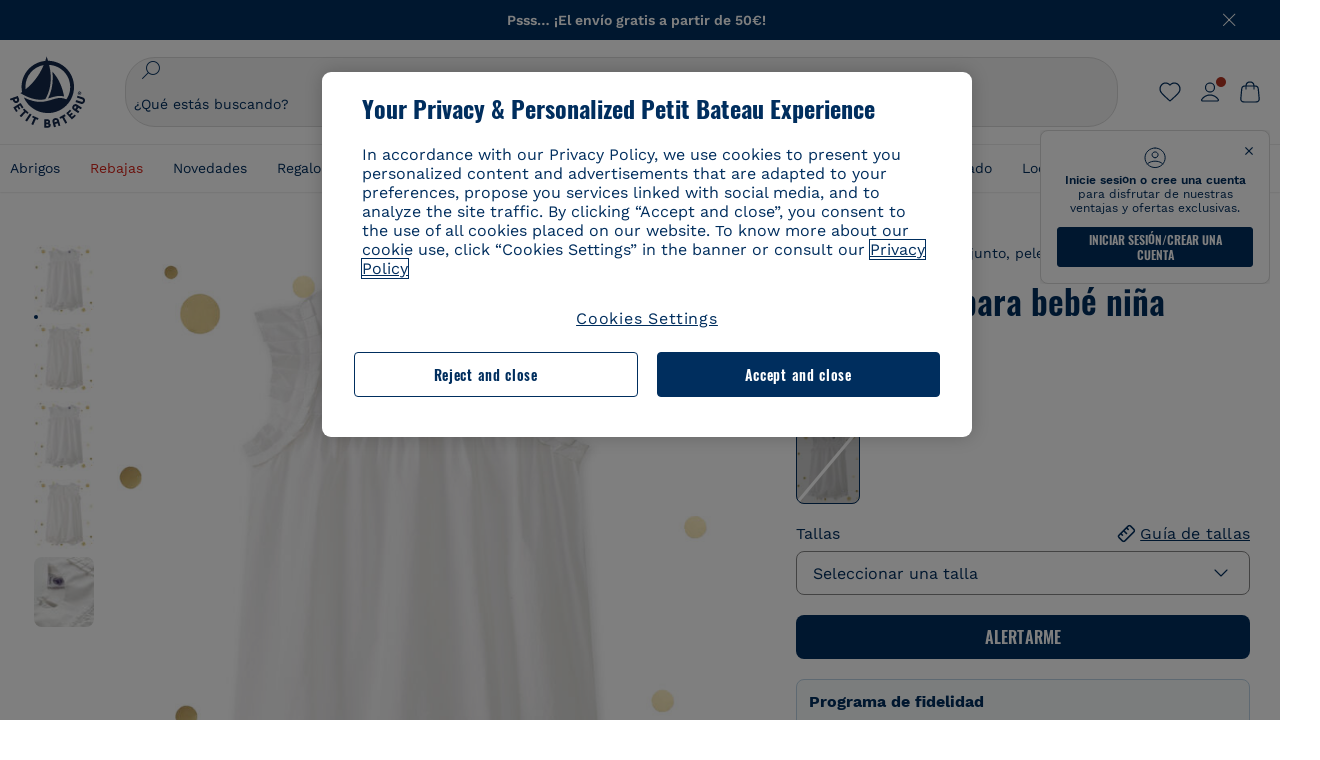

--- FILE ---
content_type: text/html;charset=UTF-8
request_url: https://www.petit-bateau.es/bebe/ropa/conjunto-pelele-corto-peto/mono-corto-para-bebe-nina-ecume/4341201.html
body_size: 88485
content:
<!doctype html> <!--[if lt IE 7]> <html class="ie6 oldie" lang="es"> <![endif]--> <!--[if IE 7]>    <html class="ie7 oldie" lang="es"> <![endif]--> <!--[if IE 8]>    <html class="ie8 oldie" lang="es"> <![endif]--> <!--[if gt IE 8]><!--> <html class="" lang="es"> <!--<![endif]--> <head><script>
    window.kameleoonDisplayPageTimeOut = true;
</script> <style>
@font-face {
    font-family: iconfont;
    font-display:swap;
    src: url("data:application/x-font-woff;charset=utf-8;base64, d09GRgABAAAAAJC4AAsAAAAA4mgAAQAAAAAAAAAAAAAAAAAAAAAAAAAAAABHU1VCAAABCAAAADsAAABUIIslek9TLzIAAAFEAAAAQgAAAFZAJ1HkY21hcAAAAYgAAAMUAAAJvl3BoOtnbHlmAAAEnAAAg7EAAMn0BMXG/GhlYWQAAIhQAAAAMwAAADYrEX/PaGhlYQAAiIQAAAAfAAAAJAs7B/tobXR4AACIpAAAAUEAAAJcWML/[base64]/FivpuuP9ZrKzfK6B52porZoLu4UrcW74kvx7ft3KCrF1aKlaCvai6+5/s+rUv7MX/xdaag0Vpp+XFeVe9aUv7mWunK3LuX+3aine3lfT3rRmz70pR/9aWAAAxlEI4MZwlCGMZwRjGQUoxnDWMYxnglMZBKTy/c5halMYzozmMksZjOHucxjPgtYyCIWs4SlLGM5K1jJKlazhrWsYz0b2MgmNrOFrWxjOzvYyS52s4e97GM/BzjIIQ5zhKMc4zgnOMkpTnOGs5zjPBe4yCUuc4VmfuIq17jODW5yi9vc4WdauMs97vOAhzziMU94yjOe84KXvOI1rbyhjbe84xd+pZ33fOAjn/hMR/nHquX/V32+1A3896ojT5vyhBZVIq1WnuiiRnmqi07K017UirROpJ1F2kWkXZVPQdFNpPXKuyu6i7SHSHuKtJdIe4u0j0j7irSfSPuLtEGkA0Q6UKSDRNoo0sEiHSLSoSIdJtLhIh0h0pEiHSXS0SIdI9KxIh0n0vEinSDSiSKdJNLJIm1S/[base64]/n972uqszILfY45/c7cSKaIxz3wgvCd/DXuQ53PXcH93LuP3Dv4zgU0kbUiJpwqFJCm4SSasTuxJcvvmIPaRSmKilcwb1+/NMKfPbT+klXTbjEnfh7N34QuXGcnfgx7a6gLjwNq4S2G/1eu+V78DzyegEESFht9MMiard63U4DVboV4du7cpoqmZlUeX85lU0pRt1Q4MyuMi++siVNz+3+Wfzx0pnnP3m2lDH9/9XbbnLlGZn/6eYeyLnxoa0aK6aqmiuG+oLvl3JjM32+jXQj4+V9p1BzM5VsoYTaaL47s1Yc7MUff34df/1prFC7qPm+VvSpolD/n4dTVMbPPP8R/uZL3+BzxFUzycOC7vt64Z+H06o7+Ob6eK83/ig7bOoVw7B4W6FWK0whKUxHgbdhNuu4mRRUDWrwsg7Zqhdai53J4sTA3MVxnAB/HP4A/hZX5Oa5A9xLOK5ejarQrMNW7Lf9YPgTt7qA47anBgqg+oV6r7+CGklHiIYdot9bRfDl6CMTERz3EfadF99Mok7eRq99Zldrq2Wa5eaOlaMr56UzzYMbdsyEIjbVfG1h8D/[base64]/z4eP75F9AWd2zBHWxxXfxFN+q7g082+tHgE6mFsRT6jdS8y+KN2+05/BwnwkUgoz7C994z0AbqPeiV+LmLg1n0uYuDtyXv8YeS92z2IkXfu3ZwEb31WvQ99P2zgwuDi2dH8fHHknz2i6jV66MV1GlA/qowPGVkINfv67UoNNCDumnqg0cL++bzqD/4I8M09xjwDz1ohFFNRw/mF/YWBn8MD8Io5K6KO86DjCLILH9soJ5Fb4W00fcGGoTQk2cvl+nv4jL1ZRRcVSb0vovoc4PZi+hG9hQ67u9DfDbnchkuz5Xh/XokqqhOEaZBk1ai/izfl/mgggKKaNTHR9Ctc4O3/f4fDJ6cRbf/1ZtndeE+c/r1v/jNc5f+E3ocPZF//r0Inf06es/DDz3M735hy/Po0OBXBlsGLwxecdPmILvx3F2/sGVwD3IH32qi311/J5o4ceyvWTbivOBH8N9yn0BH0Sn0CHqKjaAwGUOzKIQDP4NYMB4hDXYDwY0ZNMs3OvCzjDpRJ+pGSajbYSNjFd5YhTZo99nf6LQKLdJvJc9bMMTaK/BSu1VCrRIuouEoLaIS8uG3HbDfErRa26PwC8LThZFoImjAeAA3IQxBz0DsbApwL0zBjaqJqiZP4t8qexRSGL0hCU3kBp5bQh47BXAIXN+LU/RakBb8lVAxlgosEzzLxAbU6rOcspyv8iy7KyguDwv2oFQg5JdRvzvXhPoIWZ3gRJJABVF2aIagGFLVUfXBCWqwD0kNRVIvkTUBk0c4SsRKFyRQmwQek1fofTyWRKJhWZGkEBM54mU+K+uioYhY4Es8lXidF21Rgh9BYL+IJ4IsUB7zvAjPZF6i/C3xV5Iu2oKsY6rJuiCHui7ogqFLMohEOSuIumDLduiwT/Ssvl0mRcrrmBcQLoYQMUJYt+GGrQuOrYcsWYiARSzuKWUlPRdijRelKUghK9tZGRMpK8pZrOKNvEAhe7YM+YszKesST+HLEi/hyKY+wRhHEGEoQnngqS1Tmej2gqCLQhaSlARFMGWyLBiC4EBuMRLieGmR6ixepyo7rKhZVlrM46yfTY9nO9XlTYprCD4U0xGm7J8/[base64]/ePtrLc8lJGfwz8Efc2lYlUM46D9z7Rq1KDkbxV5z/SiKP0mmg7X1o+euPX2g+WCpkxVV19157mTO/B5RT6w78KZtz/T8Bu6lSufve+Gk/u2rnUWXlrONUqQzFAePwMhyqmgPyre5R/83PPB5b9nnn322Z9/9rKsxxRk+DjIwRgazKI4m8moBnCQAAYGIfgRsuB/dmkeF+2JqpWPUpViGPWP2rar+JPebM/MBG5nZ1kJ9xx6zZYdBybt5vZuYcOclgk1F+Nw9onNOybT7thNZwsyQjS1/9aFD//sO+9d8tJD2bwH/[base64]/QfWN/6eGljaOe97KTqEej4Aa8yQWiLu9F74BPcCsvpQs6c87NFXpD+nhq+lnIUyw0JoCRB+5VNrVSl8AqJjdvZfTMYSXynM1EqEVEVxreMpUBGZHJWWSh65Uo0nZ6cme8cafOzh/lfbGxtjdVzmkY01XHEqKBmdd+VqpJgCjCUbFq4J5+5IfNIY3e2aVuBAOIKYUmqBvU55/rO142erolMZGo7JKq11HAWY4RkQVekmWyYSkWDjbwIKp7M1aYavamJcbxitndpM5P1Xw0k0ReE5q6pwEICX1Yk2lpttgQNo8nNO8sw6hXoHUjBIiH+XK4wu785s3duiH/Fj+NPcnu5d3Mf5P4Eei1rzuRnlu/CsduI8Sz7YYoVVFq/FcCpdxkY+x4JWEt6CTYmNGSNyJByqkGrIYniu9Cqwy/osMuBHosV2CrPYm+NkukCqYFO1Yeke1EyoEMgQnFHhG4RNpBABVolfr/GhlgdOjTwtEQYUIiWxLGiSCrKN06VRBCroMtA6yNJ1MbK/fqasZ7evLjlwsqhvY3ixMYbmxvbs2kPBBGIch5RAXpfJhgrLGhOZvUVz/5cZXb5zc+E/dXSUWe1XjIUEFgIEcIzwQ8Sjvd9p7a+dM2t673c2151vL7YzKT0mcAFqgByEyGBaQgBK6KBovnZG1tTeXvmup3tCX7L4FPvGvzocypVZP6laEUW1Usp+EAQK2tnZ1QQsRbTB/dcEHIQA97aOjk9Xzu4P2cUZheyjYzaLmY1WYxzAYlAQqpSzE6Wetn5Y2vF+trmcKI8k/FlinkkqoYK4trG66yEvCpbqiOmCqmFcdfwixc2Ly1v2KAqCAsKFQVDlUDEszgFCfKcr2d2ztaCytrR+RzUkgQ9icKwgH9ocCylgJxK8fWA95zS0RPwHQJFKKhi4faCQJGKFW4oR4X/EsvE/dyhmGFBm7LWngGOC4KE0du4PwBKY/AMxE3SnKgaX3tuDLNi8QAtG8RyIf4u7ihAouYRGivZAXQA1cIPPNJufeDe+1995203v3t2bmb6ly7cdt/U0b0PSZKIbrjrlvPvmJy687yblhVNeqSj64VaMHv96eNviMbGo58+fnoQZB07LJYMV970kYsnDux7sBrWwof2HDxy8uC+l1VCeXIK2h7fn8+dX9u0/cBb5pSG79iWpzarsghwIJ+H+1s3b1w5XyhcWh3pBOGzCf4Hhosi9MY3ogfx4TdeWuCjpwZ34INPXlofcdE9+LOg29rcErc+qqkEFPe7YbfthQmDZLYAmvBKZj0YGhY6MaF0g7rN6g2xsdBvoJ+/7cxJqOrpvfuvX/vva9fv3zs90++dPHvb6b27p2Zmp3fv/SgLzEzt3jt49SQKju3cfpRvLc/sKS71MvO9U2dvP3/86MKiXr54saAtLhw9fsPt157uLfDfnZ3eu+/j+/fMzEFg/+/s2zs9O/j01h0/g4pR49VoaTm3Z27pBJe0/wsv4PdC+5vcKbQfKgQyB9Lfj0f8DN9vRP2gH9GAJmKn2271Oo1JBMQLELSXaCDgMPBGgnTdoRhpJ/0AOHovVqsgLRq07dKoQSjD/vFnDQPFwYgRuTgwA6D+RYFuB54VEKvrPqgaEFSNq4NQr41qHFgB1feiwDCnnX4sD0E1soywTCXhILbQdOJg0mOHdzegJAgdu9VbRswcRAkUCCrEH4b95II1L4slDhvIvxwKoG76fhCyWuJf/[base64]/F3IAdC7hx3kbuHezn3Gu4J7hmQc7E5lUlyUAf8BgAKIPE9lw2UInBoJu1SwJCrbPQPsSjo/7DK9EevkcjIWAJ0GjFSYErDjTXKSE0gZnSqNjo9OgqIo0A0CjAS/2PP8OTKngPvP7AHdEBYfeAXjlsWqpbaRzumuXgNjL2XCgZ0dUEqOJ5tSIKriq4YLlQkTfVUPWVR3VBnezecPvF4BP8eP3H6T+LgpTfmGo1OWL0eTt1qFR3JRhGIbklNpdK2rf8IzoHjDI5pjhOkrN9ZZmk/GGfjZRuDemUxZXYOz5Wqpnn8wB50UDUUxUrpkKKGxcpC6HquIBm25xQkwZFUw70q5Th44xgyok4Vkv5R1AmjbvWfGt1oqlP9RApSK5gvd+LTRjhBNqDJyAsvQLs9Du1W4Sa5LrcJsOIpjutD87QrDJ6nhmKwm0jtAgoT0Y2YmQ/SwZV6p7cBWgCepFq9rs3krWe7fnj1ReXqi2Oz++bQT83uB7Jhp9P2385H74/637TSaWuWf7wfDV4d9Xl+w+Dlkvh+Iv2nh1L5fJTPP5icEO/m82P5/PvnDszOHpjjb0xX0tVofj6qQuDS28bm58f4G+8GpE+qlx7zTXS95XnW4J2m/5PCIzsxPYf/kruRe5R7O/d70Gehq42MNTPMpsRoTGzgSkxcsckGFFzUMNEIFyfMhhoY+nc/SIxWCQHzg77PRHs7oU5+HxARaJH60MIDB7/Es9eSSFg8/d5ly3NMlYb2r6BO6kNjUYMOVRKLIMbYyUssDwdDV3HnC6+8dvkflkVRnD2aaWCeWWu8QE/bUkGSQMgCyFMk+eAtveM7M90pL8wWx/1amfgakCoZp/a7R15y9N7lV2+69QgPcNERN7/+3d2LuxurrRSQeUHVhR8+UJrMdJeO3bTy0pwyJuJKqlSJlms7sxdfd/Zjp40Ir2F8/NbNj964fHLb6WObD3duutD1TwbooS8MfrTy4MdPP/tbMpFlJ7X7usV7X7nxF14lFObSUf7xrfecvfnW3PxDHxF5NSP358PXhBjhSnlyr6hQxa970yV71TIBnkpYJQI5cFP70Ko3XrEL2cK4W06DTjBFogJ01nGU9QzJ0lIFQNmS9FKQrYTHgMOxYf5RueZPzm25bsNLc/V1Sdpc6dcqBbugjI/nekWjNvhTxBdd3dIU09UkwkAx5AL5CNSiSI28CIwCYz+lpXy91EFqSrWdfdGmZn8KixrHJCnH8V/HH+d2cm8F7vVH3HPw7Qo6h16Kfhq9EUZYwsGSBu51+x3GxWIG3h91C3ZKDJ4xp/KTsMeMC2GV9cCwwRob+4S94vkedWOLiV/C0OOSWIIW626s57VGGJJ9Cd0aUgNVNsTi0OXEOHHWrXka99IkOXZmUIuwQK/fjPt+km8MNK4B3S5OJrblMpsDMKFkUES0AfKZmQDaMYKDHCRzJy2fupdNAQ1mgY3g5RkUvwzjpDXq0D02lxBzzcSuGwWJdcIf2ouT+IooLkB1+BIAzc5wWBTRsHDVAPI9zEy/VRwN2dR5CVieoIiWIGORUbn4j0czoqLLWU9Z7CzvMv+sIwp8TPR4SimwAxk5cqFhpvKKKRbWNy2uTz4WP4XugZAIUWmaginqTa6n68XT0wLRFJqVDZ2IEAFwQBnoHySCReEDpigcaS/[base64]/2F3T0jW3Vbxl+lRjaVay3Ik6FmVqOqSlQXEFSpFGJZF/qh6d1gqq4uS09p3XCqrXcssZwxEZqYf6BHafg8Fuyoqcmpm0pOn5mX3h1m2tdNuXBIoxFpOGZW2dm3ZTx+9c0HJOys1GzfFXMVs4oRoc1MfrjuuQnldOB/[base64]/8JI7wkXgZOmuWmuCdqfcdIhUENsppopsYS1/4tslGFEMUIBv3TuxJHH6o1G/bEjJ/7gxNHHao1G7bGjJ8695MypXr/fO3Xma2dP9ubngZiit/7TH08JvfgwJcdv/cGPf4vvf9EnX2ORPP85/ntrl7S1NTgNbbEv/EjoAm4pQK5H87mxNA2rI4U8NMBec37rsZWtEzP61MlrbtlxNlV92bWv2LrNt3V9vHfbK3XZz3eWrrvwtt+782Q9i0ihsWvvK8/d//DB29pLHDcW49qv4L/g1ribuFdyT3LvQWl0J7oH5PiD6BXoEfQYeh16A/oZ9Gb0JHoGvQP9PPpl9B70q+jX0G+gD6GPoo+hT6BPok+jP0KfQZ9DX0BfRn+B/gr9DRSh0+8AP4RjBMgWqj2Ma5pNSxVQPAnl+u1mO55lavVAwCYHNl+2AuK704g1xQY2lcZMLPA7EuUmiqojnNJp4w6bfGv0l1FQ5BNckkjKgDVyP5lqgiDzWQgEBEqE/XhR/JTdA8XUbbJMdvvdzgiUABhigJBVd/xXZVcgy0Mm0KEJQDVVvSQdLwBwCKrJayYtwhJis2ds/p0VAbLXY2bBHjtFHQy4EuA/0wuTbEosiTuCGlpmNvZuPJnITCarqN2vgH5rsdiCVgmBCgRo5wJIZRwDqg+SJewS9I2JQrqA6gtQzrlmuIDm2vAXLKB2fBMe9RdQdw7+FlCUhKLhHwuj+G4Y/84lJ/gkhKjgs/Zc8pfElvymFhBusJkSx0rtsiszRs+4eOsOIHLYc2b21uqbMiSn5YhSsSuSUyQesYGrXfrLib1RaqJI8iTXmfAsT5O1HWOmTFShg4DaKR+hJRBnGRAnmu/PqHBFNDg4tbmC0TbmMsQxvbKBNZydXy4OnkdVloNfBjh03bSM+M+DcsKUF9iUlIFVU7ByB+Z8Ledp/oQjk0Byar5MzInJtHyPp6k1AysgAgHngLYCjSVgKbPUuPUVr/vV9/C+qViKhymTbK/Dg09KRaloKkCKCOQjZ0o5KWrmZBC8IBKpSMz1Gj8J6I164rrJLKwQHeg/lWVPA1y1mB58v0P7D+QvxTnG6DuvOmY55jH5fVr6D8em899ET1gEm/hC5G+qWnaMxEDi6RpU768uF5vpGcfB8cQUHHng7MoYaBw9vgFgdnvdJEQmHdDR0mtJjmB58JQo0DvadtnbqnmpigwNIGhyRbZrzdBY1PtpDNxPBNqNnelmLodaO5aLDknJ3iNw6+ScZmpvxeJMJmdBbG8+7WspA5T61f8EuKS6RaTAzt/1kmL/gcULxMlZ2+tlFVArq1VmhVXtSSK4dMKz18tLpu7qg3dCjYKKwCDvha/UAn9SqtBzRWfl6AUix0/YH5FSlqjjw2++APmGDJ2XcoZHTq7JgAY0+PjZyaoHKsX5Q+A5LDOXvs2lYjnWwX/OGVyd28y9hHs391Huq9w/oQraj34KpNez6A/Rf+E53uM7/D8y1m6i2QRisZn2WK6ENFoVARMOOQox+YbJJ44xzU4fpFCQzNn7gVsn4SzfHU0AsF+IBwRB8h1iU/DMscqjJGROWN1oFSXeAeIwxeGb/GVKFE85RGymvcQPowBpMNdkSHCIU/3hk+pwRh1Qdbd/1VPEnrHpLBCOArO8dq58zMNv8jiZCCONJPf97oijwW8Uy1sQYKxGmHNB4meQfHUZtjfj8wpKPAHa/WBEDUcl4fud0bN2kNwLWW6bzBgMwj5os+xCdQO/ZjmPi15l2eokkcc+ByjG932G/[base64]/OAFHqe7RFQcXrInC55+9MaiLQLSA8ipUs1viEr3kOx4bwYpJ0jxRI0dCPJ86b3TUw7IK4HNnEtUdNwJy6JOuaQ4ODNRsVKSoNeRwIM49rdSM+9RQwIYqAHJgNjdhh22ZJHyxMhVMeGDrJ5LiSbAPnEtCtwJQ8/7cgNgLRB6YhTc8fUcYY4KGJ8PdLv2sCpZKsIrAsGWDehQEZvaaqvkAbZXdhOVqh3ZUpwSxiqIYV4BES1ogNeVHdlqLROZEK/qUsClIJ4oL5plI2cQNhVLu5KlQLUgURZTaWpsDQxeFrOyhhn2JcISQFmqpKZAQglnRUlqQhUTRAFz78PCFwHNCoXO1moA9UF8IqbqgpwqOKZZsIq8AAJdhvawJtNTVATsjKsEie7uYDkL3/FClmSBPgAv4uuO6BSVQNQUycNpDISC58lk4ANoJk5GEEgPQ6LizERYqWmCOF0mcO1Wlqs5kypuU0Q21Y3ApDqfYnYAENKi5Ch+pENTEWActg/ImjB/DJGHZgYZLUNNhClTUnhG8FBKpPWcy5ge0BnZkQXDx8gizBgALQhsCT4UAJiromJOWWV4gKjA/[base64]/RiRHvAmQbgVCXUhaLTTWuz1I2M9B2o+BYTf0ywEuonWREFSyqmayDCTAZ3J2mBNryM8Q3AgAmVl3cihWIZBTygVXf6IZC0yjGXpCoWuL6cg/DwSikSoFEASygzpENsfT1vQufQi/hGRNU8TNd52RAm7fr5m2I5kpDumlHHHZXHzmaIlFQzZzjhyqkRNSUuncSzZFOiHgp6Bzg49TINGtaWGyMwe0NMfqxeLnr3NyLZOrU+v5nToHyKzZ7DRPe6xTsnH1hGoCvi+B4IgFh9QSFObR2xe3dWwJkNVi+qk5yhEkSUXfggbOArHKTHX/Br+UOxvU+YWuAPcrdx93MPc49xbOC4VkaAe9CI0dLOdRYCnKWmOvBDayAfg3bzs3NKtjtQSGjpfl9gX1V5zxE9C1Gg3R9oLlI439M5eRXMim1oImYW77xoInqygbtQqIq/dmQFMXzVYaAW1JwqiKLyvIAiX3v7ae8/sWZgwFFooSJoxs3zk5lc9fekjBaoYEwt7ztz72qdfdfOR5RlDk/gbXnPvmb3zk7oioQ2yasavPsVvLyJJ0Sfn95659zVPxe+aqnzp7fWV+kr3ZO81tdUanD4Np9XeyS78wv06+p6mqfBPG9y93Dq6ujPwLU1105n9m8/2t6DfVS0/2Ll6tLW8uqV/dvP+TNpF943eC0avDVa1f/baT704tdfWVuu9kz34ra/WoG0YTvw6PsW53CQ3y7W5Prd8ZbaatUyTXmmVxgL6F2oYater9yNaD/oRboTdVgBkLuq10fduPbNzdbqqyOIslbVac8vBW+5HX0iDlqpOr+48c9sDtxzc0qxpMh3MtgcPPBY+xv81HB4+dsMd1//5jcf86+/83ebYlvaS4+gpK+Vu7O2a6qObZN1xltpbxpqt/tSu3kY3ZQ28Z5+959HaY+ceDR9D/3myNcdPTs+NfHUJ/gyXgwvoQQXU9kIbfrrtZBq+3fIDOoPQS8Yz+Q996C0nT4bl+c7q5L7Kgt/C1wTp2QN3XPoSP3HH5t3znVw2nb7bYn7QfFxnH8N/[base64]/KIkm7a/aAK3ArHHkANenF5uSQIBAMUUMQBAElNakImgY52yldck0xAPVx2ap3kNWGJattJ/SjKkKDIXScaLY8EOX4tiSQcAPyKOsuXpmb/LaZKlk8yM1Msvlax125sQU5RM2jroVY2xbsB4klqubzczKcmbnP71xbEb781WHNCllsEn/HMXxmmnubVSa1QYdgH4UPXqGcslTL/yvCboVbeS3wSvEU29VgU8RQSizHiBzGrblM+kPChUTq7LC4XmuObJrI4xAKaMuVjqTZQblfXKZKVY8mQj7xcd2fQ8hlxi/hpTcc2UpZyUy415GpzPA1OFxl/ePXP8fAVwQuI6xNYQxPPGJlcCebMKuqDS8j17OL1od3rj6MXX6P/l+TzanSmVMoMPwJHfctXFpW//pCf4uWEgc9XNOHzpCz/pycinh+Wd2U9v5F7OcZWfaD8drithk3hsHMUSAcciZ+joxMyWIft8JIpGrkAwpmPz2ZBmMmtZwGxhLBHGRosofgzjC33/ptMnHm9EUePxE6c/cyV4409duGkJGOPSTRd+ACFgjxD6D0QS5KlMLlDKdqXkyI6oAIooVouzxaoX1IvLPMAbWXQdwhARBiRlUzkFfUB2FNn58SSSIP5YHPUPXpzcYIEg3nGjcqBoviJSQ9WNtK47btiINtSLoMOxLwMgRyw9tUX0Lws2SZISIE1HlrmhXvo4/hvubu5vuO8iBQp9GL1uqJe6ydqcBSacoGJm2bkLTdBhx6AXGxtBGgJ/jC2FPhOEzAkntkOygN8ewgjKVhP4Hohdj/nIgrRKRBVN5qCiUKBhA1cnGRdm8jk+sJeZNGMODUFiik3stCA32TmWre3WKs+kfWzuZIF2yAQo/MQ2YGbX7PZpxDQGE82V2PzZYYhoJjbDsM7k+bFjWNzHhvN7cJdpCspUQ7JwKTHnxmvb8LDHsN+Rck6sxYmLZuBCSVkRR86dsyheD4GH8IoVrYBG089QgF4JDbV8FBuVk37L5soRd6q1kJWwENsKWZcRVeC5DUf27/C08XFglihVMz1dcMTIFxSNprXqxC6QciK2QHoGuo7ZTAmJpTxEIrqWYi0N/vaNC/kPYJDkcF9kczlYTktFyUtrzXaGVBwQLEWzDgImSz4AnbgDEpjJVmyaOLYIaibRySYxpZripR/KKYtO8uhHMnYlENAS9DIeS1T/NbM4DkTftFNZXGr3d2AiBe78XNGHZGnR8aqaKapK2j577WQgQQ6pWjcDI+dEByYPZ02Q93UK/BSoAjUzi9VNhpwK9BoZz4ZBXgZdAkJd8zINf7aQVjxnxqsaAcujqBnduj/TBoKYw4J0lUC/sHDfBveh+5xUWrpaoOPY/MccFLFoWL7lHX5rBOWPtYS5XFq30zWmJWDEGB4MKlb8B0AhEWyeOTljVm6qmsfM3OeVmNiO/vFKjqYJMXNNgBc5yTwMUlrzzm151iSW7DFlR5J0eTT4FFYiXZIgJzA4VY/[base64]/55TlxS88E+XhKeuv7S2cbxR8sNCDh/c9vx/3L4dH9j2/Fu3/ePEWnnKC9ChY8+/Ad1pmdVgfhrEVOxTw/RCm9vJXQ8aDcYjs2z1Ybh0YuNdKzZxubH5kBn2aHD1FXurzlyUVmGcAxZjvo3MgYR5G67GC+1M5v2U3EheCMY/5bb7bVedUl3Pc+Gi13GPDoPs/qTqul7q05fvo5cbjZw+peqR8SldP2Y02Em9bepFd5MT2vIpFhGLmkUVXxx1O722++mU58ZRv/h+Sc81DIhE/5QRQSTxSf2HqSt3G8bwLte4PL9W4Wa4fdzvogzKoxIKUYQmoSKaqANNuAhVthFtRtvRLrQPHUJH0Ql0Gl2HzqOb0AX0EnQnuhc9gH4KvQK9Cj2KXsu8UJkttP9jdUQjVqU9ZqF2xSTIqhL0Kr1SxVE/SG4yc2vyNm1Uxf9/Euz/bBJs/GmjYpglYtMHKF2i8alo6Tq7fVIdvIzS3yS2QX9TTOnwZBkAOpxKpmE8rVf1k4bxFPu8SG2+/u939oq/82ldN0sUimaT5fhEiyYUDG6fNGp/D5e/SQ04CMf/xTfiE3xv/ZvOOc2c/FfMOXX+F3NOWjy2v4S/wLncOLfCHeSOcie5syARb+IucrcDkhtaFTqXF9H/ZM93/K9+MwJSH7XtUGTnilehw2s0vEbfvXjqRKff75w49aXTx7u9Xvf46YvnDh9stlrNg4c/NQpcf+e5M/2Fhf6Zc//1urMscPa6u87s2z0zMzuzZ99H9u+B88zu/RenpryjR5H8rW/5yBl856/jy8Hxb33LY5c3QyKnv3g6SS0J8D96USpx4Pl/YLFfTiYO8D+8nA4E9n9kHwTu/Obzg+98Ymrj0d/41qXBt9E/QIgb2R/4z+Avcj1uDeqU8aDOCgO2zIMgcb1k4gRIksGEFSNJG1D8CuMO7YQ+oUq3M4OY8Yt/3aXPFSJJt4kpCfyUSLVLnxNpfB0Vwk13PHrHpkYhGh/Y6L720fOH2+Z4gVqSoNiCQgX0SyoVBx9PbqDN+YkPrlxYXr6w8sGJwuB8cZIf//DMntnZPTOQ5SBW2mnQk6vcNdA3buQe4t7OfYT7Mve3iCIXyM02kPUX0OvQu9CfoO+i53mRt/[base64]/vekCemJLxoRE7Ver5UJOgQ5mjMiQ+i9q8qyiiduqpqWlE/ZvO7Vtb1hRXEND+zets4b8okmpYDNMTeK2+urL7ULze5/ojB1otfm72wKHBDTyqVu7eNrENiFe/0py0w8n14JDiDKZFwJtZpk9IXgWBeY5ZcOAqQEigDFPyd27kebYyATniWLzMesxJblz6E5nnzUUQwfBwUTQxWwHMt8m9oNecCqaGKFR4l81NADxexwJ/1hFEUVAMOPD8dryk1xUZm0s8U0AyHHMOn2PaDcmDd5fYhJ2lsbVb0w62Dd/S4SNHZBMjCAGehqpGMsEWQr8siD7z3xZRmectgarWhOzqY5Tn8ZTtYQW9DDK0DiURRELX2UwTxLRuViRiOuv00q2gUaEQvMGmxPhFtvabr83w/DbI9iykAcUqYd3neRnYgy/IJQgx58hLe0+A3qwKggYKWDShDlS4bamiD1QRYqrIuCXJQNhkXpMUE6uuyWsKJI9UoAJQCDeeno3ZIY/fm6/m69L5PftORzVrzbXMmx8+f4tjyeLUxJZtv7BRUkBb8lTUUUqUFX1i7VyugFBz9sDh//vIwVZrcLee3rlx7bB286n977dEol27//rtX4SKmeRFScUy4lWiFaoYhVAaA0NBVMcxdPcPw2G25R1sNaEoXMOWSPMABfbK8MTil5LnSxYrNBba5IJKQLHuEgXK010ym+iDqivw6KGsIBg6m4LkeR1qdEyVLCi6qY4xV1KddR8+57Bq/h2Zp9QAmkr57hZbAfplE4dugQ9FqLUya1u+hOPF+BiJYhpRipehhiRBVmXIM71Z5B1TstCrLFHwoW5lSNXnMZsH4n1i+qky9Z/njyY9CZrzKCJI7k1AFvbw/ASkAtku6LwLNyDkqmKBjx0U0Zl5uNXjqSCGWM4Ne31OoDWewldd8T5eNaFBiSxjpLoW1lw7w1b1Qvy8SBU2ocQMkQDPkvXM4p+BDruH+yRogO8iPUEHXVJl9o/[base64]/deOr5u9aQfweLJKU5roanlL9sTQm07mZWaISypO5vRuOzVZ1LPhEU8nYnq3hy9YvHH5SDmVB0uTZoGr4Rms9XGwSU0EMYT9/wEh7OVGwHTfrz9h5RU4XAv7nHBLZMiZG3nMlkDOpuul6WBgzp/lMIGdTbgohA5vZ5XzR1TWQKF6WjSNBo7Obx3ekL3SzRFRFTTBEW1qpLa2muqWNZnnjZkIFSVeYXIW6EQRe1MuVWXmsV15Vr7mL5BRdMql7w/0PPsUrospWtJpajG4FSTQBypqCohSdgo03mtWVIpYWstM2Wzolz7ejidv3jWvaWmVhDMYib4owvpgF4xXH33Db+Hx+JiSCZlHWmz9KSNlL9z2faljWwvpWP/1lrOSthl0zVEnCbEApxlRmrKgbTwJiNxpeYIG0NBRLk+WMM+FWAne0/4p4F/5tbjP3eu5p7he5v7l6Hq4RzyZdXvAfbGBrroGMMeU7mhMFGENdavBM8ZOQigkXxYmvfADA2Us2CRgCpDaAono/[base64]/aYaZve9N2XlrzJQxNlQLC8WHNLeSldmDI7ovWVie1TmZnGmwWCRbxwZgHUj8pvWunUIqhNXugcalKqgRQvld2IjAfjUbObv3PrysUVvHizpTuTraMnfn3ijp5kKGK/MJYvBrGjEFsGIEilsX2Hf+1zHqlaGT+7oShiVQGKh9kag5PESrvGhKBbcuGBQv79J/rLOnOJBxELGeehQd2ca034n/zg8TnfjU2dEDFmuyYM5hQ4d1sbpu67SdysqpO729KG/uynVYeKWZEsnu6VLYhmXJX15V0bVnmiEdw5MBv4js9WtjBooWIi0vT8dmHx+g2L1y9BN5TZOl/Qwl/lUlyJqwGfa3EbuI3cbmB1HOpHtFvxIhrYNOh7lW7Qj8T+kJQFwLiivu/WA3qFvtHUcDqjjwJmmEF0uNlaBPHYERA54cE3tc88H13ffvLJ9vX4q2fab3r+4fMLu/e/f9/u+Ruf/yr/3s98pnbpvX/8x5VDUxuWH11anPrWt6YWlx5d3jD1jcHtTfiHoxvnd+97//7dC+dx1G63sXPj9k0nzmzdfuHSx27ZsfXMiU07bpzcular12qr29YQfuKJ9Wf+4o1vXH/yDbPZXDY7+4uD785mcrns3M+jbHjiT0+E/Pz2tbDeqK1t3fy+QSs89dlT3HBeQvgi/gq3DTjMGdBeP8P9Lvf7HNcHncEMRZ2YbsXrWVZj72tGy5qxhzU7kHjylcSDa7hBEXMs5NnsLgm7C/GmSPGSL2bhh1EfTya5ng0qrh3rv2SNGh+JbIkem1dmXIPNLXei0Zo0NFo+xHhMc7jL0shZESBzg034Juam2M8PVFT35nIVNIiQzY6dPXXX5le//+jW6ltqPcq26OF5ScRe0Z9cDs1NZmmDku3oXX1y9czcNU+Xlk/9+Q8+jOzVn3pkciq7VJv07fS16e0fl8TlrVO7T+k5c97yTk1G/HvRMVFkeyCIMyv1ndscS7m0WdIXih8+tdGWjYwg6svFrKN7srz19aGd7ZQmD86dVvWOMWmP7YkeWzmob/TLlZPp2Xb/3gI6mC1jWTdkIhsy29hmYeMje6KF7MuyumzpZHJvtZDBMtsph/JsAwRBlAVhsmRruaUbLmSmCsSHpLK3Zc/xOxAafP0PXzbV2TV78mbdUaZUe1N17L8Pvu2QLA1t2TFJ8b7itXMH57rLtW3rkiGhFVGf91+/aU4XZaovZ7O6nlLljW+o+qIgwSiXiU91GV/uKwr+JvSSb3DfRwrKA1PZyHGp0RZ0bA345am/[base64]/kNKhlYQyEcecex56gvmTfSNT1Skn2JE+Vf930cIW5sfEeLxqhkVYONEQ9byKBt4WJU46KpJRxwFVtS7dlu5JhS61EnajSthVBUqmtipQIqWmnogi2YOW0tCJn3ix7kBc9CqrVWqNa5dnyI1FOu1pwiO16A9COJzXFtYSA8BJqb9kyvlOyC5I/[base64]/Ub7NVPzpSqAY2NADta7YvuI4bPXqmOT7qmOWfUCeOIWx8L3jD+x4Ss8ic/roLd1jOyhFXHZ6vOqoOmhMaKbFldk0eRdzYSSa6wRQLyndSflPSanVjW5gK0o+s7lYtkx80E3lJdVUU65igzKUsDeaX+LL+BvcPu5d3FcQATR2eY1uspqTbXWX/F3GZbHoH21d1xz698Rj/crSYQjjiOIJRJMNMdgGdYj5SzNrzpW96EakJ/Fbv7x4OPY0j0fbaAwCYWFz1An/uLLLSBBPELBIYs8bUD/x1PHVi5d5iqvJAHeTrLJ5hXglUCfxhu/[base64]/vhVf8qe19sBxCYyb21fqctaxk/V986aMhC5Ob3ZjyaKRZ/azDV3cKsAAolYWT8qh/lrYAxDRWmy6rN8lHRTMC2oepBMUHUGEC5RxCAqAGy65uRUIOkSxAHaUVB5XfDNQlbCQBB5kF8SxuLI12V7vIfmTu4IdzbxoGP4Je7bow17Ykt9bIgd7ZTab/Y60A39eM9CEuuqxnBjoD7jt7zB43iVGeuDvXg3KcYk0P9153Vn+gvVyv17n3nH7nsrlYX5s9c9sP/VpZX+zExujk7no0jLL1y/RA0izzSXtu/SMSmXb99CCNaveXA7f81DbrOSNSqhNxGu3FbqzC42j+DnFubPXHfHsb277i5+8pOle3btPnzXdWfnFy4dPLSlIEvA4CA3vJmavevcEnb0XVtOb1dUY5rgsrd5YX4rsUp6CW277w33bUZPtbYurAMO0pT7/3zH2uJEvnViabQfEv44/jJ3nPsM8waMvSQaibU60W3xZjaN4YqRK1vJxng4rjRWjUnNGmiosYdeQwyvXd4MD/3ber7Qf2vPF/6rlVKnfXdzYkUFOm85ZV2MdaOL+cAtjDWmu8WcgG3dy25UFbYHF9X0eVNTRE9kdirmieLamqHysmbXy1EtPe46g+jfjZcKf2TDzLjv8Wln21Q5rOdLumgIKcgvDirFFa+k6yINy82ZZuhlU1bRrtpBkDVsNeuX84F32Jcrsp6rBUUh51Xzaq5flqiqpCq92Uv/+C84m7z8pT/Z2UQQmLOJf/itEY2dTfq5xNmkLqQoUWzZdJnno/hj3iY3V8xjZv5zSuLqccXbhGT+mbfJdVufNYmpvNjbZDSWvoS/BIxzHpgmx3YVnkQe271lmem4xAMO2A7zW4WujP+3Vi/zv6cG5iNBFDxiBio25ThIzE+fO3HkUbYe+dEjJ37/SvC6+286v2F5ecP5m/5+FOBTail4JBUEqUeCEqi8x90gcB8nl370498mQfyOF30dB4Zy9Vn8KW6SO8U9wvYmH1p4GCOkMWlkMzwhCIAVPAuDjCZCAX7RZXkyWvkUMhMjKzBbItVlWL7djPeoXIgf1yO4McNfXmYcwpCLkr0ZeoyZ+qBtgIIH8TYPUdhlr/LUY+vR2q3RorYeE/fsa/SdNRi8s+tYUuj5OSvnpde252++Xygenk636jbWlj47RSRCdLl2+5bBz0q7uv1Oc23+TFFUAK6J0v3EzabXq1vuiSQpLcg6yW8vj6Ulw6R897Onypqz+eBYoet7qiBH5bybnrf46aknTx55yw2OlJeu3b4xeuL89LoCMNk48spd+1+1k5ckwXIdiwium97amL/9iCtoktrUsunu9CGE3WPZdjQ3NedudldXCW70FtJLwnY5U8xWrS0HZJTWrp1r25ZEtixoxSinGFp1ZxjOEvn4KQtQA8+7c+6+MWawvuermtTdV1fITG2ya1WrgjR3/tCBc4JwzU+fFqy1DSuvu23LEgir9OGHt/Dk2JuOA4bQU+722sSCbDRvv0azBCwM/caZn1COY+7pV+a1Y6dxFKHLyC3RIj/Wi/mbbzlxtNXtto6euGXbprXO4KM1tG06k+m0j55AvzkztXPPh/bsZJu/DQP4Ofbq504cbXcymen47c7apm1xJINXnHzRuyzAjTir+Bh+jrvAPcG9h/tt7k+4L3PfjHsp26+R+bIP1/[base64]/4dqrk1I3lvKJJxIY7rcXaXdnOQiF9Kmhl8uvhgWc/fOrpR9LN+zZ6ljNvSDwvKipV9PUza1+69967olSx9CbDC7PNtYeXH3zHb+GiYisv+/Zst7wmbD556bF876RGiSjQ+bdg0s2oIu9Iurv77huOHmDL7wC4E8Gpndlek2xJDp1SHWAn2yBIlFRWXM2Txf2ncgXLZ/tZwBPqaYWxfM2fcy2AnwAU2cYolG58dXT8QdEuGCmbeYLbFSxiFX14sl/elL6l6xlsnaJAkIwEgTn5ESWrlte21ZYUOTWVkZFSkijwvCjz8leu3XbolW+7afC1mZkZUwS+cNdrrn93cT4zv5WvZz5y7p0Pbryz2itvF3cdGZxSUmUREUBvJ+rv67pACSxelGrTIiFD34jn8H/lJM5l/++DTaN+QCNUsSteaFfssFtBb+veW/vgB+v3oj2XZpH3Nf76v0EOOsRP3Ftnd59/lP9K79JT/I0Lw30nXhCehPEwznGVVo95b+N4mWqnEdZxYtAAbl+NDXuYDdZ2XWzjXxUDDaNN3wN+npYHv/F2lWqmnH7H4DfktPr9dSwa02gKzfuqTnU0/9cgUV0JblVUgRrS4O+mDami/fXg47ps0je96bLPB/6P+Bku5JYYFicU16vxdoiYFNkW6iAkVlCE4+0MQxHPxD6G7WTOPfYqjCfsRbYZ/veowp8ZfIaogiD+8CwvKLr4P38o6orAn/2hKAgqGXzmLK+SffCHhM8Tgd//eVEXP7+fF8jnkUBUHj9NyeAvkaRpwgcHXyM6xR/6EKY6QbUPCpomIVQn0pEfEAk9LejkB88IwjM/ILrwNJLIlX2Vk7L8q0ryr8zwvyZXV+pyEn+Wa3M3JHug8N14D6HkP+wA9dv3aJ8d4v/DYxWxDY5Hu9Izp2vma0i7jbALSpfZt10TxBBzp0lk0wrbeSPecZnGAh6VKL7mnrVDO3aeWlAUKUMvUgqQkryEZiRFmdpx11rvulWKBeaAZn6D6vAYoObFq5+y5cqi7Cs77x5Fo78T5255/a7j7+p0zZ7iKpSeh0hB8Qi585IENyatEw/vWHvpcbZIg0Ky2mP0JgoY1ib0X3rBlfnL8S2w+IZ47LPD/WJW/nd3i0mFyfoM5m7UZnvwoe9fe/zwq9leMa8+fPwTV4JnL5w+znxGjp/+yqnj0A7d46fe+oKVyZQyXzYzmcyPv54E8U3w3ukvnEq+PPWV0/DlYFfGQmvwjTn4b/A19yJ+NsP9AjKgvxEaT1vFJI2wDaaYwbEauX5A2MSUgaJior5iI+vVpKv5/0HO9b3xspunE/XSZLTdSSm7HpuzUDGbK/an01V141h0bWvDm59Y2FKv8Z5lGgPt3w+derstqI10VghFcbI+NiVuWy6uLzrmzA5VEseafDkvjmXC6d7hgydN2/QvvfT/kCS9ZezflCShF77zwgv8/wAMuYPjkkmA2IVg1MNGQGxkabhscIyfGqP/eaJBLhsjY/ZhqLtdxJfmW4u5cj4084HmOZap2CllutHsVrLllAXq24nKHd9wsrftqKNdt7WrjfS06ab1TFZzVc10d2Q8w3z3zz4RpYv51ptnfEtKe1QFmKFm82qrULcVhByzYIerG1ur2fEoOHvHwnVbpMnCWNCyPJRrtbJTtTEnnXbrY1fk9Dfwf+NOcx9OeNJs/P8ojbbRG/10ri5xkPzXHDEwbfZGVlSXmUD9hEiFw/8mJK4BLza/ouHiAM8dfRA7flyZOGsme+QzZ+1k8PeixDs8kfkMwps8i5PpgtHOesA5NxiSJhuSYItnRV0Vjl9XymdKtgzsAstOITe+ftfKSr/EK3xFNEQ/KwqzmyeWMwHALlE0DGOqEm8NwIuCKRie3g1S4mRaqQw+3Q43uYTnC5mZQq/QnDLTJ4y0QlVqeSlZTC8UDN5kZlIeFxoGpaAjfb/Uj8opBVM5LQaigXFh0sg1g6wRpJQ05EZJKTK1hf2iIotbrytN1BeqYTGqOiV/oloudk2tViryBq5AxD4VchItZP1sWJNFuLHW2nzzJE8xW9CVFs1A7ubNlLy+vyLi+/JTy5avZ+YWutsK3fxMKKd3memUl/5/ynvvMDmKc1+4q6tzjtOTc9qdmZ2dnZ2Z1e5qV9qksKscUBZISMJkBAiDkBzIGAsDBx9HwBEHDOcY2xwnjI2zwQHMwTYYHydsbF+Hc/G5PrDT3KrumdWKcO3vj+97nvt8Um9PdVV1rn7rjb9XiRdjPB1bEjVplRJIGiedYLI7lqerAoVq7EI4wbIaKgdpk0ZMNezPq6mYINGI/HRxuA0fDwx4YdzYroSjuUlEyjGeyICf9Qfe33fJ+NBZPaWzWssv3lGrVcDtpMjKAri9UqvB66sD+Vy2MLD79Ve9vuLupWkB3Fm5/M1XLIw/ioXPElFiyBt/OFJjjMRRw53g4RoO42BxUihPhR5weOAB1xZqWCnvo6aQbFRz39pfG9h12UTtjEK+Vq0vO9LfVx+oujea32uens0Xi3lwMbg4X+zNFvcM7lptBlKlHjMAjlcvv/7o3sFENK4qg/39R685WnWPG/BtxXxh34X7Cu6bwfHCvqHBA8VC77hhxFX15Hznxc0B7v8H8XILuSwwsrwX/oCufQx2ISN9Q+L/RdFqpJ1v8ClOVXbKOjoclPiYEmGUuMLlOIWX4grF/98RPXZGTxpNazyTpSXFWmeySWHjxQwT5lWaR2K1QXO8bPC22rU1vBvxmRGiSWwkbl/gNBcwfrpKc0y34SKsv47TUr7jDu0T3eYirQOe8/xmgGHx8plahsX8Ph5TaOwt9UeINwSxF6ETsOte+hTLj7vHsTSlLrQRuPX4RbPrId2fG6cYemJ47eb9F84kiqq2k1t+w98EupnoIZljldzEip375lQpGRzes3ZipFQDN0BKB7AY1SNWYV2WlxmB4uX+WDg6WEm5v+PYYYfGAxOehQE4sJOwRUIBycDkGRzG/ebXyzSPJAONowXqX09fdtX4hm3T4xTHjoczZvDMZaPrdr7uTdzIKHkuLQw3V4wePJg3Ery8/oItK5eW65ttI2oNth9khLQSSnG0pURaqJUVhVi1CEkj3ciDIGKZIUCkjjLJDEsxzCpaRLfIoss4Hb1NyHFcBKMMsVsgT6HrA+pJ3vpP8GlEHyc9C5Fvi1SwlziiJhgIK40pJtqIo9fm5DNJL/9DPTXgW/db3vthcSi3HwedGsgh+QKLYK1u2JuFI7MwHNZgi/xNMBm+YHr04Cha+jYmwrXxW65cufLKlePnz36YB5m8+70L2WKU/Lwsh22xtCW1oyqx2ZjttKcTgwnpGFjTC5S3srLJvvUEa8rsW73yibfiMhrG9NLZ0UOXHxzNoAPnVh299ejK5h53t+3AXypatEiLjfDBJall58dG+2UeHS8SnL/gBGPKzIkTjGzitamwJ06wiomkXC8PJfp0MMa6g+TcMtHAEhTwoMn9pHmvWe7ilZuvKIDzFdNU4GHZsuT5E69efvHyVF/fRF9f6pQfeLkZNdHi7jQjJlrcHf42/Dxunehzd1aXV9Hi7vC3F3SB1GXwJ0QP0U8sISaIWWIz8V4/Yp+FiJFKsQz6zDo5AH1nXSSul7y7GfGCHlFXDBCCK3CvAgYXx4Di9CtqUB/0qWNEC6wN9azPg15oJJ5pscYOQ04MYJg47MyC5yMc34bDD+LAA7jAUwD2rXqSfLsgU1v5vph7tgWw3dPgJYlv/5HjbJsNHKOC6lZOkrit0T4+sRO8XQ3Sa10y098/09+f0UOhdCgEbsnUatO1WloPBjPBIBiTsPodwiYryOgjZJeS5FKOp1mV45oQoiY1+Pc6kN/QBfevkfQo9qSWdIlki/Y0uETRJV1ORXa7f9HVP7XPwSedrvXik2aCvadske/VpQlEIIq0zKoSjCLpIormD1ami4hqTEj6QjOjvVpzN7/fY+h7NYkCMUKsI3ZiDVnaQ+YY8OZdHAmCWKZM2oMdGOjM2p7wXvfBQryWvP+KMVY83kp36SR+jSl8BBx+hMrFJ5IV2UT/n+BlmV+8AY6f3FIUfvEGEsXeK8iyML8freFTleQTeOsJr32+esom/MH/qRX8FK3QshArTP0F3XuQaBFbiAs8TYCHiNJR7WAdEKZUAeyed5Ii5QIOtZhoNVudrAWLYtO8BC4dStXsmsWZBZWIb0shjwes5vjSg6O9q6uQHTtzyaqjq8obwIySKwY8AhUXLwUVTnR/fp5HwxRMw5xrymcP7+kGhX0BF6KR2gOY3ny1Fon0FKZmPjgzVejBhY3NfUU0i9wtKanRQ6MD28flUFCavXD5qqMrI/M/7V1v+ETrD6oT4J7qUjR4fSrXX1m3/gvdc+xZsXys/wFMyn7fOzw6sXFmqtgDisWpmQ/gUjZFkp35+gFE27pUgTAHcDQVfpIDiOf2szvkmo0cnge8Cu85O/TC9EC/krZ1C/elR4NgCV1dv3dDtbqhirbcrzNgMDiaruKKveurtPur4NqKt0VenyiXx8rlhP/T/rr/C/aEAvc7VneHYOB+y/iXQLB7TMt5f7aMW/rPxL3HyuRb/F/3h+XxMlo6eY5+heQLE42YCEHoeHCkMGoUjqrzhwfQUzoPUiC9JA2fSw+nUsPpeQdtUAfnHfBX8JX5o+BheC6qQEtb93/JK9rXkle4nwQPuz/08FBeeOkl+Ef0LBNoliigsUkA35RBLKTZ6ubS8uTafAGgebVVAE4LozL6AQWeHQl+JRDrGVlec295OsprKZszWUWcu2rCUO4DO+eUkG6E5q8bfMuXXvgQ+O8P7eJt/W47qjk1Oxa1bHhzMJIHAO8byS69bC4mUdDOIrkL76pGV66Mzn/uSzc2tuBdd4q6ercZ4mVad9LOcseXxcCP4SdxHj+ge5QAa/5wWh3Gc1HyDYmYkIAflxKz8VJ6IEg6NWwsiEUGz04FUisTJXhWO5wolRLgwUhBkIDEZULZcJnTx9OBXgK8NI8EspfQ+9iAuEPLT0+WSRVwmqBFOJBdbrCLbtH1mvSBMBacDTsuUKRTb9ZzAwFyHpHIkBNun4dh3x0p2l80cz1OoC/QH81TzLYtjaAi5YIRqb/[base64]/fURkh2SZHeUh+etGIvfCFmWlF6OmqhDyOpioCMhtO7d6XDYSoeIZdsrwPLJPtNC8ifuwzEB+ITFVBZDuL1Qt/OXLZEuQaZDMdzA6Pwak5yt4qMopOqgiShe0VaVkhJAozkbolIXBV8WGYklZSlV1TAY7WRkdr8HzUuXxmuQ859g/vGmGnGIBm1rJh7fTwfS+Smw2knmI5Mr1oWBoHtFy+1Tdt6ZJMDYvV43zKwvIIubZJMJRPrSunpeNKKUO8mSSus4+gmNWRQ4IOkxClpQGpo47FF5QXbB/Vv8B70LvEMBLxUVg4IDLQQv5OnjgSN9op5s54zQI8xaJDPGnn4MaDjutyg4T5p4KrBPMbXe+kl6kPwfxD7iUuINxE3Ex8j7iceJJ4knsZRIwBzSyXQwGlpB7E+Am00C33Qz76VL3SHgtOZ/[base64]/4HA2BNN7D55dLjKYHovMtMmynelK8BpQ+J5IyA8AJyrYVnOHogJXvBXdHC4VItFi8mLyFZsjCQEhAB2AodbIX9EyISHR2N0ygUS1FJ9X0iE7R8Px7uJQJOJ4yZXQumsxHInkS/O1vbgmRHLmYfTyH3rw+OqbaJEB0KB8VIZfLz6aSWsSwNcWOb0M05CI7AD7lzisBVuM4xP1alBMKBtCtUyRJFeuwlNZ4QEZCfUXyrXaCYqp9Mo4SFej0YM6KByJWzi4yUvufi0uKaMmDC9E4pWZ29FtD9RCgpHxfrcBS68ARd5Rh0g54g/tekI4zggi+6A4ZARKwOssCWaEiuWyUVsC/u+MU+Fpr5y5fP0YH4EPESswDnExg4yk/Mye9TJkuqNXJBDmdwiLSPU42fYghoNNY9kWctBHL22nu8Gd2Tq3du/nIBi4VyMdCGocVABSkGdQhXAjkjeUP79ty52cOc2k7HzMwqibLMJCanwenk/8tS/FgykjILBoGGMaBpGgk58qJUCviTKyf2D+xvhAJxYJpIyqzNGS84FcOCbpK3EgHYyG/SzHsbgAXftb7fj2slzvh14mS5+uHtRTdvIaYaPrYglg8sTM+4iAa0PhTgXfmMm/ctPWLWze9MZsdrH/y/CNH9myoN0aKpvZG69zzP1kfBD/fv+M0PzPCaTv2X3bWwesNsOmmc3bsFy4LmqmdN7mfMK4/eNaC/fTr8JvEGZ5X5kKCrPw48J1/PT7W7vj6+jxYw+PKPPS/gAfLfdJNGH/enQSx6DNDu3QTMnbyMf5y//bTrsnli/m37BDEJRQFqWAxGEuylCjTjJ5zStPF+q7hicH+QUujSRkqpWgkl5+ePXPT9YXi8qHhlZlxKS5Xp1fv295NFbEdfiOXedPm0768bcubM6dVn+NF2TCSg/F8VI9omR4rUHCa+8Zap/XHI7sbsVGDYRsSY7UGm3PjE7meFUvH5tZfky8mAxfUVtu5LDrQg6dtflMm5+lsEV3cjubKErEdZzfrqiTQ66n5Q6+OtbedgM5as9HhVhkW5j0MrQXW3nssHQdsD0ux663DYihzstzrxNPre2YOT6SSyxob62eCJZHIEnBmfWNjWTI9cfFMz/pUwunNbj44sHVoKlPoKU6v3Dywp0eWAoYRkOSevbUtK6aLPfnM9NDWgYObYa4/gl7N8gsnV61eOTu+qm9j1XGqG/tWjc+uXL1q8sLl6OyR+Y8npzZX5iY3rN3ykempYjEa4QTdtnWBw3RpavojW9ZumJyrbJ7yhog3Vo96PrxJIotlvT4SQ0Bm/LxcPlQEzkvlzfYk9pGAu9/Bzl5y7cWz7DuwRIkERw0Y7qbB7SOcewY7sgN8dv6vUCTbk+eOjZ07qUvtUVHXRfKrsn4/qG6s1zdW568lb+rkifTew+uIc4jz8FxnWwvfffcheiaXjG++8aObFrKj46GZ7ObGxGTE7r48PFgzfhhMJt8xf3WoCJa80qBBF8CVo1Ery6uUhgRgs7I+UClZk/HMknpuzi6RJXtVngKUDHW+5CRXzoL07MpEsFfQKJmi8ivtMijZc7n6UDY+afWCsrO+YiKhW6M0LmtFR5f8EQjuUwBeNH1i30ytiE8imHm9JycaSMRK5AZXI6ZMMEw+naEAg04iVIfXnfv+TVu3bnr/ueuGq4IOZQZQmTRvGkImj7rnEgneMMRcj5430UWofLE2s+/E9ET7NoCRrrgFfKkqcYg4i7iUeDNxFeL/3ootHxDn0MW4QQqa3G0G5xGJQxygjKN8sBq80WwUBhdSKmUYLwy6EyjQyHvxY75zdrPe9NT+HQuYHcDxasAX13whDvraPCQEYREI+OIaIjTwN7Cw5tB0KZ77Sj5Wmjk0V/RILSziylju4RyqPLjGq9xFqvJAKt/qjeYezEVLrXxqADFmuDduSBZepcE9a+ay6enLbjoyPX1kpm+uUpnbuaZSWVMBK7O1LFrIh6cPrSl0zjjnnRFfxssr86dfm3JvRsetyd0TSt6VxLIPZmO9rXy6Jr2yIVoCj8wceQu+gLccmXG3ldfs9K+gDD4ZymQGMpmQr+uD74F/ICT0neFIyTlMe0z/K/Mz4eVaWLWFXlQBK6kQOUoN5unO87OcbsHTtji+MqbeySdaxwdI5RYf7C1hNIVkskiWolSqvOQNS8rot7R8DVle436LxToP5X+xpqKYsru1EC2DbD27KTuYrUQK7SfJ46Es2s6SH8qGXRcdKAzIcPa36ziWXRcKrWNZbl3qspmZyzayiiUrJot/[base64]/jHu9VAJ/GtT7+a8LmhsWRVHJ2JrS0N7WnRxy88d0201lsrl2b7gjFHs1432Vw2sSISmF63Yev1h1+3dhXi6UZhKcRZw9mskki39gyFbWZ4aG+tNbgzCkKwf+swz1Jj60Gv48CKE2zUtm163cGzRLW02Oca+/iMnspPBBazAezJCfCk+gvkVdBJxovFF/BXz5ka/et6QfvFMw7v3zs0jC5p/6+7BdAn8389yIV0/maQ4DT4xMv38Yun7uQV3P8F+L8e4PUQ9zaQ4IN6B+f582jcLUXXb3XAqX3FXFdZ50UoBvwcvlj6aGCeyB9fndDKOpoFyY8lw6VMIpevRtPb3nPmJWvWVkQYtFaEa7I2WhqZgGNTtcKyEdCqNxIp5horwgj5rWsv3HdiNfmfU/WeoEnrgeLAyrmLl6Wzs2ZvhouLTjiZGDpYvrV+sBmNLy2zqR5zbSELll7YzaUdpCARJwY9XeyC5gJjEHXY5AXf2gKSzck0ltRb/hcUJ20aO36P4ZyVvq3Zc6Prmse87Nqe3E8x8Svv/f2Vh+7KYmgXisy+b98bMivY8888bWw0GNJHJo7eed8dRydGh/cdOHLanUcn3D+b+ZFLeJrhk/KlF/OyYAoUhwoQT5BCgLv0EiWBhpRArvj44Tvi6prLHpYC1gorID38+lUGTfJL6ps27j+wf+O2O48uR8c+7ciBfcMjy4/eue1iAx1XcASFki85zEMoWDaPjith8Bqa4i+5RIaq4PBY1dOd81RiBNFSH2ao1UH3Y0ELDU5cfu1fUPDLBdM0f202TfLN/q8bn+4TIgbfN72Lj5j8rumKEDGFha1ft4//enonrgKbUe9fm3hH77f9MNrRjAgV1GxGUNc+3ojgHXHlTn/HXTxqWbCNUeb/F+8WxI594g9XHrwr55lpyRx+tzPo3W5bOhoKGejd3nEfeg0jw/sOXroNvWT3L+jdXixQ+N1ecrEgCaaIHjx6GZRE0QJ6HZfISR7Ruf/33q3/vf4ASkQBvdnm+ILXJIbM9DQIHhw5okNVsICw8sfMysnGuoJEUXIoIt57r1aUOFr+xCckhhN7tHsb64qyJgURY7U/u3ICbUk62qLFez+hQUOOyZ+4B60MWrsPHUOG+Bjd6/iNh+dMYABdDzUSP9rOTIvhvwbJpx8RU+IjopOUrndSzvVS0oH6o6L4qJhygHjD/Fc1x9Hg6A0i4qG77/1t8DnCRG++59X1xiZWuvBegmOTB11OPNlKwvejFVrm96DVZaoN/gqet9SMK7mircL3qxa8ONlMoqUN/V+YtJU3uc+C8JsU253HhfavFNtWPJ7kBbgJ3RvGRhXRk65j6mjW7YxZ1zMt/ItFnxJm8GIgY9f1hRTAer2xkOM31V/rZv7VU0/PzHxsZubjMzMzkb7I4+jv6YFIOUjWguXIQPt7MvsLUXH/Aj6riO3viQq5H7ztYTDrfu7Bh8nte1FntJy5pX0CdcY7XbZlB86ovKO9RlQUkdy/oBv7FXp2NEHwZIsH1C/ba9rfvxfsJDm4af4T4JHPu78k37Bgz4GfRvfXIqaIDcQegqh4vl0dFhUNpZwvCXe4VYyzSttoZNEt3x6NsfE87sTxzRM+l6sv3gCLN8ij7h1iYCheXl0ur96yMiCCFRRTXr1tdam0upwYCojuRwBFgTNQn0QZV25bXWZeilSafeFwX7MSOVlq3xzpa+Byoy/yo28LllOaPW22VExrn1cDund4tBmwha+Juql+W7ADqB3XlvVAIYyfo7cz+VCkc4xIn/uLk/XdOf05cjviR0MYcdVcsMGgW0m95saZ3ktq4hW4xyu3FpX9+rd1Kl9jRXgO3uSf0Dv0x10OySxLXjHuuqmlX2vUZU6OuYdHR9+OlqVLlzbyn801HqygiwGPolXF1RTxQUn+M7hOEV0bDbjYogH3ulyjkTt/S/sd/sAjz9uyBY+zxcOtw6+eS76E5OMqtmojtuckgiyecTwrJp1qYRN1F5YXt3o2zveQB4Z4I8yfz6MlbPBD7XfLhkE+2H73qdXkAVy9cQhvoBr+PNw6ZITNz7+yqjOucW52mTCIABHGutwBByDGC3gPxNFTOA0n+jhSjRS5T4gKYI0gtO9wPyhbkyAOLnB/UQXxd7q/QKUKeBz+TBDc+1Gv9h2WDHZFcT2IV91fvBPE58+a7NhFl6PviENnyyIekFgw1gM/D/tAwIOcz6WwHrnP19vaoGu2J5NnHD/+lePH228Yrl3848d+cmF9+MV5+M1C5nXffOzbhzIF8KuZvXtv2ruXrLzhoWPHHnpD+/ELBtc5A4ODA866wQtG67EhfaBcHtCHYuCFXTfu2XPjLjT3/zd6Bi34HaLf03DlF2a/uBeg5gUGYE8g9Do8TRUOr12YSQG2VHThIzB6oBd1hEPd/VnXY7U9JUNrjGyxsDdwLNMrBQROYqZ3p01l9dlLWYnUHHG1APkRQcEJXoEms0l994qZVFp2VZ5UgnwxL5BsIsmaJgeBrICNM5O7ezll8+BKRmVlACwtKr03Jqy8YFIgI3fuixo0jyY2mDhy++zYwQmBFYIWyS/lg+KcDEhZUGwdQMpaNrZt5xkgxAVNyCZTnMMXezhKMARO0wBTyL3+trVX7l6ShBSnmRKnCJd9beqi1QK34Kt4BnqPcZxToau/98ct20nFnu+O65yn9e9MRwsW/[base64]/jjwTZ4dMIHm82XEGmIHcZAgesCCuQ8nDMfgros1fAXnVfw52NQilyP7NTfYTNeXx2Jgtv2+fLOZBw/yzG+ZZvuoFYtZ5F4r9tSn3pVvyoYctd4lSNIqV8TeHuCveP1a5RdfwOsXUPdmAVYLTeYnLN8+E0m/X4za8z+wo1GbvPW7TzTzN+NuN1tRdPR/kUwJLa9HRbRcdsqW79uCeIdvI3mhjCSGlZ6HR2rxYxjM0ymPpfEwapCQayPJzzc5IUIHWE/Wxa5GOKc53Ud6DqSYdviEt+6HL/r6dDywsARZ9YEQWmgeY6h/evELqWo1RU2l+qovvoea4mR3HjG8ya1bRljAjmzZkuID4osS+e83OXQuqunFKGNKZtm9JlYyRZOxm60cFSRXv/gFXvoL4JTpynVv5khdlPkbb+AVnJTw6qsr0woHXpDhtyvJ+T8lK5Uk1JOVJRL3n9EgFzOikyUIS5NRI8Y70f/kJPeMwHXRXp4OM9ZgI0PTmeagRZui0Ru9zr1S4sBvgsGeJax9Kx9U+He9i0dU7VabXdITDLohTuryWBoab6KHAobY25pe74Zf68BGZUQ5YErP2JmG9xcCj5773nMfbb/QXnXOqu+S77pttD16Kww46847b50z/ztYcZzm7Oz8j8i77kD/2qeTd6FTaIvmIB3NQj2d7NRLEMe6ljhAXElcQ9xGvI/4GLb8d1RlTreQs9KDA7RvvPDg9jvgSXTKTrXQH0aAziGuI4eRoH0hy3PhRvJF18PUi2TycRcxwXn1auf/0awIr5MNRTHkK30PJHc/zrtWr+6/cdfauR075tbuunF/td6W4eH5E6fBffN3fAD+Yd4CPb297h/JaPtX5EdjzZk1M814vDmTb2yr/3poDsL+bE2oC8lBw0Hv0ExVpZL06tX6PzYj/8qMRguRyDpRVQOqutvqKUsOb3B8NB3jeJNz1DfkMuq6W1asv5G8L78CX8uKOfQzuP1hYePIylpOICGbjWR25Gwzjagh+aq1o//wrH/qeLOQTBZ92XjDkxQecrCOBjP684aae3lzVXvVn0dHwZLR0UUj7d7ZJh5r7s1onKHDKjjvEJI5f4/4qhiaZ5YQM8Qm4nTiPOIo8R7iI8QniUeJH+CZB8+acS/5KeIpMLZil9lAnz22lnv0E3u4FV7WhuRHj0cJjHnRHwvlQmvxXvXFG+zifQrsYscNPMgaXXYYZ4JB81sO3bNPjRsZtt7hom3Q6MTZjXgC5SkkL6PXwa2kIAQFnRH5oGDAP1MwKAi0IQR5gVT4ZgizwyFBUYSPUjDvteR5ESr8rag37e8p/KJbxms1JKiq4K0uK+K1tzLzXiNaM6JwrBx3n0iUyvFoIGbvt2OBCEiU3D/t9/fcP/ANVbhdUIF+Lz7vvYrgPoELoCQot98ObxBwamfR9NZ8ETDQMEVUVk3pTNVSFVudBgI0LAEKuO6XLClYBumtRxeVyU5nf32V6NX565tdLVEuJ8CfE+VaMM+dZcdi9llswRkoJ74RQp2DP6vhp9L+p6AqgBP4htHVuSquAx92P4jtags5rELYDuyTAy/wI4nVvLkurciYPrkZiJOI9GQ+ufZdn373ulbf8+7tz/eDK1bt33/L/v2rwNmfuW7tuusf+O4D161bd90DZz01UK8PTN2w5tPPP/+ZuRv+Bfe5Zb9bO9njuw9cv84zvXt2h+519Poexv/gtRQGmi2PasWB2SVan1z37n997ysv7xA6HT75Z/DPZw5NXb1s2TXXXbNs2dXTvc3mlmbzqdbISOvVr9ffBV/vbHGg0t9fGSiC7+F9tjQXxeH63/urf+tPnn/X+U+65/RP/GoCpiT8cUvzP4N3LO+XpP7lC7yj4/lZmxhh/jVmqNRj57znnMdc5plle5Y9Rr65fXzR0Sr4WMvn/0i+pWtb/yH8IToe0SrwWNByeMCCZSXwaXcWrcCnSu4s+HTJnbNP2fIa/f3pBvwS1imZmI0CWLHlC3AKhjLG3ASZC1O97rxO5Qd1cLqqunch7oTSAfXiv4dz4M+hHCiYg2louYeNquEetmB60ASFHNGxb8MfezqrMrax9CHJGWDEdE/JxLDAxslMMugBOpgVREQEMb4F7AGUATeyquB+XqODlTAUIpUgrbv3Sd/kRffXBhrpc8z1DNjGAhrnwdN48GZwvz3YH4n2N2x37peq8B4WfjSpuNOc6H767GdEHnyBFxiRYglf4fkIfATN18uJaWIzsQ1x8Tjfw2XogXog7WMk9gPMnAQf68MoflgowzJZJs3GcKEOLaeeQnQLy2iNnJ1q0HpKz/VnulHVntIUUTVsHSv0txq+YakzSauARnuEQEqH3+Ejf8nkuHA9Sdt6QLA0SeEU2lnWR9mKyUdyghWQw/[base64]/lPYRC2lMRe3Z27IzXbJlNH6oaMmzNk/m6Ljot7KiCGX0WdU75fg4B0zOP4AGDNTRpPLmNYBuWL2p79sgC/JPVe5N6QfXIJdVtYUiB21J5AJh4P1B5ZYi8tRfJxDsQzbZ7obCDxJmc2+fzFOAVspqgAM0f+A5Z1RjS/eJOxW2g212V3blziNSE7RKv2NsEjaFVYQfNahTFi9tVnSLfEvzg3p5IvHfdMTXOgGI6ErrlKW4i08prOrirFu4NjQSr7hk8dpdkk5PsT27VbZ7m0LNYe21IPnt5Mmi3nxLEHaJGQk3dKeiGuB3J+wCi09gKwb70t5fmyb95PiNDnn/lPsQX3ODFFXo2SF914Pkv1b1Z33u8TRxLhz6tFhI1c0gK8DE70WP0QPk8eLNGYBx0LVCoYypgB5hcDVueCvjJBpDY2qG9dQ/5EjvOYnOap6jwUZmxlYr8aeTIhvGpgzsmtuXE8HtYlWEF8RjNUoJ+SA55iPmr9gTD7X+rXLoMTCwd3u6073Fq4HQq2Re0rEAlf/zYgb5Lx7fOruwtA4o8QoF+9yYtAAIaUBGVeFpznGQgoCkib9SiIFLTRduAQnHIsEnDHEBEUBfI/9h8PBFsFi6/be5fT6f5/xngIbcBYjCISQ4HE9Fv3yAzlVvu2XhBtQai4b1Ll9XakLTiqqKoseD95fJVfQPl0qrZbeFoJLzsyPl2ygFO0gmkHCcVGBcs20bMa0AsiOi7KQqO7pFRbAOiW/AhL1dkGtG76itlOjDYqA36aKbjACAeP6dDhgeNlIMDM2mdevLFG8qD9Sp1SWVw8MVtgDrx5If7qx8Br3vxjXAPopLPufe1H6LeCEh6/iPuz+CX6pV2qW+gXiJ/VK7Pfw3i5GeH77uuULje/YkOLvqdWyKnv+D+EfxQE2iKcu/+PXiiY0fYhegfmpFNb7pYBn486Z4Dbp8Gz4MfoZJ77mR3bsG6PQ5Rbh0U8Lyig4fcG1djRf9q90aYdG+cBc+70iw4Mv8fuHvuJRd97xbiW/04oiqSbVcQOz2+9UbinYhzfYD4OvEE8SzxNyCAAEijMTsMZsBGsAecB46Dm8Ed4BPgi+BR8DT4LRkms2QNnXtBqFcWBev4ftvdcmqR4F8/WcQM7MKGH5HtG2586HoF5Lr5C7HsjHhjMpc+2Ydhc+lMH1hoBKc2Mjk/hujVW9P/wL7eB9OB1/crfAQrtA1zfp5a/+odLOTnXv0eS+Six7Do1hc/ktd6bC2saenYsmyLKaS7pi0/Uw2TepWrzHshb36sYirdafYt7Tnfh2LMTyTq7e5rvuI+uW+h7j7cKNaUsdB/fgn8Img/aQ55SsqcOFZ45DtOFdjJAkkumJBhDOE8jgjG9U4/9sVy0P61AAs3l7EKBq2AdLxblI+XBEkSSqjkvrOMo6tw5bJuK3/pQkf3nRQd5EmS1zUM/syxFBTJPyHCzkKcPkJDlIUlaWn+p6xECqRgqDjLOg/rkETyiUCqhgB5Upq/e6EZrXkSnkV221F31H7xy9rfQ0LOa0fHF4A0v4yTMAg/ugi05kj4PXR8nK6EVAwRTU+oRwhSHA+ZkMkrSOxgGUqEX4OQFWx8J7YmczwltZsLt33yXp9buFfQg0sDuAvYgzvxeHXs5ENbKJ1ATxOIhgJIOYiuHE3yrK5hCGN06+0XKMh5uVA1naU4hhTBd0RWVBjZYFWFhrK7jZURF6ExBqqTWDDN0prBcayOw9somnH/KrEUxVo2r7EsZ2jMmZwMRN5xeAkovGW+BEheBDBgQyABlaYhXVrRAyix1pePx2iKp/LjOWCwwaCWiOvxeLZoba4P79SNgHHaNwGYqlup+FUgoji2OSz1yLosGxJeewXJeJU1RYpxjkP3x7EipDSOYaNoHuZoJsrzlMpFeYWbE9heTkO338upZIZU+R5eoFS+l+XneK6HVynUwqsAZACpcr3ebr0cv4ZnUS0loBp/r17u5F69vEL5x8N7KXxQRyNG5awgK6wFpMZr6P5FHR2TFrkAehG6DKGq8bBzL907OmXz1GVW5hkZMTUShz4AeQfHmgano0du25yG/cg0LmBxLHovhsly+3lNYQyJ1QxWFwSdNXQGyDqraPwanMPDe9cyZbCCwBqUxENW0yhWgBlRR6OEBOhK0I/7OMCvkKQsTvysoqoq1beqZOhsnGfZ/pG+AZMsLl+VFAUSoIFE0bRVaYGJxtBwdfizAje4lu8v5Tai0U+fObpvjsAxBGhumYbPEqcTFxHHibcQHyLuJT5LPEY8STyFvZv9GIL6y2MIFNANITgZQDACvDACL4Ag8/IAgkDrlQEE+b8XQFA7JX6ggwgXwwySFz7gQyK+RvgA4qu64QN2l61aHD4wZZxrFt/KaZauMOxlEQYG0j1WcbRkWqKhxzcvZUNHTcSRUByrBnd7kQMypVebNZ3BeG/0xz5Bk0AcyXPZUZFRNDsM5q8kQ2Yil0BjVC4FQgndQh+YbJqB5SyFZIgCuCGUy4bD2ezZ4DqOylYdgZRoShkrkLmlIsnQ7gVjAiDF8JiSauKUEAfv5OImx0FTwpnLAcgGQShDgh8+686RXwc9+fS3M46tDY8oFhrd/XYujOSwlSuTCTVsIHZ9cypgnWvZ9/[base64]/TK6b0y7VTZiNxeEUuMzkEA0GQcMMomECU33g9HIhv3zi3VcXilU7Pljfuv27O04bbMSt9o9HDl5+5oi7gnTKvStn71m9YhN5OfiBUtaVwJARChkVR+D0cgJ+v2f1+FguNzu2fDYXtdw/7t+yqX9goLZ565lAsaK54X1Lhk5f0uN+ZdOK6Z7e3uKNG4Gn3uC8uLUfw8eJCWIOScZ7kcT2RsS5fRB/X7X8oOcN6d9mxve8i3U8pWuBmh/rvOAqNA4WFbxAN5oteLkcWoGcU8CueE14MnQLDrYaKd+nUgG+v6+Dw3KavuLQWiR9sCeFDeZUMYQ8RMLBeLxW27hl/[base64]/SLIfG4oUhNKfL4hnUnZstoF87MHCtTgc33ymSN4Fk/PypqQviSfcRRqQUYW5yWSmCRlS4NDGlGRHLj5Y3o8ZdFCVkOEMFnG4auqAZfPqkH8pP4cNEg1hHHCKuWPCgxOIi9qHETxa/jgUzq0Ki5+shUIyRHUVwDjNzntLZz//ge7P3kayPX4QbPbyivIdpAprY3dtP/[base64]//CbiIp3Jy1VpJbX8tEiHXGYOdGJKb4fNEr5ftxlOW9JGe/94C1AjTCWYYOBnA1NFCLYQweGjFfi888XWQTPBbo04AgARxZeVZY3vWbmpBQ9x97dnrjgjs7JLTZt+xX09pzy8rDBXHbYqGVw/[base64]/wJI4rbiUzEXBL0JZiiSHgwFNt9sfAPp7QRPNI6w7yTBIpIUDkW05g+JJOlboKZJkIIrTA7bH45l4SA6SHwYgXlm/fs5uvyOmshi65H2eWpLp6Cbv82JghtBss53Yh+6E9r87TwWe8RUwOCGJrypP54GD23H6ZRzI7rXTi9sx8gG2AZ3SDnBWrCZGhOpDxB/8q6iqoruOX33Gav7LuPxlXHykf7IfLeBTj4maJj4mrD59teDuw2VwB974TnWqipYf+s14j27znWhj1Xf6J3Ez+AJQHQ30j4/149/qOBifS3uQFWAz0BzVa+l0WWhqn6cFcMV4FWhey/hspgZQC6h1ntOj8Ade7t7VxH7iQuKY93U1Fyfg9YRV8Gpoj75y21nwwxno+riyLQ92bgmwazhRmP8/3dUD99ca5oKTHpZ9F8ebxJaNn3P+S+efM75soQB+dMm+04eWoMl232+6BXeGtVSSMU2G5WO5+tjcfXNj9VwMCXGoilQtPApDyb6hmQ/MDPUlQywDP1JatWVVyVvdmRiIxQaW4hXJHDvn0NKxsaWHznnh7LNw4ayzycBQc/feZ/bubg4tFNrTHClZnKqyHBe0o7pl6VE7iCQwFYkXEomIJ8PaRhhDsoQNG4mSAHywd0Vv74rNK3p6VvxTrH9JLRarLemP+Tqujg3HJkrEILEUR1KmOg4riFVGo8oxA3hyyJjpjhuMB2xWgIjs5/KotgukgkchHpVOelGq8wy4JxtyPxYKgae1cgDoTpqZZGTNzYey16qCm0Uc21YhLoCfsDQ5RSqC+2eaui3XbM42m3ktGEwFgzVR5b7F2ir7LU4IgY2hFWHw75pETzFpx/1LoKS5vSH4fsHtQUdx7xVF8ARr8EAVFHIKuI83ZhtoebOD1XwOq9jcN1jVZr/BdmSP7fCRjuxxE/Fh4j7ic8TjxI+Ip0/GL9exIeu1ZQ/suorV0/8H2ePvBS8zfz942YOfOSV22YcR/PvCx6vGLm8D5nlmz82IGzcUmr08wpKBTI/VM1q2kPRhxLeMMaFjZgBYFhY/Qns88UOBen+rZmDxg2TuuY8mSXGkwGWXSrSKxI/5C7H0UUhwGlCw9GFYiHFEvFRggqNsM1MAJ8K5XBj9nUtez8Mckj6Q6I/Ej/ECmR8TSZpxz8HihxQeV1ItLH4cep8nflC++EFmQ2EkfPzkOXeG/D4I5VPfyKDL05YMY+kj3W9lkfTBrJxJxNUQkj6GN6aAbZ1t2R/7q2xh8YPG4ocTsDndwsEHuX5YTHrCh1PJkQctLHyUEAVH9ynQyVrGiNkhM2PlGLH9+RwOTkTSx052YkvZbPQHASVmy6Avy1Kz4HR3K80kA+B17idB0pM9PuBuXJA9JCR7ZNJY9vicu4MCHxvcuvWk/aQPPknkiDqxAeck9wbaqQYU+5UGlJyH/NjyNXkpups/51XNKfRiEwq7YEJZZEGhIkbxHcrh6pFL+7aHKUjeGc8COldGH6BcJz+S1zm4W6ToNgSQDK4p7DujuF92DfK7UASVKkkjXru9TeIgr5B9GQoI8vlPkXVTdP+NlLiDPCtoBziZpkXuEC9SkOUOShJ5zIYf2FMIx4prrlCiKsjEI87dD3PLs/1pNAffUQsW6gAGpXMn0kE7tfFtc8Eq/c3vCzxDMUJykn30vaYt8/ILHH+Ik0goi2cBVla4gxxi9UXuLG2BDz6B5lnsc9xHTHrIzgvAQvkC9kOMe1iaiG692gTy6vFFj/uATLohARGEMyIQyZCGUzOMjo6ceejP3cLr923aWK3Vqhs3fXXThv5arX/DJnIgqH9LD3qru2Qgpx1SwuunX5mVYXOtumHzw5s34CN0Cp7s5hkhvoTk1Gkktx1DUtvdiDY9S/ynH9tnWuwpkAneAgc6gKEe7/cqeo9mAXpcVD4DaliB7YEp109RV2AEMFtPdUYVdlYrdeBKM9g1xMuEgWNEMIlqWXaNKSzQpBJA1KobZM+CJQDrgGt/RwmcOakEzrB57HniaYExs1r3dMCtNWYEAIm30m/E1IgzKYaTgwk2YISDTE+UU3lAseDZP7MUUNc3xNomDT2ZaBaEbg83vxIx219I10jACb0hIIh0WKPQoARkLUVmIe0eBpACnJSo8aItgN65AMXQN9EUNQeyAwPZTH0g80CANbc0yfpmFY1ljvwsw8LB8bhCkmD+/Yg/[base64]/4gVc3DBiumbRl7bitnIYyumxZCPhg+vXTqx/7TxrVkx9M+syjC8eDnNUry+3zNJiit2BMPt75QvGgPLRoa2Ou0HnSrYQiUqATQvlXJXXH5G+aKlm1fM9JTQBHMG1Uc+svGKWHAwf+mJ1R/fQ/G/c1iKW0cCyArLOV5mRPqWdRJTeuuH151b6Q+Hdo2OV9sR0oqpsqxGnXt6et9Q6e/tnVm1JRwJh8YPd/jZb6HnMEvsJM4hjiIO470EkUv5nrBexnvdxzHD2/WUj25WAl11ph/7H/eMOF1giwyr++6zuGsGpvy+WOzBJO7l28A+Wc68rM3bJk/dtiHZDuNo+k00w9CbvLj6ZyVNk7ztqiOuKIRKgmzLulqJhwpWMQJQN9yh2D6bYhiKfDvuuKjcfgJ9kXdRLEu5p1NIKAJ34g7uGXh9skzp0tWSjnZZQrGadA0+7zVomx5A3zSQRos8qQmyTlKMVc1j/aE7jvuhXeDbWKqBj9Kg2PnnGXoQl9GKvGgHxtfDqz/swSVv9dvteL2dF0W+S1vhSjQP14jziA8QHyeeJH5O/I74L9/ff5G3P6N2zImeKzsesRgBupseq1nI5xZli8QBnR3BHLvqlhb5/Y91QJnRQB/v5MOhuxS2u/ImdS8lKnrz42DhWL5470XdNVtY3xJwEPvp74NpKQ71xSa0VhNv4uwAqCemt97eNZ+vyHs4poWA1xnxmv21ZgLnKHcKTfKf832It6MZdtNFxYCx6+o5QQkKcgjRSU5ktkjCFGvSnGGWs/qBtWuyOSXoroUiXSvSgEoVKAZiTE6aUSjE1dEkQx3YtPpgH6/[base64]/aiv2fBze5F7uGFfq/v9gO4H514cc7rthc8514EbgYnTuoff4vkx5XEZmI38bpuvEy647cc64jTHhO2kLdB8UUmrIo8BbEV+7S3Op3pTuItLF6ejAk6WWfD69ih1rZdP9i1rTXE9rbSS6aGU41edu/s2vvXzu5lexuNXrq+oW+Sb6SjOAormm7wk2PnTNK9rVZve6TYKqIF1IxQKIvk04/62+SFh7ZtwR6QW7YdEqbKW/2oka2lKWHbbb2lUu9t24SpEt7smy0neiLVZjVSTI4cXIr7lqeEK7ZGC4UoXrlFfNhsCBzs1kQXfA5n4cWIRx3CmXhrdNc0j7/RBbhZ3xXcE+58TZ6HQYx4KNOjH/8FyEiARUQSfV06F3jgOVax2N+NoTlLFAKCxFP8zzn0HUJNkAzWygDmt2sgLwk/h/vBf6BGCXUSOYod+x1rKexzDwQ4nUWHYnQ2QEYt1pAEDVIMyRUopf34z3H6rDULvo5H4VVeNOe214iTSSyOk+noJX1n+W6QDNMBp3xZkEz1ZJDMUUZEHwjFhTBQet+usZ64e3sw+CJDmU48AM5Jig0Ak5hT+y62hPK8NCoUSVpNyBGW0nOVDE62AqtVSnL/WTCEFxFjdTYSRSh4EaJPLMUGZQ6SckAVE+7bg8PouFB1wDmJ8g9omHAojvkq71mO+UvQUQEDOTVh9zgwUrLRIaqf0yX37QI6qMGjowKC+N83muhhAAAAeJxjYGRgYADi5zM+fornt/nKwM38EijC8ChQtgxG/3/3/xd7EgszkMvBwAQSBQCYJA3nAHicY2BkYGB+yQAE7Ln/3/3/xp7EwMiACqYDAIgVBkUAeJxNkb0rxVEYx49zz8+NgSgvi5XyUqabUbIoUiyi/AUMysBkZiAzmWQwKCWjLKJb6k6yKKWU5U4K1+XxeX7nuTnDt+/3eTvPy3HOufDhXOEaHhUpvDnn58EaWMKPHe7h/ahzdIJZ57InYlVQwV4Ep0nOtkhxlTc0vg5mzD+Ffona98Nl1bGv6uwqsTXnmfye2CvbBb3Wkxn8MDnTjTfiDsrZDjEh5zaZZ8K4rDNJNd+rA7RZ/SH4prYV3xb6Aa7Bl415pdb0Tu2P1JtXoi+ck99F7Ih5b7AX0JsiOSc7NLR/1BtHOwzAZ3bfPXjO+lzY3tX/2cM4PCJfYQPdZz7NbbcY7Cvaw3oOgm67RSl5pyXf/TMrifgD83XKb5hEj+l8Ute5ikP4j5Pb2Q5h2f7xJP6Hf0XfxT/QmyvSmj/6S4lXAAAAAAAAAAD+Aa4B2gHuAgICMAJEAlgCngTWBQwFJgVsBn4HsAgwCEQIsAqSCrQLkAwSDTwPjg/[base64]/kMADQiAs8AeJxlkD1uwkAUhMdgSAJSghQpKbNVCiKZn5IDQE9Bl8KYtTGyvdZ6QaLLCXKEHCGniHKCHChj82hgLT9/M2/e7soABviFh3p5uG1qvVq4oTpxm/Qg7JOfhTvo40W4S38o3MMbpsJ9POKdO3j+HZ0BSuEW7vEh3Kb/KeyTv4Q7eMK3cJf+j3APK/wJ9/HqDdPIFLEp3FIn+yy0Z3n+rrStUlOoSTA+WwtdaBs6vVHro6oOydS5WMXW5GrOrs4yo0prdjpywda5cjYaxeIHkcmRIoJBgbipDktoJNgjQwh71b3UK6YtKvq1VpggwPgqtWCqaJIhlcaGyTWOrBUOPG1K1zGt+FrO5KS5zGreJCMr/u+6t6MT0Q+wbaZKzDDiE1/kg+YO+T89EV6oAAAAeJxtVAd33DYM9mfrts/npG269x5qk3O6995t2nQvlaIgHWuJVClK50v33nukP7eQdOe471XviQRJEPgIfMDa+lr7Ddf+/zuNdWzAQwdd9NDHAEOMsIkxtjDBNg7hMM7C2TgHR3AuzsP5uAAX4iJcjEtwKS7D5bgCV+IqXI1rcC2uw/W4ATfiJvi4GbfgKI5hih0cx624DbfjDtyJu3A37sG9uA/34wE8iIfwMB7Bo3gMj+MJPImn8DSewbN4Ds/jBF7AiziJl/AyXsGreA2v4w28ibfwNt5BgHchEEIiAiFGghkU3sMuUmTQMMjxPiwKOJSoMMceFjiFD/AhPsLH+ASf4jN8ji/wJb7C1/gG3+I7fI8f8CN+ws/4Bb/iN/yOP/An/sLfOI1/1tZ3jvaElKbUbiisNfMgFHJ3cyka50y23E8pdoda0apk5nzLl6LRgZ1BKzuTD8KUhJwpnWyEZq8blmlKjiebkPWkSFMerFuXoSdnwnXkjORuV86s0WbQTkGVd2RqCupKY3YVdSNiE9TnSVVkFxuRkaPILiQ70uzHo0Skm5QJlQbF+6WwNKQstEZFtTItaMR/IK0pCor6sZAUst31OBwkVkV+pWjuKR2bjtKFEz3FGGqrqdK7o3pYGu2nRgqnjPZY2OUhMb3ULETqFqPlzC+LelnzevJqPB0Tx2Q3cqX7/Af1nQELjiwVzsvTsuhacqXV3YKElbN+QbZSkopOMWOXHuOx3XoIpuN2CmLFAY28Yi5yz6mMem6uHBsclVpU7FJw/MdzVcxSVTg/smLeX622VkJAWe4WvYUpXRmSd8pwpk+eCAKZKtJuUIu1GjWbOQeZbL8WCyl0s9eiHTQg/TzKB230Q1VMMhOpeOE3eWX7fV1mIVn/2EqYTjjmUst9jW4j7IxW6fWr45tLZMH06PTYeJWxZrW1H772cMZIXMDqnCnqhyIJMtIlM4dfSFtNRhMrskZ5U+iopkWzGIo8T1sPm8sQNovtSqQqahLdQlwB3xkRc9z6DZG8Qp1ifgotKe03ZPWrab/Mg6YONpQ0G6HS7dOmwyZOtfWplxlmEh81q27BjuWMOaBFRoeXxRho01AlYbbSHleJTpj8Zq5TI6IOJ5jSniVJKnf9RMWuZt2wLqo2rVsrM62J9oSfqvREmiIjp2RQiIx3Vg79VtPXND+y2mIMB7YntRG/MUL1etysK66wdlUHIHBMe012+0BbYBo56jJlObpejXXQoGFq5cNlzfjVTq8mD8/bZ7oNX9zvKj53lXHzNL91Oz3AlemkEDFzUCw47/XZJFb1KStbmnNkDi8JWXv3uSM1V7ihSOe31qvpof1yab1U00HbcljyCmPdoOS6bFBvrVBzlHKjx7El8ouZypmWyYjpt4LYqzvKf6HunHnydHymQ9VKBUmjIz9VMY0qhsY007TnVnJuqdqWZcEdmYm47BEjWVoG1waz6TONuLb2Lx8BTCAAAA==")
}
</style> <meta charset="utf-8"> <style>
.header-banner {
    display: none !important;
}
.show-banner .header-banner {
    display: block !important;
}
</style><link rel="stylesheet" href="https://www.petit-bateau.es/fstrz/1848cd7ea06459c05fc7ab7cbc3e6435eb7a270b3bcf31e48933cd259fd52c69.css?src=https%3A%2F%2Fwww.petit-bateau.es%2Fon%2Fdemandware.static%2FSites-PB_ES-Site%2F-%2Fes_ES%2Fv1769922477465%2Flib%2Fjquery%2Fui%2Fjquery-ui.min.css&amp;src=https%3A%2F%2Fwww.petit-bateau.es%2Fon%2Fdemandware.static%2FSites-PB_ES-Site%2F-%2Fes_ES%2Fv1769922477465%2Flib%2Fselect2%2Fselect2.min.css&amp;src=https%3A%2F%2Fwww.petit-bateau.es%2Fon%2Fdemandware.static%2FSites-PB_ES-Site%2F-%2Fes_ES%2Fv1769922477465%2Flib%2Fjquery%2Fui%2Fnouislider.min.css&amp;src=https%3A%2F%2Fwww.petit-bateau.es%2Fon%2Fdemandware.static%2FSites-PB_ES-Site%2F-%2Fes_ES%2Fv1769922477465%2Fcss%2Fproduct.css" /><style type="text/css">ISAPPLEPAY{display:inline}.dw-apple-pay-button,.dw-apple-pay-button:hover,.dw-apple-pay-button:active{background-color:black;background-image:-webkit-named-image(apple-pay-logo-white);background-position:50% 50%;background-repeat:no-repeat;background-size:75% 60%;border-radius:5px;border:1px solid black;box-sizing:border-box;margin:5px auto;min-height:30px;min-width:100px;padding:0}
.dw-apple-pay-button:after{content:'Apple Pay';visibility:hidden}.dw-apple-pay-button.dw-apple-pay-logo-white{background-color:white;border-color:white;background-image:-webkit-named-image(apple-pay-logo-black);color:black}.dw-apple-pay-button.dw-apple-pay-logo-white.dw-apple-pay-border{border-color:black}</style><style>#navigationPageMarque {  z-index: 99 !important;}/*.footer-newsletter{display:none;}*/.level-1-li.brand {	display : none !important;	}/*.footer-newsletter{display:none;}/*</style><script>fstrz=!0;;"use strict";window.FRZ_PAGE_TYPE="pdp";
</script><script>
(function () {
    if (sessionStorage.getItem('bannerClosed') !== 'true') {
        document.documentElement.classList.add('show-banner');
    }
})();
</script> <script src="https://cdn.cookielaw.org/scripttemplates/otSDKStub.js" charset="UTF-8" data-domain-script="91db6aef-ae83-4481-b6eb-1d3ef7ccf06b" data-ignore-ga="true"></script> <script>
        function OptanonWrapper() {
            
            if (app.components.global.optanon && !app.components.global.optanon.isInitialized()) {
                app.components.global.optanon.init();
            }
            
            const tagsH2 = document.querySelectorAll('#onetrust-consent-sdk h2');
            tagsH2.forEach(tag => otreplace(tag, "ot-h2"));
            const tagsH3 = document.querySelectorAll('#onetrust-consent-sdk h3');
            tagsH3.forEach(tag => otreplace(tag, "ot-h3"));
            const tagsH4 = document.querySelectorAll('#onetrust-consent-sdk h4');
            tagsH4.forEach(tag => otreplace(tag, "ot-h4"));
            
            OneTrust.OnConsentChanged(function() {
                window.dispatchEvent(new Event('onetrust.consent.changed'));
            });
            
            // Dispatch event immediately if user already has active consent
            if (OneTrust.IsAlertBoxClosed()) {
                window.dispatchEvent(new Event('onetrust.consent.changed'));
            }
        }
        function otreplace(tag, otclass) {
            const parent = tag.parentNode;
            const newElement = document.createElement("div");
            if (tag.id != undefined) {
                newElement.setAttribute("id", "" + tag.id + "");
                newElement.classList = tag.classList;
                newElement.classList.add(otclass);
                newElement.innerHTML = tag.innerHTML;
                parent.insertBefore(newElement, tag);
                parent.removeChild(tag);
            }
        }
</script> <script>
        // Duration in milliseconds to wait while the Kameleoon application file is loaded
        var kameleoonLoadingTimeout = 1000;
        window.kameleoonQueue = window.kameleoonQueue || [];
        window.kameleoonStartLoadTime = new Date().getTime();
        if (! document.getElementById("kameleoonLoadingStyleSheet") && ! window.kameleoonDisplayPageTimeOut)
        {
            var kameleoonS = document.getElementsByTagName("script")[0];
            var kameleoonCc = "* { visibility: hidden !important; background-image: none !important; }";
            var kameleoonStn = document.createElement("style");
            kameleoonStn.type = "text/css";
            kameleoonStn.id = "kameleoonLoadingStyleSheet";
            if (kameleoonStn.styleSheet)
            {
                kameleoonStn.styleSheet.cssText = kameleoonCc;
            }
            else
            {
                kameleoonStn.appendChild(document.createTextNode(kameleoonCc));
            }
            kameleoonS.parentNode.insertBefore(kameleoonStn, kameleoonS);
            window.kameleoonDisplayPage = function(fromEngine)
            {
                if (!fromEngine)
                {
                    window.kameleoonTimeout = true;
                }
                if (kameleoonStn.parentNode)
                {
                    kameleoonStn.parentNode.removeChild(kameleoonStn);
                }
            };
            window.kameleoonDisplayPageTimeOut = window.setTimeout(window.kameleoonDisplayPage, kameleoonLoadingTimeout);
        }
</script> <script async src="https://f4ang31dp0.kameleoon.eu/kameleoon.js"></script> <meta name="viewport" content="width=device-width, initial-scale=1"> <meta http-equiv="Content-Type" content="text/html; charset=UTF-8"> <title>Mono corto para beb&eacute; ni&ntilde;a ECUME 4341201 | Petit Bateau</title> <script type="text/javascript">
if (window.jQuery) {
jQuery(document).ready(function(){
if(screen.width < 768){
jQuery('#footer').append('<a href="https://www.petit-bateau.es/" class="full-site-link">View Full Site</a>');
jQuery('.full-site-link')
.attr('href', '/on/demandware.store/Sites-PB_ES-Site/es_ES/Home-FullSite')
.on("click", function(e) {
e.preventDefault();
jQuery.ajax({
url: '/on/demandware.store/Sites-PB_ES-Site/es_ES/Home-FullSite',
success: function(){
window.location.reload();
}
});
}
);
}
});
}
</script> <!--[if lte IE 8]> <script src="//cdnjs.cloudflare.com/ajax/libs/respond.js/1.4.2/respond.js" type="text/javascript"></script> <script src="https://cdn.rawgit.com/chuckcarpenter/REM-unit-polyfill/master/js/rem.min.js" type="text/javascript"></script> <![endif]--> <meta name="google-site-verification" content="Q-GDIcsi3bkmGx3sgkuPWsiXA-AgmCA8cfN0QyZiSfM" /> <script>
dataLayer = [{"country":"ESP","language":"ES","currency":"EUR","content-type":"product page","content-breadcrumb":"bebé/ropa/conjunto, pelele corto, peto","user-login-status":"Unlogged","customer-loyalty":"false","event":"dl_head","user-id":"N/A","customer-type":"prospect","sales-login-status":"Unlogged","content-universe":"bb"},"config","123772874",{"anonymize_ip":true}] || [];
</script> <!-- Google Tag Manager --> <script>
document.addEventListener("DOMContentLoaded", function(){
(function(w,d,s,l,i){w[l]=w[l]||[];w[l].push({'gtm.start': new Date().getTime(),event:'gtm.js'});var f=d.getElementsByTagName(s)[0],j=d.createElement(s),dl=l!='dataLayer'?'&l='+l:'';j.async=true;j.src='//www.googletagmanager.com/gtm.js?id='+i+dl;f.parentNode.insertBefore(j,f);})(window,document,'script','dataLayer','GTM-MSK93B2');
});
</script> <!-- End Google Tag Manager --> <!--[if lt IE 9]> <script src="/on/demandware.static/Sites-PB_ES-Site/-/es_ES/v1769922477465/js/lib/html5.js"></script> <![endif]--> <!-- Google Tag Manager --> <script>(function(w,d,s,l,i){w[l]=w[l]||[];w[l].push({'gtm.start':new Date().getTime(),event:'gtm.js'});var f=d.getElementsByTagName(s)[0],j=d.createElement(s),dl=l!='dataLayer'?'&l='+l:'';j.async=true;j.src='https://sgtm.petit-bateau.es/vlkznv88xu0mw9p.js?id='+i+dl;f.parentNode.insertBefore(j,f);})(window,document,'script','dataLayerV2','GTM-MGP78SL');</script> <!-- End Google Tag Manager --> <!-- Cannot load BV Loader --> <link rel="alternate" hreflang="it-it" href="https://www.petit-bateau.it/bebe/abbigliamento/completi-tutine-salopette/tutina-corta-bebe-femmina-ecume/4341201.html" /> <link rel="alternate" hreflang="de-de" href="https://www.petit-bateau.de/baby/bekleidung/sets-overalls-latzhosen-spieler/baby-kurzoverall-madchen-ecume/4341201.html" /> <link rel="alternate" hreflang="en-gb" href="https://www.petit-bateau.co.uk/baby/clothing/outfit-playsuit-dungarees/baby-girls--playsuit-ecume/4341201.html" /> <link rel="alternate" hreflang="fr-fr" href="https://www.petit-bateau.fr/bebe/vetements/ensemble-combicourte-salopette/combicourt-bebe-fille-ecume/4341201.html" /> <link rel="alternate" hreflang="fr-be" href="https://www.petit-bateau.be/fr/bebe/vetements/ensemble-combicourt-salopette/combicourt-bebe-fille-ecume/4341201.html" /> <link rel="alternate" hreflang="nl-be" href="https://www.petit-bateau.be/nl/baby/kleding/set-playsuit-overall/kort-babypakje-meisjes-ecume/4341201.html" /> <link rel="alternate" hreflang="x-default" href="https://www.petit-bateau.es/bebe/ropa/conjunto-pelele-corto-peto/mono-corto-para-bebe-nina-ecume/4341201.html" /> <link rel="alternate" hreflang="es-es" href="https://www.petit-bateau.es/bebe/ropa/conjunto-pelele-corto-peto/mono-corto-para-bebe-nina-ecume/4341201.html" /> <link rel="canonical" href="https://www.petit-bateau.es/bebe/ropa/conjunto-pelele-corto-peto/mono-corto-para-bebe-nina-ecume/4341201.html"/> <link rel="apple-touch-icon" sizes="180x180" href="/on/demandware.static/Sites-PB_ES-Site/-/default/dw1bac4145/images/favicon/apple-touch-icon.png"> <link rel="icon" type="image/png" sizes="32x32" href="/on/demandware.static/Sites-PB_ES-Site/-/default/dw21510264/images/favicon/favicon-32x32.png"> <link rel="icon" type="image/png" sizes="16x16" href="/on/demandware.static/Sites-PB_ES-Site/-/default/dwb9000cbb/images/favicon/favicon-16x16.png"> <link rel="manifest" href="/on/demandware.static/Sites-PB_ES-Site/-/default/dwee927a24/images/favicon/site.webmanifest"> <link rel="mask-icon" href="/on/demandware.static/Sites-PB_ES-Site/-/default/dw4262e96a/images/favicon/safari-pinned-tab.svg" color="#6b6b6b"> <meta name="msapplication-config" content="/on/demandware.store/Sites-PB_ES-Site/es_ES/Manifest-Browserconfig"> <meta name="theme-color" content="#ffffff"> <meta name="description" content="Mono corto para beb&eacute; ni&ntilde;a desde 0.0 EUR en Petit Bateau. -15 % de descuento en tu primer pedido suscribi&eacute;ndote a nuestra newsletter."> <!--[if lt IE 9]> <script src="/on/demandware.static/Sites-PB_ES-Site/-/es_ES/v1769922477465/js/lib/html5.js"></script> <![endif]--> <meta property="og:type" content="product" /> <meta name="twitter:card" content="summary_large_image" /> <meta property="og:url" content="https://www.petit-bateau.es/bebe/ropa/conjunto-pelele-corto-peto/mono-corto-para-bebe-nina-ecume/4341201.html" /> <meta property="og:title" content="Mono corto para bebé niña" /> <meta property="og:image" content="https://www.petit-bateau.es/on/demandware.static/-/Sites-PB_master/default/dwb22d69e7/PB/4341201F1.jpg" /> <meta property="og:image:type" content="image/avif" /> <meta property="og:image:width" content="556" /> <meta property="og:image:height" content="649" /> <meta property="og:image:alt" content="Mono corto para beb&eacute; ni&ntilde;a" /> <meta property="og:description" content="Mono corto para beb&eacute; ni&ntilde;a desde 0.0 EUR en Petit Bateau. -15 % de descuento en tu primer pedido suscribi&eacute;ndote a nuestra newsletter." /> <meta property="product:sale_price:amount" content="44.9" /> <meta property="product:sale_price:currency" content="EUR" /> <meta property="product:age_group" content="adult" /> <meta property="product:brand" content="Petit Bateau" /> <meta property="product:category" content="Conjunto, pelele corto, peto" /> <meta property="product:color" content="blanco" /> <meta property="product:target_gender " content="female" /> <input id="infos-paypal-input" data-excludedcountries="[&quot;AT&quot;]" data-currency="EUR" data-paypalbannerkey="AaQwiwqLmJXtYM54KlUpoG5xLDVuZs8QdCrWJeY_c0sHK3KLzBVCI1Eb3Xylr9u2K82bdNNvJKUDEi2E" data-excludedcountry="false" data-current="ES" data-pagecontext="product" data-paypalenabled="true" type="hidden"/> <script defer="" src="https://www.paypal.com/sdk/js?client-id=AaQwiwqLmJXtYM54KlUpoG5xLDVuZs8QdCrWJeY_c0sHK3KLzBVCI1Eb3Xylr9u2K82bdNNvJKUDEi2E&amp;currency=EUR&amp;components=messages"></script> <div class="frznocache"> <div style="visibility:hidden;" data-gtm="{&quot;event&quot;:&quot;page_view&quot;,&quot;user_data&quot;:{&quot;type&quot;:&quot;prospect&quot;,&quot;filled_wishlist&quot;:&quot;0&quot;},&quot;page_data&quot;:{&quot;site_country&quot;:&quot;ES&quot;,&quot;site_language&quot;:&quot;es&quot;,&quot;site_format&quot;:&quot;desktop&quot;,&quot;environment&quot;:&quot;prod&quot;,&quot;site_version&quot;:&quot;26.1.2&quot;,&quot;breadcrumb&quot;:&quot;eshop::Beb&eacute;::Ropa&quot;,&quot;template&quot;:&quot;product page&quot;,&quot;title&quot;:&quot;Mono corto para beb&eacute; ni&ntilde;a ECUME 4341201 | Petit Bateau&quot;,&quot;breadcrumb_id_category1&quot;:&quot;eshop&quot;,&quot;breadcrumb_id_category2&quot;:&quot;Beb&eacute;&quot;,&quot;breadcrumb_id_category3&quot;:&quot;Ropa&quot;,&quot;breadcrumb_id_category4&quot;:&quot;Conjunto, pelele corto, peto&quot;,&quot;is_logged&quot;:&quot;0&quot;,&quot;salesforce_feature&quot;:&quot;no_feature&quot;,&quot;store_plus&quot;:&quot;0&quot;}}" data-gtm-type="page" data-gtm-event="view"></div> </div> <meta http-equiv="X-UA-Compatible" content="IE=edge"> <meta name="keywords" content=" "/> <script type="text/javascript">//<!--
/* <![CDATA[ (head-active_data.js) */
var dw = (window.dw || {});
dw.ac = {
    _analytics: null,
    _events: [],
    _category: "",
    _searchData: "",
    _anact: "",
    _anact_nohit_tag: "",
    _analytics_enabled: "true",
    _timeZone: "Europe/Madrid",
    _capture: function(configs) {
        if (Object.prototype.toString.call(configs) === "[object Array]") {
            configs.forEach(captureObject);
            return;
        }
        dw.ac._events.push(configs);
    },
	capture: function() { 
		dw.ac._capture(arguments);
		// send to CQ as well:
		if (window.CQuotient) {
			window.CQuotient.trackEventsFromAC(arguments);
		}
	},
    EV_PRD_SEARCHHIT: "searchhit",
    EV_PRD_DETAIL: "detail",
    EV_PRD_RECOMMENDATION: "recommendation",
    EV_PRD_SETPRODUCT: "setproduct",
    applyContext: function(context) {
        if (typeof context === "object" && context.hasOwnProperty("category")) {
        	dw.ac._category = context.category;
        }
        if (typeof context === "object" && context.hasOwnProperty("searchData")) {
        	dw.ac._searchData = context.searchData;
        }
    },
    setDWAnalytics: function(analytics) {
        dw.ac._analytics = analytics;
    },
    eventsIsEmpty: function() {
        return 0 == dw.ac._events.length;
    }
};
/* ]]> */
// -->
</script> <script type="text/javascript">//<!--
/* <![CDATA[ (head-cquotient.js) */
var CQuotient = window.CQuotient = {};
CQuotient.clientId = 'bckl-PB_ES';
CQuotient.realm = 'BCKL';
CQuotient.siteId = 'PB_ES';
CQuotient.instanceType = 'prd';
CQuotient.locale = 'es_ES';
CQuotient.fbPixelId = '__UNKNOWN__';
CQuotient.activities = [];
CQuotient.cqcid='';
CQuotient.cquid='';
CQuotient.cqeid='';
CQuotient.cqlid='';
CQuotient.apiHost='api.cquotient.com';
/* Turn this on to test against Staging Einstein */
/* CQuotient.useTest= true; */
CQuotient.useTest = ('true' === 'false');
CQuotient.initFromCookies = function () {
	var ca = document.cookie.split(';');
	for(var i=0;i < ca.length;i++) {
	  var c = ca[i];
	  while (c.charAt(0)==' ') c = c.substring(1,c.length);
	  if (c.indexOf('cqcid=') == 0) {
		CQuotient.cqcid=c.substring('cqcid='.length,c.length);
	  } else if (c.indexOf('cquid=') == 0) {
		  var value = c.substring('cquid='.length,c.length);
		  if (value) {
		  	var split_value = value.split("|", 3);
		  	if (split_value.length > 0) {
			  CQuotient.cquid=split_value[0];
		  	}
		  	if (split_value.length > 1) {
			  CQuotient.cqeid=split_value[1];
		  	}
		  	if (split_value.length > 2) {
			  CQuotient.cqlid=split_value[2];
		  	}
		  }
	  }
	}
}
CQuotient.getCQCookieId = function () {
	if(window.CQuotient.cqcid == '')
		window.CQuotient.initFromCookies();
	return window.CQuotient.cqcid;
};
CQuotient.getCQUserId = function () {
	if(window.CQuotient.cquid == '')
		window.CQuotient.initFromCookies();
	return window.CQuotient.cquid;
};
CQuotient.getCQHashedEmail = function () {
	if(window.CQuotient.cqeid == '')
		window.CQuotient.initFromCookies();
	return window.CQuotient.cqeid;
};
CQuotient.getCQHashedLogin = function () {
	if(window.CQuotient.cqlid == '')
		window.CQuotient.initFromCookies();
	return window.CQuotient.cqlid;
};
CQuotient.trackEventsFromAC = function (/* Object or Array */ events) {
try {
	if (Object.prototype.toString.call(events) === "[object Array]") {
		events.forEach(_trackASingleCQEvent);
	} else {
		CQuotient._trackASingleCQEvent(events);
	}
} catch(err) {}
};
CQuotient._trackASingleCQEvent = function ( /* Object */ event) {
	if (event && event.id) {
		if (event.type === dw.ac.EV_PRD_DETAIL) {
			CQuotient.trackViewProduct( {id:'', alt_id: event.id, type: 'raw_sku'} );
		} // not handling the other dw.ac.* events currently
	}
};
CQuotient.trackViewProduct = function(/* Object */ cqParamData){
	var cq_params = {};
	cq_params.cookieId = CQuotient.getCQCookieId();
	cq_params.userId = CQuotient.getCQUserId();
	cq_params.emailId = CQuotient.getCQHashedEmail();
	cq_params.loginId = CQuotient.getCQHashedLogin();
	cq_params.product = cqParamData.product;
	cq_params.realm = cqParamData.realm;
	cq_params.siteId = cqParamData.siteId;
	cq_params.instanceType = cqParamData.instanceType;
	cq_params.locale = CQuotient.locale;
	
	if(CQuotient.sendActivity) {
		CQuotient.sendActivity(CQuotient.clientId, 'viewProduct', cq_params);
	} else {
		CQuotient.activities.push({activityType: 'viewProduct', parameters: cq_params});
	}
};
/* ]]> */
// -->
</script> <!-- Demandware Apple Pay --> <script type="speculationrules">{"prerender": [{"where": {"and": [{"selector_matches": "a"},{"not": { "selector_matches": ".frz-noprerender"}}]},"eagerness": "moderate"}]}</script><script>
    if (navigator.userAgent.indexOf("Lighthouse") !== -1) {window.fasterizeNs = {blockDeferJsStart: true}};
    if (navigator.userAgent.indexOf("Linux; Android 11; moto g power") !== -1) {window.fasterizeNs = {blockDeferJsStart:true}};
document.addEventListener("DOMContentLoaded", (event) => {
    var style = document.createElement( 'style' );
    style.innerHTML = '#bv_review_maincontainer .dLPVgr {height: 0px !important;}';
    host.shadowRoot.appendChild( style );
});
</script> <style>
@media screen and (max-width: 400px){
    html {
        --header-height: 184.8px;
        --header-mobile-height: -126.8px;
        --default-desktop-filter-top: 0;
    }
}
@media screen (min-width: 400px) and (max-width: 1024px){
    html {
        --header-height: 172px;
        --header-mobile-height: -114px;
        --default-desktop-filter-top: 0;
    }
}
@media screen and (min-width: 1024px){
    html {
        --header-height: 204px;
        --default-desktop-filter-top: 0;
    }
}
/* FIX CLS smartcache */
ul.menu-utility-user[data-fstrz-fragment-id]:empty {
    min-width: 120px;
}    
.breadcrumb-return-element.desktop-only[data-fstrz-fragment-id]:empty {
    min-height: 14px;
    margin-top: 1.5rem;
}
#product-content[data-fstrz-fragment-id]:empty {
    min-height: 100vh;
}
.product-image-container {
    min-height: 48rem;
    display: block;
}
/* FIX CLS header */
@media screen and (min-width: 1024px){
    #navigation-container-popin.visually-hidden {
        display: block !important;
        position: relative !important;
        height: unset;
        width: auto;
        opacity: 0;
    }
}
/*.primary-logo img.logo-simple {
    aspect-ratio: 153/163;
    width: 100%;
}*/
.header-banner[data-fstrz-fragment-id] {
  /*  background-color: rgb(189, 212, 229);*/
    min-height: 36px;
}
@media screen and (max-width: 400px) {
    .header-banner[data-fstrz-fragment-id] {
        min-height: 36px;
    }
}
#header-area {
    height: unset !important;
}
@media screen and (min-width: 1241px)  {
    #main {
        padding-top: 182px;
    }
}
@media screen and (min-width: 1025px) and (max-width: 1240px) {
    #main {
        padding-top: 214px;
    }
}
@media screen and (max-width: 1024px) {
    #main {
        padding-top: 184px !important;
    }
}
.header-container #navigation-container-popin {
    display: none;
}
/* FIX CLS header sticky */
#header-area {    height: 0 !important;}
@media only screen and (min-width: 1024px) {
#wrapper #main[role=main] {padding-top: 205px;}
}
@media only screen and (max-width: 1023px) {
#wrapper #main[role=main] {padding-top: 172px; }
}
@media only screen and (max-width: 400px) {
#wrapper #main[role=main] { padding-top: 198px; }
}
/* FIX CLS RECOS */
.product-recommendation.js-recommendation.newRecommendations {
    min-height: 600px;
}
.multi-recommendation-container.js-recommendation-container {
    position: relative !important;
    height: unset;
}
/* Fix CLS BV */
    #bv_review_maincontainer .dLPVgr {
        height: 0px !important;
    }
</style></head> <body class="" data-frz-flags='{"lazyload":false,"unlazyload":true,"deferjs":false,"cssontop":true,"minifyhtml":true,"concatcss":true,"minifycss":true,"concatjs":true,"minifyjs":true,"early-hints":true,"unsharding":true,"responsive":false,"edge_speed":true,"edge_seo":false,"service_worker":false,"edge_rewriter":true,"speculation_rules":true,"lazyloadjs":false,"smart_inp":false}' data-frz-version="2" data-frz-target-key="product_pages" data-frz-target-label="Product Pages"> <a class="escape-link" href="#main"> Acceder al contenido principal </a> <!-- Website RichSnippet--> <script type="application/ld+json">
{"@context":"https://schema.org/","@type":"Organization","name":"Petit Bateau","url":"production-eu01-petitbateau.demandware.net","logo":"production-eu01-petitbateau.demandware.net/on/demandware.static/Sites-PB_ES-Site/-/default/dwbc6dbe11/images/logo-petit-bateau.svg","contactPoint":{"@type":"ContactPoint","telephone":"+34 93 802 49 02","contactType":"customer service","areaServed":"ES","availableLanguage":"es"},"sameAs":["<https://www.facebook.com/petitbateausp>","<https://www.instagram.com/petitbateau/>","<https://www.youtube.com/PetitBateau>","<https://www.pinterest.fr/petitbateau/>"]}
</script> <!-- Breadscrumbs RichSnippet--> <script type="application/ld+json">
{"@context":"http://schema.org","@type":"BreadcrumbList","itemListElement":[{"@type":"ListItem","position":0,"item":{"@id":"https://www.petit-bateau.es/","name":"Inicio"}},{"@type":"ListItem","position":1,"item":{"@id":"https://www.petit-bateau.es/bebe/","name":"Bebé"}},{"@type":"ListItem","position":2,"item":{"@id":"https://www.petit-bateau.es/bebe/ropa/","name":"Ropa"}},{"@type":"ListItem","position":3,"item":{"@id":"https://www.petit-bateau.es/bebe/ropa/conjunto-pelele-corto-peto/","name":"Conjunto, pelele corto, peto"}}]}
</script> <!-- Product RichSnippet--> <script type="application/ld+json">
{"@context":"http://schema.org","@type":"Product","name":"Mono corto para bebé niña","image":["https://www.petit-bateau.es/on/demandware.static/-/Sites-PB_master/default/dwb22d69e7/PB/4341201F1.jpg","https://www.petit-bateau.es/on/demandware.static/-/Sites-PB_master/default/dw5a28c966/PB/4341201D.jpg","https://www.petit-bateau.es/on/demandware.static/-/Sites-PB_master/default/dwb22d69e7/PB/4341201F1.jpg","https://www.petit-bateau.es/on/demandware.static/-/Sites-PB_master/default/dw5a28c966/PB/4341201D.jpg","https://www.petit-bateau.es/on/demandware.static/-/Sites-PB_master/default/dwb287bca2/PB/4341201Z1.jpg"],"description":"","mpn":"4341201","sku":"4341201","url":"production-eu01-petitbateau.demandware.net/bebe/ropa/conjunto-pelele-corto-peto/mono-corto-para-bebe-nina-ecume/4341201.html","brand":{"@type":"Brand","name":"Petit Bateau"},"offers":{"@type":"Offer","url":"production-eu01-petitbateau.demandware.net/bebe/ropa/conjunto-pelele-corto-peto/mono-corto-para-bebe-nina-ecume/4341201.html","priceCurrency":"EUR","price":0,"priceSpecification":{"@type":"UnitPriceSpecification","price":0,"minPrice":0,"maxPrice":0,"priceCurrency":"EUR"},"hasMerchantReturnPolicy":{"@type":"MerchantReturnPolicy","applicableCountry":"ES","returnPolicyCategory":"https://schema.org/MerchantReturnFiniteReturnWindow","merchantReturnDays":30,"returnMethod":"https://schema.org/ReturnByMail","returnFees":"https://schema.org/FreeReturn","value":true},"itemCondition":"http://schema.org/NewCondition","availability":"https://schema.org/OutOfStock","seller":{"@type":"Organization","name":"Petit Bateau"},"shippingDetails":[{"@type":"OfferShippingDetails","shippingRate":{"@type":"MonetaryAmount","value":2.95,"currency":"EUR"},"shippingDestination":{"@type":"DefinedRegion","addressCountry":"ES"},"deliveryTime":{"@type":"ShippingDeliveryTime","handlingTime":{"@type":"QuantitativeValue","minValue":0,"maxValue":7,"unitCode":"DAY"},"transitTime":{"@type":"QuantitativeValue","minValue":1,"maxValue":7,"unitCode":"DAY"}}},{"@type":"OfferShippingDetails","shippingRate":{"@type":"MonetaryAmount","value":3.95,"currency":"EUR"},"shippingDestination":{"@type":"DefinedRegion","addressCountry":"ES"},"deliveryTime":{"@type":"ShippingDeliveryTime","handlingTime":{"@type":"QuantitativeValue","minValue":0,"maxValue":7,"unitCode":"DAY"},"transitTime":{"@type":"QuantitativeValue","minValue":1,"maxValue":7,"unitCode":"DAY"}}},{"@type":"OfferShippingDetails","shippingRate":{"@type":"MonetaryAmount","value":11.9,"currency":"EUR"},"shippingDestination":{"@type":"DefinedRegion","addressCountry":"ES"},"deliveryTime":{"@type":"ShippingDeliveryTime","handlingTime":{"@type":"QuantitativeValue","minValue":0,"maxValue":7,"unitCode":"DAY"},"transitTime":{"@type":"QuantitativeValue","minValue":1,"maxValue":7,"unitCode":"DAY"}}}],"priceValidUntil":"2049-12-31"}}
</script> <!-- Image Object RichSnippet--> <script type="application/ld+json">
{"@context":"https://schema.org","@graph":[{"@type":"ImageObject","@id":"https://www.petit-bateau.es/on/demandware.static/-/Sites-PB_master/default/dwb22d69e7/PB/4341201F1.jpg","url":"https://www.petit-bateau.es/on/demandware.static/-/Sites-PB_master/default/dwb22d69e7/PB/4341201F1.jpg","contentUrl":"https://www.petit-bateau.es/on/demandware.static/-/Sites-PB_master/default/dwb22d69e7/PB/4341201F1.jpg","caption":"Mono corto para bebé niña","inLanguage":"es-ES"},{"@type":"ImageObject","@id":"https://www.petit-bateau.es/on/demandware.static/-/Sites-PB_master/default/dw5a28c966/PB/4341201D.jpg","url":"https://www.petit-bateau.es/on/demandware.static/-/Sites-PB_master/default/dw5a28c966/PB/4341201D.jpg","contentUrl":"https://www.petit-bateau.es/on/demandware.static/-/Sites-PB_master/default/dw5a28c966/PB/4341201D.jpg","caption":"Mono corto para bebé niña","inLanguage":"es-ES"},{"@type":"ImageObject","@id":"https://www.petit-bateau.es/on/demandware.static/-/Sites-PB_master/default/dwb22d69e7/PB/4341201F1.jpg","url":"https://www.petit-bateau.es/on/demandware.static/-/Sites-PB_master/default/dwb22d69e7/PB/4341201F1.jpg","contentUrl":"https://www.petit-bateau.es/on/demandware.static/-/Sites-PB_master/default/dwb22d69e7/PB/4341201F1.jpg","caption":"Mono corto para bebé niña","inLanguage":"es-ES"},{"@type":"ImageObject","@id":"https://www.petit-bateau.es/on/demandware.static/-/Sites-PB_master/default/dw5a28c966/PB/4341201D.jpg","url":"https://www.petit-bateau.es/on/demandware.static/-/Sites-PB_master/default/dw5a28c966/PB/4341201D.jpg","contentUrl":"https://www.petit-bateau.es/on/demandware.static/-/Sites-PB_master/default/dw5a28c966/PB/4341201D.jpg","caption":"Mono corto para bebé niña","inLanguage":"es-ES"},{"@type":"ImageObject","@id":"https://www.petit-bateau.es/on/demandware.static/-/Sites-PB_master/default/dwb287bca2/PB/4341201Z1.jpg","url":"https://www.petit-bateau.es/on/demandware.static/-/Sites-PB_master/default/dwb287bca2/PB/4341201Z1.jpg","contentUrl":"https://www.petit-bateau.es/on/demandware.static/-/Sites-PB_master/default/dwb287bca2/PB/4341201Z1.jpg","caption":"Mono corto para bebé niña","inLanguage":"es-ES"}]}
</script> <div id="wrapper" class="pt_product-details"> <header id="header-area" class="pb-header" role="banner"> <div class="main-header"> <div class="header-banner"> <div class="html-slot-container"> <div class="header-toaster" data-header="toaster" style="background-color: #002E5D;"> <ul> <li> <p style="color: white;"><span style="color:#e3162b;"></span><span style="color:#ffffff;"><strong>&Uacute;LTIMAS REBAJAS&nbsp;</strong></span><b><span style="color:#ffffff;">: </span><a href="/rebajas/para-quien--/" style="color: white;">Hasta -60% y -10% adicional a partir de 3 articulos*</a></b></p> </li> <li> <p style="color: white;"><strong><span style="color: #e3162b;"></span></strong><b>Psss&hellip; &iexcl;El env&iacute;o gratis a partir de 50&euro;! </b></p> </li> <li> <p style="color: white;"><b>&iexcl;Paga en 3 plazos sin gastos adicionales con Paypal!</b></p> </li> </ul> </div> </div> <button class="btn-close-banner" aria-label="Cerrar"> <i class="icon_close_light"></i> </button> </div> <nav class="pb-header__nav header-container"> <div class="header-content layout-width"> <div class="left-side"> <button class="menu-toggle" data-gtm="{&quot;event&quot;:&quot;accordion_open&quot;,&quot;event_data&quot;:{&quot;area&quot;:&quot;header&quot;}}" data-gtm-type="event" data-gtm-event="click"> <svg class="menu-toggle-icon" viewBox="0 0 21 20" fill="none" xmlns="http://www.w3.org/2000/svg"> <path class="menu-toggle-icon-path" fill-rule="evenodd" clip-rule="evenodd" d="M2.5 5C2.5 4.72386 2.72386 4.5 3 4.5H18C18.2761 4.5 18.5 4.72386 18.5 5C18.5 5.27614 18.2761 5.5 18 5.5H3C2.72386 5.5 2.5 5.27614 2.5 5ZM2.5 10C2.5 9.72386 2.72386 9.5 3 9.5H18C18.2761 9.5 18.5 9.72386 18.5 10C18.5 10.2761 18.2761 10.5 18 10.5H3C2.72386 10.5 2.5 10.2761 2.5 10ZM2.5 15C2.5 14.7239 2.72386 14.5 3 14.5H18C18.2761 14.5 18.5 14.7239 18.5 15C18.5 15.2761 18.2761 15.5 18 15.5H3C2.72386 15.5 2.5 15.2761 2.5 15Z" fill="white"/> </svg> <span class="desktop-only"> men&uacute; </span> </button> <button class="search-sticky-btn icon_search fake-search desktop-only"></button> <div class="primary-logo"> <a class="logo-container" href="https://www.petit-bateau.es/" title="Petit Bateau" data-gtm="{&quot;event&quot;:&quot;header_click&quot;,&quot;event_data&quot;:{&quot;area&quot;:&quot;header&quot;,&quot;text&quot;:&quot;logo&quot;}}" data-gtm-type="event" data-gtm-event="click"> <img class="logo-simple" src="https://www.petit-bateau.es/on/demandware.static/Sites-PB_ES-Site/-/default/dwbc6dbe11/images/logo-petit-bateau.svg" alt="Petit-Bateau: Inicio" /> </a> </div> </div> <div class="search-bar"> <div class="header-search js-header-search"> <div class="suggests-search"> <div class="icon_search mobile-only"></div> <div class="mobile-only">Buscar</div> <form role="search" action="https://www.petit-bateau.es/busqueda/" method="get" name="simpleSearch" data-gtm="{&quot;event&quot;:&quot;search&quot;,&quot;event_data&quot;:{&quot;search_type&quot;:&quot;search bar&quot;}}" data-gtm-type="event" data-gtm-event="c-submit"> <fieldset> <label class="visually-hidden" for="header-search-suggest">global.searchcatalog</label> <button class="search-loupe-button" type="submit"><i class="icon_search"></i></button> <input type="text" id="header-search-suggest" data-search="desktop" class="new-search-button js-input-search" name="q" value="" placeholder="&iquest;Qu&eacute; est&aacute;s buscando?" /> <div class="search__placeholder " data-text="Prueba: |&quot;Vestido&quot;|&quot;Pijama&quot;|&quot;Jersey&quot;"> <p class="search__placeholderword">Prueba: </p> <div class="search__placeholderkey"></div> </div> <input type="hidden" name="lang" value="es_ES"/> <div class="icon_close"></div> </fieldset> </form> </div> <button class="icon_close"></button> <div id="search-suggestion-wrapper" class="search-suggestion-wrapper header-search full" data-test="null"> <div class="searchHistory "> </div> <div class="searchSuggestions "> <div class="content-asset"> <!-- dwMarker="content" dwContentID="b8c9f261395b6c8b64f010474b" --> <p><span class="tile">Recommandations</span></p> <ul class="header-popular-search"> <li><a href="/rebajas/"><span style="color:#c0392b;">Rebajas hasta -60%</span></a></li> <li><a href="/coleccion/chaquetas-de-invierno/">Abrigos</a></li> <li><a href="/coleccion/impermeable-emblematico/">Chubasqueros</a></li> <li><a href="/coleccion/accesorios-petit-bateau/">Calcetines</a></li> </ul> </div> <!-- End content-asset --> </div> </div> </div> </div> <div class="right-side"> <!-- utility user menu --> <ul class="menu-utility-user"> <li class="mini-wishlist"> <a data-href="aHR0cHM6Ly93d3cucGV0aXQtYmF0ZWF1LmVzL21pLWVzcGFjaW8vbWktbGlzdGEtZGUtZmF2b3JpdG9zLw==" tabindex="0" role="link" class="escaped-url" data-gtm="{&quot;event&quot;:&quot;header_click&quot;,&quot;event_data&quot;:{&quot;area&quot;:&quot;header&quot;,&quot;text&quot;:&quot;wishlist&quot;}}" data-gtm-type="event" data-gtm-event="click"> <img src="https://www.petit-bateau.es/on/demandware.static/Sites-PB_ES-Site/-/default/dw8b178b42/images/header-heart-v2.svg" alt="mini wishlist" /> </a> </li> <li class="user-info " data-authenticated="false" > <a data-href="aHR0cHM6Ly93d3cucGV0aXQtYmF0ZWF1LmVzL21pLWVzcGFjaW8v" tabindex="0" role="link" class="user-account escaped-url " title="Mi cuenta" data-gtm="{&quot;event&quot;:&quot;header_click&quot;,&quot;event_data&quot;:{&quot;area&quot;:&quot;header&quot;,&quot;text&quot;:&quot;account&quot;}}" data-gtm-type="event" data-gtm-event="click"> <span class="user-account-interaction "></span> <img class="incentive-message-enabled" src="https://www.petit-bateau.es/on/demandware.static/Sites-PB_ES-Site/-/default/dw070f8385/images/header-profil-v2.svg" alt="user info" /> </a> <div class="user-panel unauthenticated"> <div class="user-panel-header"> <span class="name">Mi cuenta</span> </div> <div class="content-asset"> <!-- dwMarker="content" dwContentID="8cfc476a7491896b2e04b996cc" --> <div class="incentive-non-logged-user"> <p><b>Inicie sesión o cree una cuenta</b> para disfrutar de nuestras ventajas y ofertas exclusivas. </p> </div> </div> <!-- End content-asset --> <div class="header-account-nav"> <nav class="account-nav " role="navigation"> <a data-href="aHR0cHM6Ly93d3cucGV0aXQtYmF0ZWF1LmVzL21pLWVzcGFjaW8v" tabindex="0" role="link" class="escaped-url account-nav-item " title="Iniciar sesi&oacute;n"> <span class="account-nav-text"> Iniciar sesi&oacute;n </span> </a> <a data-href="aHR0cHM6Ly93d3cucGV0aXQtYmF0ZWF1LmVzL2NyZWFjaW9uLWRlLWN1ZW50YS8=" tabindex="0" role="link" class="escaped-url account-nav-item  user-link-registration" title="Crear cuenta"> <span class="account-nav-text"> Crear cuenta </span> </a> <a data-href="L3ZlbnRhamFzLWZpZGVsaWRhZC8=" tabindex="0" role="link" class="escaped-url account-nav-item " title="Fidelidad"> <span class="account-nav-text"> Fidelidad </span> </a> </nav> </div> </div> </li> <li id="mini-cart"> <!-- Report any requested source code --> <!-- Report the active source code --> <div class="mini-cart-total"> <a data-href="aHR0cHM6Ly93d3cucGV0aXQtYmF0ZWF1LmVzL2Nlc3RhLw==" tabindex="0" role="link" class="mini-cart-link mini-cart-empty escaped-url" title="Mi cesta" data-gtm="{&quot;event&quot;:&quot;header_click&quot;,&quot;event_data&quot;:{&quot;area&quot;:&quot;header&quot;,&quot;text&quot;:&quot;cart&quot;}}" data-gtm-type="event" data-gtm-event="click"> <img src="https://www.petit-bateau.es/on/demandware.static/Sites-PB_ES-Site/-/default/dw018099f7/images/header-cart-v2.svg" alt="mini panier" /> </a> </div> <div class="mini-cart-container desktop-only"> <div class="mini-cart-entete"> <span class="mini-cart-title">Su cesta</span> <span class="mini-cart-quantity">(0 art&iacute;culo)</span> </div> <div class="mini-cart-products-container di-list"> <div class="contain-empty-minicart"> <div class="empty-minicart-icon-bloc"> <i class="icon_empty-cart-v3" aria-hidden="true"></i> </div> <div class="empty-minicart">Su cesta est&aacute; vac&iacute;a</div> <div class="empty-minicart-text-info">Rell&eacute;nala con nuestras novedades.</div> </div> </div> <div class="mini-cart-footer"> <a href="https://www.petit-bateau.es/" class="primary-blue-button primary-blue-button-2" title="Confirmar mi cesta" rel="nofollow"> Contin&uacute;o con mi compra </a> </div> </div> <div class="add-to-cart-dialog-content"> <div class="cart-qty-over-limit addtocart-error"> <span class="cart-qty-over-limit">¡Oups! No puedes incluir este producto en la cesta</span> <p>Has alcanzado el máximo permitido</p> </div> </div> </li> </ul> <div class="popinaccountinvitation__container hidden" data-active="true"> <div class="popinaccountinvitation"> <button class="popinaccountinvitation__close js-popin-invitation-close"> <i class="icon_close" aria-hidden="true"></i> <p class="visually-hidden">Cerrar</p> </button> <img src="https://www.petit-bateau.es/on/demandware.static/Sites-PB_ES-Site/-/default/dw1c17cb18/images/profil_animation.svg" alt=""> <p class="popinaccountinvitation__desc"><b>Inicie sesión o cree una cuenta</b> para disfrutar de nuestras ventajas y ofertas exclusivas. </p> <a href="https://www.petit-bateau.es/mi-espacio/" class="popinaccountinvitation__link link link--asButton link--asButton--blue">INICIAR SESI&Oacute;N/CREAR UNA CUENTA</a> </div> </div> </div> </div> <div id="navigation-container-popin" class="visually-hidden"> <nav id="navigation" class="layout-width main__nav" role="navigation"> <!-- SiteNavigationElement RichSnippet--> <script type="application/ld+json">
{"@context":"http://schema.org","@type":"ItemList","itemListElement":[{"@type":"SiteNavigationElement","position":1,"name":"Rebajas","url":"https://www.petit-bateau.es/rebajas/"},{"@type":"SiteNavigationElement","position":2,"name":"Novedades","url":"https://www.petit-bateau.es/novedades/"},{"@type":"SiteNavigationElement","position":3,"name":"Regalo","url":"https://www.petit-bateau.es/regalo/"},{"@type":"SiteNavigationElement","position":4,"name":"Bebé","url":"https://www.petit-bateau.es/bebe/"},{"@type":"SiteNavigationElement","position":5,"name":"Niña","url":"https://www.petit-bateau.es/nina/"},{"@type":"SiteNavigationElement","position":6,"name":"Niño","url":"https://www.petit-bateau.es/nino/"},{"@type":"SiteNavigationElement","position":7,"name":"Mujer","url":"https://www.petit-bateau.es/mujer/"},{"@type":"SiteNavigationElement","position":8,"name":"Perfume y Cuidado","url":"https://www.petit-bateau.es/perfume-y-cuidado/"},{"@type":"SiteNavigationElement","position":9,"name":"Looks","url":"https://www.petit-bateau.es/looks-petit-bateau/"},{"@type":"SiteNavigationElement","position":10,"name":"Para quien ?","url":"https://www.petit-bateau.es/rebajas/para-quien--/"},{"@type":"SiteNavigationElement","position":11,"name":"¿Qué tenemos en rebajas?","url":"https://www.petit-bateau.es/rebajas/%C2%BFque-tenemos-en-rebajas-/"},{"@type":"SiteNavigationElement","position":12,"name":"Todas las novedades","url":"https://www.petit-bateau.es/novedades/todas-las-novedades/"},{"@type":"SiteNavigationElement","position":13,"name":"Para quien ?","url":"https://www.petit-bateau.es/regalo/nuestra-seleccion-de-regalos/"},{"@type":"SiteNavigationElement","position":14,"name":"¿Qué presupuesto?","url":"https://www.petit-bateau.es/regalo/nuestra-seleccion-por-presupuesto/"},{"@type":"SiteNavigationElement","position":15,"name":"¿Qué regalo?","url":"https://www.petit-bateau.es/regalo/nuestras-categorias/"},{"@type":"SiteNavigationElement","position":16,"name":"Ropa","url":"https://www.petit-bateau.es/bebe/ropa/"},{"@type":"SiteNavigationElement","position":17,"name":"Ropa de noche y interior","url":"https://www.petit-bateau.es/bebe/ropa-de-noche-y-ropa-interior/"},{"@type":"SiteNavigationElement","position":18,"name":"Ropa","url":"https://www.petit-bateau.es/nina/ropa/"},{"@type":"SiteNavigationElement","position":19,"name":"Ropa de noche y interior","url":"https://www.petit-bateau.es/nina/ropa-de-noche-y-ropa-interior/"},{"@type":"SiteNavigationElement","position":20,"name":"Ropa","url":"https://www.petit-bateau.es/nino/ropa/"},{"@type":"SiteNavigationElement","position":21,"name":"Ropa de noche y interior","url":"https://www.petit-bateau.es/nino/ropa-de-noche-y-ropa-interior/"},{"@type":"SiteNavigationElement","position":22,"name":"Ropa","url":"https://www.petit-bateau.es/mujer/ropa/"},{"@type":"SiteNavigationElement","position":23,"name":"Ropa de noche y ropa interior","url":"https://www.petit-bateau.es/mujer/ropa-de-noche-y-ropa-interior/"},{"@type":"SiteNavigationElement","position":24,"name":"Rebajas nacimiento","url":"https://www.petit-bateau.es/rebajas/para-quien--/rebajas-nacimiento/"},{"@type":"SiteNavigationElement","position":25,"name":"Rebajas bebé","url":"https://www.petit-bateau.es/rebajas/para-quien--/rebajas-bebe/"},{"@type":"SiteNavigationElement","position":26,"name":"Rebajas niños","url":"https://www.petit-bateau.es/rebajas/para-quien--/rebajas-ninos/"},{"@type":"SiteNavigationElement","position":27,"name":"Rebajas adulto","url":"https://www.petit-bateau.es/rebajas/para-quien--/rebajas-adulto/"},{"@type":"SiteNavigationElement","position":28,"name":"Nuestra selección al -60%","url":"https://www.petit-bateau.es/rebajas/%C2%BFque-tenemos-en-rebajas-/-60-en-precios-100-en-calidad/"},{"@type":"SiteNavigationElement","position":29,"name":"Recién nacido","url":"https://www.petit-bateau.es/novedades/todas-las-novedades/recien-nacido/"},{"@type":"SiteNavigationElement","position":30,"name":"Bebé","url":"https://www.petit-bateau.es/novedades/todas-las-novedades/bebe/"},{"@type":"SiteNavigationElement","position":31,"name":"Niños","url":"https://www.petit-bateau.es/novedades/todas-las-novedades/ninos/"},{"@type":"SiteNavigationElement","position":32,"name":"Mujer","url":"https://www.petit-bateau.es/novedades/todas-las-novedades/mujer/"},{"@type":"SiteNavigationElement","position":33,"name":"Un recién nacido","url":"https://www.petit-bateau.es/regalo/nuestra-seleccion-de-regalos/ideas-de-regalo-nacimiento/"},{"@type":"SiteNavigationElement","position":34,"name":"Un bebé","url":"https://www.petit-bateau.es/regalo/nuestra-seleccion-de-regalos/ideas-de-regalo-bebe/"},{"@type":"SiteNavigationElement","position":35,"name":"Un niño","url":"https://www.petit-bateau.es/regalo/nuestra-seleccion-de-regalos/ideas-de-regalo-ninos/"},{"@type":"SiteNavigationElement","position":36,"name":"Un adulto","url":"https://www.petit-bateau.es/regalo/nuestra-seleccion-de-regalos/ideas-de-regalo-madre/"},{"@type":"SiteNavigationElement","position":37,"name":"Menos de 30 €","url":"https://www.petit-bateau.es/regalo/nuestra-seleccion-por-presupuesto/regalos-por-menos-de-30-euros/"},{"@type":"SiteNavigationElement","position":38,"name":"Entre 30 € y 50 €","url":"https://www.petit-bateau.es/regalo/nuestra-seleccion-por-presupuesto/regalos-por-menos-de-50-euros/"},{"@type":"SiteNavigationElement","position":39,"name":"Más de 50 €","url":"https://www.petit-bateau.es/regalo/nuestra-seleccion-por-presupuesto/regalos-por-mas-de-50-euros/"},{"@type":"SiteNavigationElement","position":40,"name":"Perfume y Cuidado","url":"https://www.petit-bateau.es/regalo/nuestras-categorias/el-perfume/"},{"@type":"SiteNavigationElement","position":41,"name":"Estuche de regalo","url":"https://www.petit-bateau.es/regalo/nuestras-categorias/estuche-de-regalo/"},{"@type":"SiteNavigationElement","position":42,"name":"Los icónicos","url":"https://www.petit-bateau.es/regalo/nuestras-categorias/regalo-ideal-bebe/"},{"@type":"SiteNavigationElement","position":43,"name":"Los pijamas","url":"https://www.petit-bateau.es/regalo/nuestras-categorias/regalo-pijama-bebe/"},{"@type":"SiteNavigationElement","position":44,"name":"Nacimiento","url":"https://www.petit-bateau.es/bebe/ropa/nacimiento/"},{"@type":"SiteNavigationElement","position":45,"name":"Conjuntos, monos, petos","url":"https://www.petit-bateau.es/bebe/ropa/conjunto-pelele-corto-peto/"},{"@type":"SiteNavigationElement","position":46,"name":"Vestidos","url":"https://www.petit-bateau.es/bebe/ropa/vestido/"},{"@type":"SiteNavigationElement","position":47,"name":"Camisetas, blusas, polos","url":"https://www.petit-bateau.es/bebe/ropa/camisetas-blusas-camiseta-polos-body-con-cuello/"},{"@type":"SiteNavigationElement","position":48,"name":"Bañadores, camisetas anti-UV","url":"https://www.petit-bateau.es/bebe/ropa/banadores-camiseta-anti-uv/"},{"@type":"SiteNavigationElement","position":49,"name":"Short, bombachos, leggings, pantalones","url":"https://www.petit-bateau.es/bebe/ropa/leggings-pantalones-bombachos-shorts-joggings/"},{"@type":"SiteNavigationElement","position":50,"name":"Marineras, cárdigan, sudaderas","url":"https://www.petit-bateau.es/bebe/ropa/marinera-chaqueta-de-punto-sudadera/"},{"@type":"SiteNavigationElement","position":51,"name":"Chubasqueros, abrigos, buzos","url":"https://www.petit-bateau.es/bebe/ropa/chubasquero-chaqueta-capa-mono-acolchado/"},{"@type":"SiteNavigationElement","position":52,"name":"Pijamas y peleles","url":"https://www.petit-bateau.es/bebe/ropa-de-noche-y-ropa-interior/pijamas/"},{"@type":"SiteNavigationElement","position":53,"name":"Bodis","url":"https://www.petit-bateau.es/bebe/ropa-de-noche-y-ropa-interior/body/"},{"@type":"SiteNavigationElement","position":54,"name":"Sacos de dormir, mantas","url":"https://www.petit-bateau.es/bebe/ropa-de-noche-y-ropa-interior/saco-ropa-de-dormir-manta/"},{"@type":"SiteNavigationElement","position":55,"name":"Patucos, calcetines","url":"https://www.petit-bateau.es/bebe/ropa-de-noche-y-ropa-interior/patucos-calcetines/"},{"@type":"SiteNavigationElement","position":56,"name":"Capas de baño","url":"https://www.petit-bateau.es/bebe/ropa-de-noche-y-ropa-interior/capa-de-bano/"},{"@type":"SiteNavigationElement","position":57,"name":"Doudous","url":"https://www.petit-bateau.es/bebe/ropa-de-noche-y-ropa-interior/doudou/"},{"@type":"SiteNavigationElement","position":58,"name":"Baberos, arrullos","url":"https://www.petit-bateau.es/bebe/ropa-de-noche-y-ropa-interior/babero-arrullo/"},{"@type":"SiteNavigationElement","position":59,"name":"Accesorios, gorros, maletas de maternidad","url":"https://www.petit-bateau.es/bebe/ropa-de-noche-y-ropa-interior/accesorios-gorra-maleta-de-maternidad/"},{"@type":"SiteNavigationElement","position":60,"name":"Vestidos, faldas","url":"https://www.petit-bateau.es/nina/ropa/vestidos-faldas/"},{"@type":"SiteNavigationElement","position":61,"name":"Camisetas, blusas","url":"https://www.petit-bateau.es/nina/ropa/camisetas-blusas/"},{"@type":"SiteNavigationElement","position":62,"name":"Shorts, leggings, pantalones, monos","url":"https://www.petit-bateau.es/nina/ropa/leggings-pantalones-jeans-shorts/"},{"@type":"SiteNavigationElement","position":63,"name":"Bañadores","url":"https://www.petit-bateau.es/nina/ropa/banador/"},{"@type":"SiteNavigationElement","position":64,"name":"Marineras, cárdigan, sudaderas","url":"https://www.petit-bateau.es/nina/ropa/marineras-jerseis-cardigan-rebecas/"},{"@type":"SiteNavigationElement","position":65,"name":"Abrigos, buzos, chaquetas","url":"https://www.petit-bateau.es/nina/ropa/abrigos-buzos-chaquetas/"},{"@type":"SiteNavigationElement","position":66,"name":"Accesorios, sombreros, gorras","url":"https://www.petit-bateau.es/nina/ropa/accesorios/"},{"@type":"SiteNavigationElement","position":67,"name":"Pijamas, camisones","url":"https://www.petit-bateau.es/nina/ropa-de-noche-y-ropa-interior/pijamas-pijamas-cortos-camisones/"},{"@type":"SiteNavigationElement","position":68,"name":"Camisetas, camisetas de tirantes","url":"https://www.petit-bateau.es/nina/ropa-de-noche-y-ropa-interior/camisetas-camisetas-de-tirantes/"},{"@type":"SiteNavigationElement","position":69,"name":"Braguitas","url":"https://www.petit-bateau.es/nina/ropa-de-noche-y-ropa-interior/todas-las-braguitas/"},{"@type":"SiteNavigationElement","position":70,"name":"Sujetadores","url":"https://www.petit-bateau.es/nina/ropa-de-noche-y-ropa-interior/sujetadores/"},{"@type":"SiteNavigationElement","position":71,"name":"ropa de cama y baño","url":"https://www.petit-bateau.es/nina/ropa-de-noche-y-ropa-interior/albornorces-batas/"},{"@type":"SiteNavigationElement","position":72,"name":"Pantis, calcetines","url":"https://www.petit-bateau.es/nina/ropa-de-noche-y-ropa-interior/calcetines-y-medias/"},{"@type":"SiteNavigationElement","position":73,"name":"Camisetas, camisas, polos","url":"https://www.petit-bateau.es/nino/ropa/t-shirts-camisetas-polos/"},{"@type":"SiteNavigationElement","position":74,"name":"Shorts, monos, pantalones, jeans","url":"https://www.petit-bateau.es/nino/ropa/pantalones-jeans-joggings-shorts/"},{"@type":"SiteNavigationElement","position":75,"name":"Bañadores","url":"https://www.petit-bateau.es/nino/ropa/banador/"},{"@type":"SiteNavigationElement","position":76,"name":"Marineras, cárdigan, sudaderas","url":"https://www.petit-bateau.es/nino/ropa/marineras-chaleco-sudadera/"},{"@type":"SiteNavigationElement","position":77,"name":"Chubasqueros, chaquetas","url":"https://www.petit-bateau.es/nino/ropa/abrigos-buzos-chaquetas/"},{"@type":"SiteNavigationElement","position":78,"name":"Accesorios, sombreros, gorras","url":"https://www.petit-bateau.es/nino/ropa/accesorios/"},{"@type":"SiteNavigationElement","position":79,"name":"Pijamas, pijamas cortos","url":"https://www.petit-bateau.es/nino/ropa-de-noche-y-ropa-interior/pijamas-pijamas-cortos/"},{"@type":"SiteNavigationElement","position":80,"name":"Camisetas, camisetas de tirantes","url":"https://www.petit-bateau.es/nino/ropa-de-noche-y-ropa-interior/camisetas-camisetas-de-tirantes/"},{"@type":"SiteNavigationElement","position":81,"name":"Bóxers y slips","url":"https://www.petit-bateau.es/nino/ropa-de-noche-y-ropa-interior/todos-los-boxeres-y-slips/"},{"@type":"SiteNavigationElement","position":82,"name":"ropa de cama y baño","url":"https://www.petit-bateau.es/nino/ropa-de-noche-y-ropa-interior/albornorces-batas/"},{"@type":"SiteNavigationElement","position":83,"name":"Calcetines","url":"https://www.petit-bateau.es/nino/ropa-de-noche-y-ropa-interior/calcetines/"},{"@type":"SiteNavigationElement","position":84,"name":"Camisetas, camisetas sin mangas","url":"https://www.petit-bateau.es/mujer/ropa/camisetas-camisetas-de-tirantes/"},{"@type":"SiteNavigationElement","position":85,"name":"Vestidos, pantalones","url":"https://www.petit-bateau.es/mujer/ropa/vestidos/"},{"@type":"SiteNavigationElement","position":86,"name":"Bañadores","url":"https://www.petit-bateau.es/mujer/ropa/banador/"},{"@type":"SiteNavigationElement","position":87,"name":"Marineras, sudaderas, cárdigan","url":"https://www.petit-bateau.es/mujer/ropa/marineras-jerseis-cardigan/"},{"@type":"SiteNavigationElement","position":88,"name":"Chubasqueros, chaquetas","url":"https://www.petit-bateau.es/mujer/ropa/abrigos-chaquetas-chubasqueros/"},{"@type":"SiteNavigationElement","position":89,"name":"Accesorios","url":"https://www.petit-bateau.es/mujer/ropa/accesorios-bolsos-gorras/"},{"@type":"SiteNavigationElement","position":90,"name":"Braguitas, bodies y sujetadores","url":"https://www.petit-bateau.es/mujer/ropa-de-noche-y-ropa-interior/braguitas--sujetador/"},{"@type":"SiteNavigationElement","position":91,"name":"Pijamas, camisones","url":"https://www.petit-bateau.es/mujer/ropa-de-noche-y-ropa-interior/pijamas-camisones/"},{"@type":"SiteNavigationElement","position":92,"name":"Homewear","url":"https://www.petit-bateau.es/mujer/ropa-de-noche-y-ropa-interior/homewear/"}]}
</script> <ul class="menu-category level-1-ul"> <li class="level-1-li nav-mobile-header-lvl1"> <div class="primary-logo-menu"> <div class="logo-container"> <a href="https://www.petit-bateau.es/" title="Petit Bateau" data-gtm="{&quot;event&quot;:&quot;header_click&quot;,&quot;event_data&quot;:{&quot;area&quot;:&quot;header&quot;,&quot;text&quot;:&quot;logo&quot;}}" data-gtm-type="event" data-gtm-event="click"> <img class="logo-simple" src="https://www.petit-bateau.es/on/demandware.static/Sites-PB_ES-Site/-/default/dwbc6dbe11/images/logo-petit-bateau.svg" alt="Petit-Bateau: Inicio" /> </a> </div> <button type="button" class="button button--icon modal-close" data-action="closePopin" title="Cerrar la ventana emergente"> <i class="icon_close" aria-hidden="true"></i> </button> </div> <button class="search-sticky-btn icon_search fake-search">&iquest;Qu&eacute; est&aacute;s buscando?</button> </li> <li id="e-shop-menu" class="e-shop"><a href="https://www.petit-bateau.es/">e-shop</a></li> <li class="level-1-li custom-categories"> <a href="/coleccion/abrigo-petit-bateau/"  style="color:#032d60;" data-gtm="{&quot;event&quot;:&quot;navigation_click&quot;,&quot;event_data&quot;:{&quot;area&quot;:&quot;navigation&quot;,&quot;clicked_category&quot;:&quot;Abrigos&quot;}}" data-gtm-type="event" data-gtm-event="click"> Abrigos </a> </li> <li class="level-1-li first-level-1-li-desktop"> <a class="level-1-title has-sub-menu " href="/rebajas/para-quien--/" data-gtm="{&quot;event&quot;:&quot;navigation_click&quot;,&quot;event_data&quot;:{&quot;area&quot;:&quot;navigation&quot;,&quot;clicked_category&quot;:&quot;Beb&eacute;::Ropa::Conjunto, pelele corto, peto&quot;}}" data-gtm-type="event" data-gtm-event="click"> <span class="category-global"  style="color:#D8231A"> Rebajas </span> <span class="category-info"></span> </a> <div class="level-2"> <div class="layout-width"> <div class="nav-mobile-header-lvl2"> <div class="navigation-title-link-level-1"> <div class="navigation-back-title-link"> <button class="back"> <img src="https://www.petit-bateau.es/on/demandware.static/Sites-PB_ES-Site/-/default/dw6475f6ef/images/arrow-left-v2.svg" alt="men&uacute;" /> </button> <a class="title" href="/rebajas/para-quien--/" data-gtm="{&quot;event&quot;:&quot;navigation_click&quot;,&quot;event_data&quot;:{&quot;area&quot;:&quot;navigation&quot;,&quot;clicked_category&quot;:&quot;Beb&eacute;::Ropa::Conjunto, pelele corto, peto&quot;}}" data-gtm-type="event" data-gtm-event="click"> Rebajas </a> </div> <button type="button" class="button button--icon modal-close" data-action="closePopin" title="Cerrar la ventana emergente"> <i class="icon_close" aria-hidden="true"></i> </button> </div> </div> <div class="level-2-area"> <ul class="level-2-ul"> <button class="search-sticky-btn icon_search fake-search">&iquest;Qu&eacute; est&aacute;s buscando?</button> <li class="level-2-li thirdLevelCat"> <div class="level-2-title"> <a href="https://www.petit-bateau.es/rebajas/para-quien--/" data-gtm="{&quot;event&quot;:&quot;navigation_click&quot;,&quot;event_data&quot;:{&quot;area&quot;:&quot;navigation&quot;,&quot;clicked_category&quot;:&quot;Beb&eacute;::Ropa::Conjunto, pelele corto, peto&quot;}}" data-gtm-type="event" data-gtm-event="click"> Para quien ? </a> </div> <ul class="level-3-ul"> <li class="level-3-li"> <a href="https://www.petit-bateau.es/rebajas/para-quien--/rebajas-nacimiento/" class="level-3-title" data-gtm="{&quot;event&quot;:&quot;navigation_click&quot;,&quot;event_data&quot;:{&quot;area&quot;:&quot;navigation&quot;,&quot;clicked_category&quot;:&quot;Beb&eacute;::Ropa::Conjunto, pelele corto, peto&quot;}}" data-gtm-type="event" data-gtm-event="click" > Rebajas nacimiento </a> </li> <li class="level-3-li"> <a href="https://www.petit-bateau.es/rebajas/para-quien--/rebajas-bebe/" class="level-3-title" data-gtm="{&quot;event&quot;:&quot;navigation_click&quot;,&quot;event_data&quot;:{&quot;area&quot;:&quot;navigation&quot;,&quot;clicked_category&quot;:&quot;Beb&eacute;::Ropa::Conjunto, pelele corto, peto&quot;}}" data-gtm-type="event" data-gtm-event="click" > Rebajas beb&eacute; </a> </li> <li class="level-3-li"> <a href="https://www.petit-bateau.es/rebajas/para-quien--/rebajas-ninos/" class="level-3-title" data-gtm="{&quot;event&quot;:&quot;navigation_click&quot;,&quot;event_data&quot;:{&quot;area&quot;:&quot;navigation&quot;,&quot;clicked_category&quot;:&quot;Beb&eacute;::Ropa::Conjunto, pelele corto, peto&quot;}}" data-gtm-type="event" data-gtm-event="click" > Rebajas ni&ntilde;os </a> </li> <li class="level-3-li"> <a href="https://www.petit-bateau.es/rebajas/para-quien--/rebajas-adulto/" class="level-3-title" data-gtm="{&quot;event&quot;:&quot;navigation_click&quot;,&quot;event_data&quot;:{&quot;area&quot;:&quot;navigation&quot;,&quot;clicked_category&quot;:&quot;Beb&eacute;::Ropa::Conjunto, pelele corto, peto&quot;}}" data-gtm-type="event" data-gtm-event="click" > Rebajas adulto </a> </li> </ul> </li> <li class="level-2-li thirdLevelCat"> <div class="level-2-title"> <a href="/rebajas/" data-gtm="{&quot;event&quot;:&quot;navigation_click&quot;,&quot;event_data&quot;:{&quot;area&quot;:&quot;navigation&quot;,&quot;clicked_category&quot;:&quot;Beb&eacute;::Ropa::Conjunto, pelele corto, peto&quot;}}" data-gtm-type="event" data-gtm-event="click"> &iquest;Qu&eacute; tenemos en rebajas? </a> </div> <ul class="level-3-ul"> <li class="level-3-li"> <a href="https://www.petit-bateau.es/rebajas/%C2%BFque-tenemos-en-rebajas-/-60-en-precios-100-en-calidad/" class="level-3-title" data-gtm="{&quot;event&quot;:&quot;navigation_click&quot;,&quot;event_data&quot;:{&quot;area&quot;:&quot;navigation&quot;,&quot;clicked_category&quot;:&quot;Beb&eacute;::Ropa::Conjunto, pelele corto, peto&quot;}}" data-gtm-type="event" data-gtm-event="click" style="color:#f70000" > Nuestra selecci&oacute;n al -60% </a> </li> </ul> </li> <li class="mobile-only"> <ul class="first-level-menu"> <li class="e-shop desktop-only"> <a href="https://www.petit-bateau.es/" data-name="e-shop">e-shop</a> </li> <li><a href="https://www.petit-bateau.es/la-marca/">LA MARCA</a></li><li><a href="https://www.petit-bateau.es/ventajas-fidelidad/">FIDELIDAD</a></li> </ul> </li> <li class="level-2-li menu-visual-category main-menu"> </li> </ul> </div> </div> </div> </li> <li class="level-1-li "> <a class="level-1-title has-sub-menu " href="https://www.petit-bateau.es/novedades/" data-gtm="{&quot;event&quot;:&quot;navigation_click&quot;,&quot;event_data&quot;:{&quot;area&quot;:&quot;navigation&quot;,&quot;clicked_category&quot;:&quot;Beb&eacute;::Ropa::Conjunto, pelele corto, peto&quot;}}" data-gtm-type="event" data-gtm-event="click"> <span class="category-global" > Novedades </span> <span class="category-info"></span> </a> <div class="level-2"> <div class="layout-width"> <div class="nav-mobile-header-lvl2"> <div class="navigation-title-link-level-1"> <div class="navigation-back-title-link"> <button class="back"> <img src="https://www.petit-bateau.es/on/demandware.static/Sites-PB_ES-Site/-/default/dw6475f6ef/images/arrow-left-v2.svg" alt="men&uacute;" /> </button> <a class="title" href="https://www.petit-bateau.es/novedades/" data-gtm="{&quot;event&quot;:&quot;navigation_click&quot;,&quot;event_data&quot;:{&quot;area&quot;:&quot;navigation&quot;,&quot;clicked_category&quot;:&quot;Beb&eacute;::Ropa::Conjunto, pelele corto, peto&quot;}}" data-gtm-type="event" data-gtm-event="click"> Novedades </a> </div> <button type="button" class="button button--icon modal-close" data-action="closePopin" title="Cerrar la ventana emergente"> <i class="icon_close" aria-hidden="true"></i> </button> </div> </div> <div class="level-2-area"> <ul class="level-2-ul"> <button class="search-sticky-btn icon_search fake-search">&iquest;Qu&eacute; est&aacute;s buscando?</button> <li class="level-2-li thirdLevelCat"> <div class="level-2-title"> <a href="/novedades/" data-gtm="{&quot;event&quot;:&quot;navigation_click&quot;,&quot;event_data&quot;:{&quot;area&quot;:&quot;navigation&quot;,&quot;clicked_category&quot;:&quot;Beb&eacute;::Ropa::Conjunto, pelele corto, peto&quot;}}" data-gtm-type="event" data-gtm-event="click"> Todas las novedades </a> </div> <ul class="level-3-ul"> <li class="level-3-li"> <a href="https://www.petit-bateau.es/novedades/todas-las-novedades/recien-nacido/" class="level-3-title" data-gtm="{&quot;event&quot;:&quot;navigation_click&quot;,&quot;event_data&quot;:{&quot;area&quot;:&quot;navigation&quot;,&quot;clicked_category&quot;:&quot;Beb&eacute;::Ropa::Conjunto, pelele corto, peto&quot;}}" data-gtm-type="event" data-gtm-event="click" > Reci&eacute;n nacido </a> </li> <li class="level-3-li"> <a href="https://www.petit-bateau.es/novedades/todas-las-novedades/bebe/" class="level-3-title" data-gtm="{&quot;event&quot;:&quot;navigation_click&quot;,&quot;event_data&quot;:{&quot;area&quot;:&quot;navigation&quot;,&quot;clicked_category&quot;:&quot;Beb&eacute;::Ropa::Conjunto, pelele corto, peto&quot;}}" data-gtm-type="event" data-gtm-event="click" > Beb&eacute; </a> </li> <li class="level-3-li"> <a href="https://www.petit-bateau.es/novedades/todas-las-novedades/ninos/" class="level-3-title" data-gtm="{&quot;event&quot;:&quot;navigation_click&quot;,&quot;event_data&quot;:{&quot;area&quot;:&quot;navigation&quot;,&quot;clicked_category&quot;:&quot;Beb&eacute;::Ropa::Conjunto, pelele corto, peto&quot;}}" data-gtm-type="event" data-gtm-event="click" > Ni&ntilde;os </a> </li> <li class="level-3-li"> <a href="https://www.petit-bateau.es/novedades/todas-las-novedades/mujer/" class="level-3-title" data-gtm="{&quot;event&quot;:&quot;navigation_click&quot;,&quot;event_data&quot;:{&quot;area&quot;:&quot;navigation&quot;,&quot;clicked_category&quot;:&quot;Beb&eacute;::Ropa::Conjunto, pelele corto, peto&quot;}}" data-gtm-type="event" data-gtm-event="click" > Mujer </a> </li> </ul> </li> <li class="mobile-only"> <ul class="first-level-menu"> <li class="e-shop desktop-only"> <a href="https://www.petit-bateau.es/" data-name="e-shop">e-shop</a> </li> <li><a href="https://www.petit-bateau.es/la-marca/">LA MARCA</a></li><li><a href="https://www.petit-bateau.es/ventajas-fidelidad/">FIDELIDAD</a></li> </ul> </li> <li class="level-2-li menu-visual-category main-menu"> <div class="html-slot-container"> <p class="level-3-li"><a href="/novedades/" prefn1="PB_targetCode&amp;prefv1=B%C3%A9b%C3%A9&quot;"><img alt="" height="140" src="https://www.petit-bateau.es/on/demandware.static/-/Sites/default/dwbfb1055c/VISUEL_MOBILE_NOUVELLE_COLLECTION_ES.jpg" title="" width="210" /> </a></p> </div> </li> </ul> </div> </div> </div> </li> <li class="level-1-li "> <a class="level-1-title has-sub-menu " href="/ideas-de-regalo/ideas-de-regalo.html" data-gtm="{&quot;event&quot;:&quot;navigation_click&quot;,&quot;event_data&quot;:{&quot;area&quot;:&quot;navigation&quot;,&quot;clicked_category&quot;:&quot;Beb&eacute;::Ropa::Conjunto, pelele corto, peto&quot;}}" data-gtm-type="event" data-gtm-event="click"> <span class="category-global" > Regalo </span> <span class="category-info"></span> </a> <div class="level-2"> <div class="layout-width"> <div class="nav-mobile-header-lvl2"> <div class="navigation-title-link-level-1"> <div class="navigation-back-title-link"> <button class="back"> <img src="https://www.petit-bateau.es/on/demandware.static/Sites-PB_ES-Site/-/default/dw6475f6ef/images/arrow-left-v2.svg" alt="men&uacute;" /> </button> <a class="title" href="/ideas-de-regalo/ideas-de-regalo.html" data-gtm="{&quot;event&quot;:&quot;navigation_click&quot;,&quot;event_data&quot;:{&quot;area&quot;:&quot;navigation&quot;,&quot;clicked_category&quot;:&quot;Beb&eacute;::Ropa::Conjunto, pelele corto, peto&quot;}}" data-gtm-type="event" data-gtm-event="click"> Regalo </a> </div> <button type="button" class="button button--icon modal-close" data-action="closePopin" title="Cerrar la ventana emergente"> <i class="icon_close" aria-hidden="true"></i> </button> </div> </div> <div class="level-2-area"> <ul class="level-2-ul"> <button class="search-sticky-btn icon_search fake-search">&iquest;Qu&eacute; est&aacute;s buscando?</button> <li class="level-2-li thirdLevelCat"> <div class="level-2-title"> <a href="https://www.petit-bateau.es/regalo/nuestra-seleccion-de-regalos/" data-gtm="{&quot;event&quot;:&quot;navigation_click&quot;,&quot;event_data&quot;:{&quot;area&quot;:&quot;navigation&quot;,&quot;clicked_category&quot;:&quot;Beb&eacute;::Ropa::Conjunto, pelele corto, peto&quot;}}" data-gtm-type="event" data-gtm-event="click"> Para quien ? </a> </div> <ul class="level-3-ul"> <li class="level-3-li"> <a href="https://www.petit-bateau.es/regalo/nuestra-seleccion-de-regalos/ideas-de-regalo-nacimiento/" class="level-3-title" data-gtm="{&quot;event&quot;:&quot;navigation_click&quot;,&quot;event_data&quot;:{&quot;area&quot;:&quot;navigation&quot;,&quot;clicked_category&quot;:&quot;Beb&eacute;::Ropa::Conjunto, pelele corto, peto&quot;}}" data-gtm-type="event" data-gtm-event="click" > Un reci&eacute;n nacido </a> </li> <li class="level-3-li"> <a href="https://www.petit-bateau.es/regalo/nuestra-seleccion-de-regalos/ideas-de-regalo-bebe/" class="level-3-title" data-gtm="{&quot;event&quot;:&quot;navigation_click&quot;,&quot;event_data&quot;:{&quot;area&quot;:&quot;navigation&quot;,&quot;clicked_category&quot;:&quot;Beb&eacute;::Ropa::Conjunto, pelele corto, peto&quot;}}" data-gtm-type="event" data-gtm-event="click" > Un beb&eacute; </a> </li> <li class="level-3-li"> <a href="https://www.petit-bateau.es/regalo/nuestra-seleccion-de-regalos/ideas-de-regalo-ninos/" class="level-3-title" data-gtm="{&quot;event&quot;:&quot;navigation_click&quot;,&quot;event_data&quot;:{&quot;area&quot;:&quot;navigation&quot;,&quot;clicked_category&quot;:&quot;Beb&eacute;::Ropa::Conjunto, pelele corto, peto&quot;}}" data-gtm-type="event" data-gtm-event="click" > Un ni&ntilde;o </a> </li> <li class="level-3-li"> <a href="https://www.petit-bateau.es/regalo/nuestra-seleccion-de-regalos/ideas-de-regalo-madre/" class="level-3-title" data-gtm="{&quot;event&quot;:&quot;navigation_click&quot;,&quot;event_data&quot;:{&quot;area&quot;:&quot;navigation&quot;,&quot;clicked_category&quot;:&quot;Beb&eacute;::Ropa::Conjunto, pelele corto, peto&quot;}}" data-gtm-type="event" data-gtm-event="click" > Un adulto </a> </li> </ul> </li> <li class="level-2-li thirdLevelCat"> <div class="level-2-title"> <a href="https://www.petit-bateau.es/regalo/nuestra-seleccion-por-presupuesto/" data-gtm="{&quot;event&quot;:&quot;navigation_click&quot;,&quot;event_data&quot;:{&quot;area&quot;:&quot;navigation&quot;,&quot;clicked_category&quot;:&quot;Beb&eacute;::Ropa::Conjunto, pelele corto, peto&quot;}}" data-gtm-type="event" data-gtm-event="click"> &iquest;Qu&eacute; presupuesto? </a> </div> <ul class="level-3-ul"> <li class="level-3-li"> <a href="https://www.petit-bateau.es/regalo/nuestra-seleccion-por-presupuesto/regalos-por-menos-de-30-euros/" class="level-3-title" data-gtm="{&quot;event&quot;:&quot;navigation_click&quot;,&quot;event_data&quot;:{&quot;area&quot;:&quot;navigation&quot;,&quot;clicked_category&quot;:&quot;Beb&eacute;::Ropa::Conjunto, pelele corto, peto&quot;}}" data-gtm-type="event" data-gtm-event="click" > Menos de 30 &#8364; </a> </li> <li class="level-3-li"> <a href="https://www.petit-bateau.es/regalo/nuestra-seleccion-por-presupuesto/regalos-por-menos-de-50-euros/" class="level-3-title" data-gtm="{&quot;event&quot;:&quot;navigation_click&quot;,&quot;event_data&quot;:{&quot;area&quot;:&quot;navigation&quot;,&quot;clicked_category&quot;:&quot;Beb&eacute;::Ropa::Conjunto, pelele corto, peto&quot;}}" data-gtm-type="event" data-gtm-event="click" > Entre 30 &#8364; y 50 &#8364; </a> </li> <li class="level-3-li"> <a href="https://www.petit-bateau.es/regalo/nuestra-seleccion-por-presupuesto/regalos-por-mas-de-50-euros/" class="level-3-title" data-gtm="{&quot;event&quot;:&quot;navigation_click&quot;,&quot;event_data&quot;:{&quot;area&quot;:&quot;navigation&quot;,&quot;clicked_category&quot;:&quot;Beb&eacute;::Ropa::Conjunto, pelele corto, peto&quot;}}" data-gtm-type="event" data-gtm-event="click" > M&aacute;s de 50 &#8364; </a> </li> </ul> </li> <li class="level-2-li thirdLevelCat"> <div class="level-2-title"> <a href="https://www.petit-bateau.es/regalo/nuestras-categorias/" data-gtm="{&quot;event&quot;:&quot;navigation_click&quot;,&quot;event_data&quot;:{&quot;area&quot;:&quot;navigation&quot;,&quot;clicked_category&quot;:&quot;Beb&eacute;::Ropa::Conjunto, pelele corto, peto&quot;}}" data-gtm-type="event" data-gtm-event="click"> &iquest;Qu&eacute; regalo? </a> </div> <ul class="level-3-ul"> <li class="level-3-li"> <a href="/parfum-pour-bebe/perfume-para-bebes.html" class="level-3-title" data-gtm="{&quot;event&quot;:&quot;navigation_click&quot;,&quot;event_data&quot;:{&quot;area&quot;:&quot;navigation&quot;,&quot;clicked_category&quot;:&quot;Beb&eacute;::Ropa::Conjunto, pelele corto, peto&quot;}}" data-gtm-type="event" data-gtm-event="click" > Perfume y Cuidado </a> </li> <li class="level-3-li"> <a href="https://www.petit-bateau.es/regalo/nuestras-categorias/estuche-de-regalo/" class="level-3-title" data-gtm="{&quot;event&quot;:&quot;navigation_click&quot;,&quot;event_data&quot;:{&quot;area&quot;:&quot;navigation&quot;,&quot;clicked_category&quot;:&quot;Beb&eacute;::Ropa::Conjunto, pelele corto, peto&quot;}}" data-gtm-type="event" data-gtm-event="click" > Estuche de regalo </a> </li> <li class="level-3-li"> <a href="/coleccion/los-iconicos-petit-bateau/" class="level-3-title" data-gtm="{&quot;event&quot;:&quot;navigation_click&quot;,&quot;event_data&quot;:{&quot;area&quot;:&quot;navigation&quot;,&quot;clicked_category&quot;:&quot;Beb&eacute;::Ropa::Conjunto, pelele corto, peto&quot;}}" data-gtm-type="event" data-gtm-event="click" > Los ic&oacute;nicos </a> </li> <li class="level-3-li"> <a href="/coleccion/pijamas-petit-bateau/" class="level-3-title" data-gtm="{&quot;event&quot;:&quot;navigation_click&quot;,&quot;event_data&quot;:{&quot;area&quot;:&quot;navigation&quot;,&quot;clicked_category&quot;:&quot;Beb&eacute;::Ropa::Conjunto, pelele corto, peto&quot;}}" data-gtm-type="event" data-gtm-event="click" > Los pijamas </a> </li> </ul> </li> <li class="mobile-only"> <ul class="first-level-menu"> <li class="e-shop desktop-only"> <a href="https://www.petit-bateau.es/" data-name="e-shop">e-shop</a> </li> <li><a href="https://www.petit-bateau.es/la-marca/">LA MARCA</a></li><li><a href="https://www.petit-bateau.es/ventajas-fidelidad/">FIDELIDAD</a></li> </ul> </li> <li class="level-2-li menu-visual-category main-menu"> <div class="html-slot-container"> <div class="level-2-title"><a href="https://www.petit-bateau.es/perfume-bebe/">Perfume</a></div> <ul class="level-3-ul"> <li class="level-3-li"><a href="https://www.petit-bateau.es/perfume-bebe/"><img alt="" height="130" src="https://www.petit-bateau.es/on/demandware.static/-/Sites/default/dw3c3dc1a3/VISUEL_MOBILE_CARTE_CADEAU_arbo_ES.jpg" title="" width="210" /> </a></li> </ul> </div> </li> </ul> </div> </div> </div> </li> <li class="level-1-li "> <a class="level-1-title has-sub-menu " href="https://www.petit-bateau.es/bebe/" data-gtm="{&quot;event&quot;:&quot;navigation_click&quot;,&quot;event_data&quot;:{&quot;area&quot;:&quot;navigation&quot;,&quot;clicked_category&quot;:&quot;Beb&eacute;::Ropa::Conjunto, pelele corto, peto&quot;}}" data-gtm-type="event" data-gtm-event="click"> <span class="category-global" > Beb&eacute; </span> <span class="category-info">(0-36 meses)</span> </a> <div class="level-2"> <div class="layout-width"> <div class="nav-mobile-header-lvl2"> <div class="navigation-title-link-level-1"> <div class="navigation-back-title-link"> <button class="back"> <img src="https://www.petit-bateau.es/on/demandware.static/Sites-PB_ES-Site/-/default/dw6475f6ef/images/arrow-left-v2.svg" alt="men&uacute;" /> </button> <a class="title" href="https://www.petit-bateau.es/bebe/" data-gtm="{&quot;event&quot;:&quot;navigation_click&quot;,&quot;event_data&quot;:{&quot;area&quot;:&quot;navigation&quot;,&quot;clicked_category&quot;:&quot;Beb&eacute;::Ropa::Conjunto, pelele corto, peto&quot;}}" data-gtm-type="event" data-gtm-event="click"> Beb&eacute; </a> </div> <button type="button" class="button button--icon modal-close" data-action="closePopin" title="Cerrar la ventana emergente"> <i class="icon_close" aria-hidden="true"></i> </button> </div> </div> <div class="level-2-area"> <ul class="level-2-ul"> <button class="search-sticky-btn icon_search fake-search">&iquest;Qu&eacute; est&aacute;s buscando?</button> <li class="level-2-li thirdLevelCat"> <div class="level-2-title"> <a href="https://www.petit-bateau.es/bebe/ropa/" data-gtm="{&quot;event&quot;:&quot;navigation_click&quot;,&quot;event_data&quot;:{&quot;area&quot;:&quot;navigation&quot;,&quot;clicked_category&quot;:&quot;Beb&eacute;::Ropa::Conjunto, pelele corto, peto&quot;}}" data-gtm-type="event" data-gtm-event="click"> Ropa </a> </div> <ul class="level-3-ul"> <li class="level-3-li"> <a class="level-3-title" href="https://www.petit-bateau.es/bebe/ropa/nacimiento/" data-gtm="{&quot;event&quot;:&quot;navigation_click&quot;,&quot;event_data&quot;:{&quot;area&quot;:&quot;navigation&quot;,&quot;clicked_category&quot;:&quot;Beb&eacute;::Ropa::Conjunto, pelele corto, peto&quot;}}" data-gtm-type="event" data-gtm-event="click" encoding="off"/> Nacimiento </a> </li> <li class="level-3-li"> <a class="level-3-title" href="https://www.petit-bateau.es/bebe/ropa/conjunto-pelele-corto-peto/" data-gtm="{&quot;event&quot;:&quot;navigation_click&quot;,&quot;event_data&quot;:{&quot;area&quot;:&quot;navigation&quot;,&quot;clicked_category&quot;:&quot;Beb&eacute;::Ropa::Conjunto, pelele corto, peto&quot;}}" data-gtm-type="event" data-gtm-event="click" encoding="off"/> Conjuntos, monos, petos </a> </li> <li class="level-3-li"> <a class="level-3-title" href="https://www.petit-bateau.es/bebe/ropa/vestido/" data-gtm="{&quot;event&quot;:&quot;navigation_click&quot;,&quot;event_data&quot;:{&quot;area&quot;:&quot;navigation&quot;,&quot;clicked_category&quot;:&quot;Beb&eacute;::Ropa::Conjunto, pelele corto, peto&quot;}}" data-gtm-type="event" data-gtm-event="click" encoding="off"/> Vestidos </a> </li> <li class="level-3-li"> <a class="level-3-title" href="https://www.petit-bateau.es/bebe/ropa/camisetas-blusas-camiseta-polos-body-con-cuello/" data-gtm="{&quot;event&quot;:&quot;navigation_click&quot;,&quot;event_data&quot;:{&quot;area&quot;:&quot;navigation&quot;,&quot;clicked_category&quot;:&quot;Beb&eacute;::Ropa::Conjunto, pelele corto, peto&quot;}}" data-gtm-type="event" data-gtm-event="click" encoding="off"/> Camisetas, blusas, polos </a> </li> <li class="level-3-li"> <a class="level-3-title" href="https://www.petit-bateau.es/bebe/ropa/banadores-camiseta-anti-uv/" data-gtm="{&quot;event&quot;:&quot;navigation_click&quot;,&quot;event_data&quot;:{&quot;area&quot;:&quot;navigation&quot;,&quot;clicked_category&quot;:&quot;Beb&eacute;::Ropa::Conjunto, pelele corto, peto&quot;}}" data-gtm-type="event" data-gtm-event="click" encoding="off"/> Ba&ntilde;adores, camisetas anti-UV </a> </li> <li class="level-3-li"> <a class="level-3-title" href="https://www.petit-bateau.es/bebe/ropa/leggings-pantalones-bombachos-shorts-joggings/" data-gtm="{&quot;event&quot;:&quot;navigation_click&quot;,&quot;event_data&quot;:{&quot;area&quot;:&quot;navigation&quot;,&quot;clicked_category&quot;:&quot;Beb&eacute;::Ropa::Conjunto, pelele corto, peto&quot;}}" data-gtm-type="event" data-gtm-event="click" encoding="off"/> Short, bombachos, leggings, pantalones </a> </li> <li class="level-3-li"> <a class="level-3-title" href="https://www.petit-bateau.es/bebe/ropa/marinera-chaqueta-de-punto-sudadera/" data-gtm="{&quot;event&quot;:&quot;navigation_click&quot;,&quot;event_data&quot;:{&quot;area&quot;:&quot;navigation&quot;,&quot;clicked_category&quot;:&quot;Beb&eacute;::Ropa::Conjunto, pelele corto, peto&quot;}}" data-gtm-type="event" data-gtm-event="click" encoding="off"/> Marineras, c&aacute;rdigan, sudaderas </a> </li> <li class="level-3-li"> <a class="level-3-title" href="https://www.petit-bateau.es/bebe/ropa/chubasquero-chaqueta-capa-mono-acolchado/" data-gtm="{&quot;event&quot;:&quot;navigation_click&quot;,&quot;event_data&quot;:{&quot;area&quot;:&quot;navigation&quot;,&quot;clicked_category&quot;:&quot;Beb&eacute;::Ropa::Conjunto, pelele corto, peto&quot;}}" data-gtm-type="event" data-gtm-event="click" encoding="off"/> Chubasqueros, abrigos, buzos </a> </li> </ul> </li> <li class="level-2-li thirdLevelCat"> <div class="level-2-title"> <a href="https://www.petit-bateau.es/bebe/ropa-de-noche-y-ropa-interior/" data-gtm="{&quot;event&quot;:&quot;navigation_click&quot;,&quot;event_data&quot;:{&quot;area&quot;:&quot;navigation&quot;,&quot;clicked_category&quot;:&quot;Beb&eacute;::Ropa::Conjunto, pelele corto, peto&quot;}}" data-gtm-type="event" data-gtm-event="click"> Ropa de noche y interior </a> </div> <ul class="level-3-ul"> <li class="level-3-li"> <a class="level-3-title" href="https://www.petit-bateau.es/bebe/ropa-de-noche-y-ropa-interior/pijamas/" data-gtm="{&quot;event&quot;:&quot;navigation_click&quot;,&quot;event_data&quot;:{&quot;area&quot;:&quot;navigation&quot;,&quot;clicked_category&quot;:&quot;Beb&eacute;::Ropa::Conjunto, pelele corto, peto&quot;}}" data-gtm-type="event" data-gtm-event="click" encoding="off"/> Pijamas y peleles </a> </li> <li class="level-3-li"> <a class="level-3-title" href="https://www.petit-bateau.es/bebe/ropa-de-noche-y-ropa-interior/body/" data-gtm="{&quot;event&quot;:&quot;navigation_click&quot;,&quot;event_data&quot;:{&quot;area&quot;:&quot;navigation&quot;,&quot;clicked_category&quot;:&quot;Beb&eacute;::Ropa::Conjunto, pelele corto, peto&quot;}}" data-gtm-type="event" data-gtm-event="click" encoding="off"/> Bodis </a> </li> <li class="level-3-li"> <a class="level-3-title" href="https://www.petit-bateau.es/bebe/ropa-de-noche-y-ropa-interior/saco-ropa-de-dormir-manta/" data-gtm="{&quot;event&quot;:&quot;navigation_click&quot;,&quot;event_data&quot;:{&quot;area&quot;:&quot;navigation&quot;,&quot;clicked_category&quot;:&quot;Beb&eacute;::Ropa::Conjunto, pelele corto, peto&quot;}}" data-gtm-type="event" data-gtm-event="click" encoding="off"/> Sacos de dormir, mantas </a> </li> <li class="level-3-li"> <a class="level-3-title" href="https://www.petit-bateau.es/bebe/ropa-de-noche-y-ropa-interior/patucos-calcetines/" data-gtm="{&quot;event&quot;:&quot;navigation_click&quot;,&quot;event_data&quot;:{&quot;area&quot;:&quot;navigation&quot;,&quot;clicked_category&quot;:&quot;Beb&eacute;::Ropa::Conjunto, pelele corto, peto&quot;}}" data-gtm-type="event" data-gtm-event="click" encoding="off"/> Patucos, calcetines </a> </li> <li class="level-3-li"> <a class="level-3-title" href="https://www.petit-bateau.es/bebe/ropa-de-noche-y-ropa-interior/capa-de-bano/" data-gtm="{&quot;event&quot;:&quot;navigation_click&quot;,&quot;event_data&quot;:{&quot;area&quot;:&quot;navigation&quot;,&quot;clicked_category&quot;:&quot;Beb&eacute;::Ropa::Conjunto, pelele corto, peto&quot;}}" data-gtm-type="event" data-gtm-event="click" encoding="off"/> Capas de ba&ntilde;o </a> </li> <li class="level-3-li"> <a class="level-3-title" href="https://www.petit-bateau.es/bebe/ropa-de-noche-y-ropa-interior/doudou/" data-gtm="{&quot;event&quot;:&quot;navigation_click&quot;,&quot;event_data&quot;:{&quot;area&quot;:&quot;navigation&quot;,&quot;clicked_category&quot;:&quot;Beb&eacute;::Ropa::Conjunto, pelele corto, peto&quot;}}" data-gtm-type="event" data-gtm-event="click" encoding="off"/> Doudous </a> </li> <li class="level-3-li"> <a class="level-3-title" href="https://www.petit-bateau.es/bebe/ropa-de-noche-y-ropa-interior/babero-arrullo/" data-gtm="{&quot;event&quot;:&quot;navigation_click&quot;,&quot;event_data&quot;:{&quot;area&quot;:&quot;navigation&quot;,&quot;clicked_category&quot;:&quot;Beb&eacute;::Ropa::Conjunto, pelele corto, peto&quot;}}" data-gtm-type="event" data-gtm-event="click" encoding="off"/> Baberos, arrullos </a> </li> <li class="level-3-li"> <a class="level-3-title" href="/bebe/ropa/accesorios-sombrero-gorra-bolsa-de-maternidad/" data-gtm="{&quot;event&quot;:&quot;navigation_click&quot;,&quot;event_data&quot;:{&quot;area&quot;:&quot;navigation&quot;,&quot;clicked_category&quot;:&quot;Beb&eacute;::Ropa::Conjunto, pelele corto, peto&quot;}}" data-gtm-type="event" data-gtm-event="click" encoding="off"/> Accesorios, gorros, maletas de maternidad </a> </li> </ul> </li> <li class="level-2-li category-slot category-slot-collection"> <span class="level-2-title">Colecciones</span> <ul class="level-3-ul"> <li class="level-3-li"> <a class="level-3-title" href="https://www.petit-bateau.es/looks-a-juego/" data-gtm="{&quot;event&quot;:&quot;navigation_click&quot;,&quot;event_data&quot;:{&quot;area&quot;:&quot;navigation&quot;,&quot;clicked_category&quot;:&quot;Looks a juego&quot;}}" data-gtm-type="event" data-gtm-event="click"> Looks a juego </a> </li> <li class="level-3-li"> <a class="level-3-title" href="https://www.petit-bateau.es/bebe/colecciones/todo-para-la-llegada-del-bebe/" data-gtm="{&quot;event&quot;:&quot;navigation_click&quot;,&quot;event_data&quot;:{&quot;area&quot;:&quot;navigation&quot;,&quot;clicked_category&quot;:&quot;Beb&eacute;::Colecciones::Todo para la llegada del beb&eacute;&quot;}}" data-gtm-type="event" data-gtm-event="click"> Todo para la llegada del bebé </a> </li> <li class="level-3-li"> <a class="level-3-title" href="https://www.petit-bateau.es/looks/looks-bebe/" data-gtm="{&quot;event&quot;:&quot;navigation_click&quot;,&quot;event_data&quot;:{&quot;area&quot;:&quot;navigation&quot;,&quot;clicked_category&quot;:&quot;Looks::Looks beb&eacute;&quot;}}" data-gtm-type="event" data-gtm-event="click"> Looks bebé </a> </li> <li class="level-3-li"> <a class="level-3-title" href="https://www.petit-bateau.es/bebe/colecciones/estuches-de-regalo/" data-gtm="{&quot;event&quot;:&quot;navigation_click&quot;,&quot;event_data&quot;:{&quot;area&quot;:&quot;navigation&quot;,&quot;clicked_category&quot;:&quot;Beb&eacute;::Colecciones::Estuches de regalo&quot;}}" data-gtm-type="event" data-gtm-event="click"> Estuches de regalo </a> </li> <li class="level-3-li"> <a class="level-3-title" href="https://www.petit-bateau.es/bebe/colecciones/ceremonia/" data-gtm="{&quot;event&quot;:&quot;navigation_click&quot;,&quot;event_data&quot;:{&quot;area&quot;:&quot;navigation&quot;,&quot;clicked_category&quot;:&quot;Beb&eacute;::Colecciones::Ceremonia&quot;}}" data-gtm-type="event" data-gtm-event="click"> Ceremonia </a> </li> <li class="level-3-li"> <a class="level-3-title" href="https://www.petit-bateau.es/bebe/colecciones/abrigarse-para-el-invierno/" data-gtm="{&quot;event&quot;:&quot;navigation_click&quot;,&quot;event_data&quot;:{&quot;area&quot;:&quot;navigation&quot;,&quot;clicked_category&quot;:&quot;Beb&eacute;::Colecciones::Abrigarse para el invierno&quot;}}" data-gtm-type="event" data-gtm-event="click"> Abrigarse para el invierno </a> </li> <li class="level-3-li"> <a class="level-3-title" href="https://www.petit-bateau.es/bebe/colecciones/coleccion-corazon/" data-gtm="{&quot;event&quot;:&quot;navigation_click&quot;,&quot;event_data&quot;:{&quot;area&quot;:&quot;navigation&quot;,&quot;clicked_category&quot;:&quot;Beb&eacute;::Colecciones::Colecci&oacute;n coraz&oacute;n&quot;}}" data-gtm-type="event" data-gtm-event="click"> Colección corazón </a> </li> <li class="level-3-li"> <a class="level-3-title" href="https://www.petit-bateau.es/coleccion/basicos-a-precios-bajos/" data-gtm="{&quot;event&quot;:&quot;navigation_click&quot;,&quot;event_data&quot;:{&quot;area&quot;:&quot;navigation&quot;,&quot;clicked_category&quot;:&quot;Colecci&oacute;n::B&aacute;sicos a precios bajos&quot;}}" data-gtm-type="event" data-gtm-event="click"> Básicos a precios bajos </a> </li> </ul> </li> <li class="mobile-only"> <ul class="first-level-menu"> <li class="e-shop desktop-only"> <a href="https://www.petit-bateau.es/" data-name="e-shop">e-shop</a> </li> <li><a href="https://www.petit-bateau.es/la-marca/">LA MARCA</a></li><li><a href="https://www.petit-bateau.es/ventajas-fidelidad/">FIDELIDAD</a></li> </ul> </li> <li class="level-2-li menu-visual-category main-menu"> </li> </ul> </div> </div> </div> </li> <li class="level-1-li "> <a class="level-1-title has-sub-menu " href="https://www.petit-bateau.es/nina/" data-gtm="{&quot;event&quot;:&quot;navigation_click&quot;,&quot;event_data&quot;:{&quot;area&quot;:&quot;navigation&quot;,&quot;clicked_category&quot;:&quot;Beb&eacute;::Ropa::Conjunto, pelele corto, peto&quot;}}" data-gtm-type="event" data-gtm-event="click"> <span class="category-global" > Ni&ntilde;a </span> <span class="category-info">(2-18 a&ntilde;os)</span> </a> <div class="level-2"> <div class="layout-width"> <div class="nav-mobile-header-lvl2"> <div class="navigation-title-link-level-1"> <div class="navigation-back-title-link"> <button class="back"> <img src="https://www.petit-bateau.es/on/demandware.static/Sites-PB_ES-Site/-/default/dw6475f6ef/images/arrow-left-v2.svg" alt="men&uacute;" /> </button> <a class="title" href="https://www.petit-bateau.es/nina/" data-gtm="{&quot;event&quot;:&quot;navigation_click&quot;,&quot;event_data&quot;:{&quot;area&quot;:&quot;navigation&quot;,&quot;clicked_category&quot;:&quot;Beb&eacute;::Ropa::Conjunto, pelele corto, peto&quot;}}" data-gtm-type="event" data-gtm-event="click"> Ni&ntilde;a </a> </div> <button type="button" class="button button--icon modal-close" data-action="closePopin" title="Cerrar la ventana emergente"> <i class="icon_close" aria-hidden="true"></i> </button> </div> </div> <div class="level-2-area"> <ul class="level-2-ul"> <button class="search-sticky-btn icon_search fake-search">&iquest;Qu&eacute; est&aacute;s buscando?</button> <li class="level-2-li thirdLevelCat"> <div class="level-2-title"> <a href="https://www.petit-bateau.es/nina/ropa/" data-gtm="{&quot;event&quot;:&quot;navigation_click&quot;,&quot;event_data&quot;:{&quot;area&quot;:&quot;navigation&quot;,&quot;clicked_category&quot;:&quot;Beb&eacute;::Ropa::Conjunto, pelele corto, peto&quot;}}" data-gtm-type="event" data-gtm-event="click"> Ropa </a> </div> <ul class="level-3-ul"> <li class="level-3-li"> <a href="https://www.petit-bateau.es/nina/ropa/vestidos-faldas/" class="level-3-title" data-gtm="{&quot;event&quot;:&quot;navigation_click&quot;,&quot;event_data&quot;:{&quot;area&quot;:&quot;navigation&quot;,&quot;clicked_category&quot;:&quot;Beb&eacute;::Ropa::Conjunto, pelele corto, peto&quot;}}" data-gtm-type="event" data-gtm-event="click" > Vestidos, faldas </a> </li> <li class="level-3-li"> <a href="https://www.petit-bateau.es/nina/ropa/camisetas-blusas/" class="level-3-title" data-gtm="{&quot;event&quot;:&quot;navigation_click&quot;,&quot;event_data&quot;:{&quot;area&quot;:&quot;navigation&quot;,&quot;clicked_category&quot;:&quot;Beb&eacute;::Ropa::Conjunto, pelele corto, peto&quot;}}" data-gtm-type="event" data-gtm-event="click" > Camisetas, blusas </a> </li> <li class="level-3-li"> <a href="https://www.petit-bateau.es/nina/ropa/leggings-pantalones-jeans-shorts/" class="level-3-title" data-gtm="{&quot;event&quot;:&quot;navigation_click&quot;,&quot;event_data&quot;:{&quot;area&quot;:&quot;navigation&quot;,&quot;clicked_category&quot;:&quot;Beb&eacute;::Ropa::Conjunto, pelele corto, peto&quot;}}" data-gtm-type="event" data-gtm-event="click" > Shorts, leggings, pantalones, monos </a> </li> <li class="level-3-li"> <a href="https://www.petit-bateau.es/nina/ropa/banador/" class="level-3-title" data-gtm="{&quot;event&quot;:&quot;navigation_click&quot;,&quot;event_data&quot;:{&quot;area&quot;:&quot;navigation&quot;,&quot;clicked_category&quot;:&quot;Beb&eacute;::Ropa::Conjunto, pelele corto, peto&quot;}}" data-gtm-type="event" data-gtm-event="click" > Ba&ntilde;adores </a> </li> <li class="level-3-li"> <a href="https://www.petit-bateau.es/nina/ropa/marineras-jerseis-cardigan-rebecas/" class="level-3-title" data-gtm="{&quot;event&quot;:&quot;navigation_click&quot;,&quot;event_data&quot;:{&quot;area&quot;:&quot;navigation&quot;,&quot;clicked_category&quot;:&quot;Beb&eacute;::Ropa::Conjunto, pelele corto, peto&quot;}}" data-gtm-type="event" data-gtm-event="click" > Marineras, c&aacute;rdigan, sudaderas </a> </li> <li class="level-3-li"> <a href="https://www.petit-bateau.es/nina/ropa/abrigos-buzos-chaquetas/" class="level-3-title" data-gtm="{&quot;event&quot;:&quot;navigation_click&quot;,&quot;event_data&quot;:{&quot;area&quot;:&quot;navigation&quot;,&quot;clicked_category&quot;:&quot;Beb&eacute;::Ropa::Conjunto, pelele corto, peto&quot;}}" data-gtm-type="event" data-gtm-event="click" > Abrigos, buzos, chaquetas </a> </li> <li class="level-3-li"> <a href="https://www.petit-bateau.es/nina/ropa/accesorios/" class="level-3-title" data-gtm="{&quot;event&quot;:&quot;navigation_click&quot;,&quot;event_data&quot;:{&quot;area&quot;:&quot;navigation&quot;,&quot;clicked_category&quot;:&quot;Beb&eacute;::Ropa::Conjunto, pelele corto, peto&quot;}}" data-gtm-type="event" data-gtm-event="click" > Accesorios, sombreros, gorras </a> </li> </ul> </li> <li class="level-2-li thirdLevelCat"> <div class="level-2-title"> <a href="https://www.petit-bateau.es/nina/ropa-de-noche-y-ropa-interior/" data-gtm="{&quot;event&quot;:&quot;navigation_click&quot;,&quot;event_data&quot;:{&quot;area&quot;:&quot;navigation&quot;,&quot;clicked_category&quot;:&quot;Beb&eacute;::Ropa::Conjunto, pelele corto, peto&quot;}}" data-gtm-type="event" data-gtm-event="click"> Ropa de noche y interior </a> </div> <ul class="level-3-ul"> <li class="level-3-li"> <a href="https://www.petit-bateau.es/nina/ropa-de-noche-y-ropa-interior/pijamas-pijamas-cortos-camisones/" class="level-3-title" data-gtm="{&quot;event&quot;:&quot;navigation_click&quot;,&quot;event_data&quot;:{&quot;area&quot;:&quot;navigation&quot;,&quot;clicked_category&quot;:&quot;Beb&eacute;::Ropa::Conjunto, pelele corto, peto&quot;}}" data-gtm-type="event" data-gtm-event="click" > Pijamas, camisones </a> </li> <li class="level-3-li"> <a href="https://www.petit-bateau.es/nina/ropa-de-noche-y-ropa-interior/camisetas-camisetas-de-tirantes/" class="level-3-title" data-gtm="{&quot;event&quot;:&quot;navigation_click&quot;,&quot;event_data&quot;:{&quot;area&quot;:&quot;navigation&quot;,&quot;clicked_category&quot;:&quot;Beb&eacute;::Ropa::Conjunto, pelele corto, peto&quot;}}" data-gtm-type="event" data-gtm-event="click" > Camisetas, camisetas de tirantes </a> </li> <li class="level-3-li"> <a href="https://www.petit-bateau.es/nina/ropa-de-noche-y-ropa-interior/todas-las-braguitas/" class="level-3-title" data-gtm="{&quot;event&quot;:&quot;navigation_click&quot;,&quot;event_data&quot;:{&quot;area&quot;:&quot;navigation&quot;,&quot;clicked_category&quot;:&quot;Beb&eacute;::Ropa::Conjunto, pelele corto, peto&quot;}}" data-gtm-type="event" data-gtm-event="click" > Braguitas </a> </li> <li class="level-3-li"> <a href="https://www.petit-bateau.es/nina/ropa-de-noche-y-ropa-interior/sujetadores/" class="level-3-title" data-gtm="{&quot;event&quot;:&quot;navigation_click&quot;,&quot;event_data&quot;:{&quot;area&quot;:&quot;navigation&quot;,&quot;clicked_category&quot;:&quot;Beb&eacute;::Ropa::Conjunto, pelele corto, peto&quot;}}" data-gtm-type="event" data-gtm-event="click" > Sujetadores </a> </li> <li class="level-3-li"> <a href="https://www.petit-bateau.es/nina/ropa-de-noche-y-ropa-interior/albornorces-batas/" class="level-3-title" data-gtm="{&quot;event&quot;:&quot;navigation_click&quot;,&quot;event_data&quot;:{&quot;area&quot;:&quot;navigation&quot;,&quot;clicked_category&quot;:&quot;Beb&eacute;::Ropa::Conjunto, pelele corto, peto&quot;}}" data-gtm-type="event" data-gtm-event="click" > ropa de cama y ba&ntilde;o </a> </li> <li class="level-3-li"> <a href="https://www.petit-bateau.es/nina/ropa-de-noche-y-ropa-interior/calcetines-y-medias/" class="level-3-title" data-gtm="{&quot;event&quot;:&quot;navigation_click&quot;,&quot;event_data&quot;:{&quot;area&quot;:&quot;navigation&quot;,&quot;clicked_category&quot;:&quot;Beb&eacute;::Ropa::Conjunto, pelele corto, peto&quot;}}" data-gtm-type="event" data-gtm-event="click" > Pantis, calcetines </a> </li> </ul> </li> <li class="level-2-li category-slot category-slot-collection"> <span class="level-2-title">Colecciones</span> <ul class="level-3-ul"> <li class="level-3-li"> <a class="level-3-title" href="https://www.petit-bateau.es/looks/looks-nina/" data-gtm="{&quot;event&quot;:&quot;navigation_click&quot;,&quot;event_data&quot;:{&quot;area&quot;:&quot;navigation&quot;,&quot;clicked_category&quot;:&quot;Looks::Looks ni&ntilde;a&quot;}}" data-gtm-type="event" data-gtm-event="click"> Looks niña </a> </li> <li class="level-3-li"> <a class="level-3-title" href="https://www.petit-bateau.es/nina/colecciones/abrigarse-para-el-invierno/" data-gtm="{&quot;event&quot;:&quot;navigation_click&quot;,&quot;event_data&quot;:{&quot;area&quot;:&quot;navigation&quot;,&quot;clicked_category&quot;:&quot;Ni&ntilde;a::Colecciones::Abrigarse para el invierno&quot;}}" data-gtm-type="event" data-gtm-event="click"> Equiparse para el invierno </a> </li> <li class="level-3-li"> <a class="level-3-title" href="https://www.petit-bateau.es/nina/colecciones/coleccion-ceremonia/" data-gtm="{&quot;event&quot;:&quot;navigation_click&quot;,&quot;event_data&quot;:{&quot;area&quot;:&quot;navigation&quot;,&quot;clicked_category&quot;:&quot;Ni&ntilde;a::Colecciones::Colecci&oacute;n ceremonia&quot;}}" data-gtm-type="event" data-gtm-event="click"> Ceremonia </a> </li> <li class="level-3-li"> <a class="level-3-title" href="https://www.petit-bateau.es/nina/colecciones/ideas-de-regalo/" data-gtm="{&quot;event&quot;:&quot;navigation_click&quot;,&quot;event_data&quot;:{&quot;area&quot;:&quot;navigation&quot;,&quot;clicked_category&quot;:&quot;Ni&ntilde;a::Colecciones::Ideas de regalo&quot;}}" data-gtm-type="event" data-gtm-event="click"> Ideas de regalo </a> </li> <li class="level-3-li"> <a class="level-3-title" href="https://www.petit-bateau.es/coleccion/basicos-a-precios-bajos/" data-gtm="{&quot;event&quot;:&quot;navigation_click&quot;,&quot;event_data&quot;:{&quot;area&quot;:&quot;navigation&quot;,&quot;clicked_category&quot;:&quot;Colecci&oacute;n::B&aacute;sicos a precios bajos&quot;}}" data-gtm-type="event" data-gtm-event="click"> Básicos a precios bajos </a> </li> <li class="level-3-li"> <a class="level-3-title" href="https://www.petit-bateau.es/looks-a-juego/" data-gtm="{&quot;event&quot;:&quot;navigation_click&quot;,&quot;event_data&quot;:{&quot;area&quot;:&quot;navigation&quot;,&quot;clicked_category&quot;:&quot;Looks a juego&quot;}}" data-gtm-type="event" data-gtm-event="click"> Looks a juego </a> </li> </ul> </li> <li class="mobile-only"> <ul class="first-level-menu"> <li class="e-shop desktop-only"> <a href="https://www.petit-bateau.es/" data-name="e-shop">e-shop</a> </li> <li><a href="https://www.petit-bateau.es/la-marca/">LA MARCA</a></li><li><a href="https://www.petit-bateau.es/ventajas-fidelidad/">FIDELIDAD</a></li> </ul> </li> <li class="level-2-li menu-visual-category main-menu"> </li> </ul> </div> </div> </div> </li> <li class="level-1-li "> <a class="level-1-title has-sub-menu " href="https://www.petit-bateau.es/nino/" data-gtm="{&quot;event&quot;:&quot;navigation_click&quot;,&quot;event_data&quot;:{&quot;area&quot;:&quot;navigation&quot;,&quot;clicked_category&quot;:&quot;Beb&eacute;::Ropa::Conjunto, pelele corto, peto&quot;}}" data-gtm-type="event" data-gtm-event="click"> <span class="category-global" > Ni&ntilde;o </span> <span class="category-info">(2-18 a&ntilde;os)</span> </a> <div class="level-2"> <div class="layout-width"> <div class="nav-mobile-header-lvl2"> <div class="navigation-title-link-level-1"> <div class="navigation-back-title-link"> <button class="back"> <img src="https://www.petit-bateau.es/on/demandware.static/Sites-PB_ES-Site/-/default/dw6475f6ef/images/arrow-left-v2.svg" alt="men&uacute;" /> </button> <a class="title" href="https://www.petit-bateau.es/nino/" data-gtm="{&quot;event&quot;:&quot;navigation_click&quot;,&quot;event_data&quot;:{&quot;area&quot;:&quot;navigation&quot;,&quot;clicked_category&quot;:&quot;Beb&eacute;::Ropa::Conjunto, pelele corto, peto&quot;}}" data-gtm-type="event" data-gtm-event="click"> Ni&ntilde;o </a> </div> <button type="button" class="button button--icon modal-close" data-action="closePopin" title="Cerrar la ventana emergente"> <i class="icon_close" aria-hidden="true"></i> </button> </div> </div> <div class="level-2-area"> <ul class="level-2-ul"> <button class="search-sticky-btn icon_search fake-search">&iquest;Qu&eacute; est&aacute;s buscando?</button> <li class="level-2-li thirdLevelCat"> <div class="level-2-title"> <a href="https://www.petit-bateau.es/nino/ropa/" data-gtm="{&quot;event&quot;:&quot;navigation_click&quot;,&quot;event_data&quot;:{&quot;area&quot;:&quot;navigation&quot;,&quot;clicked_category&quot;:&quot;Beb&eacute;::Ropa::Conjunto, pelele corto, peto&quot;}}" data-gtm-type="event" data-gtm-event="click"> Ropa </a> </div> <ul class="level-3-ul"> <li class="level-3-li"> <a href="https://www.petit-bateau.es/nino/ropa/t-shirts-camisetas-polos/" class="level-3-title" data-gtm="{&quot;event&quot;:&quot;navigation_click&quot;,&quot;event_data&quot;:{&quot;area&quot;:&quot;navigation&quot;,&quot;clicked_category&quot;:&quot;Beb&eacute;::Ropa::Conjunto, pelele corto, peto&quot;}}" data-gtm-type="event" data-gtm-event="click" > Camisetas, camisas, polos </a> </li> <li class="level-3-li"> <a href="https://www.petit-bateau.es/nino/ropa/pantalones-jeans-joggings-shorts/" class="level-3-title" data-gtm="{&quot;event&quot;:&quot;navigation_click&quot;,&quot;event_data&quot;:{&quot;area&quot;:&quot;navigation&quot;,&quot;clicked_category&quot;:&quot;Beb&eacute;::Ropa::Conjunto, pelele corto, peto&quot;}}" data-gtm-type="event" data-gtm-event="click" > Shorts, monos, pantalones, jeans </a> </li> <li class="level-3-li"> <a href="https://www.petit-bateau.es/nino/ropa/banador/" class="level-3-title" data-gtm="{&quot;event&quot;:&quot;navigation_click&quot;,&quot;event_data&quot;:{&quot;area&quot;:&quot;navigation&quot;,&quot;clicked_category&quot;:&quot;Beb&eacute;::Ropa::Conjunto, pelele corto, peto&quot;}}" data-gtm-type="event" data-gtm-event="click" > Ba&ntilde;adores </a> </li> <li class="level-3-li"> <a href="https://www.petit-bateau.es/nino/ropa/marineras-chaleco-sudadera/" class="level-3-title" data-gtm="{&quot;event&quot;:&quot;navigation_click&quot;,&quot;event_data&quot;:{&quot;area&quot;:&quot;navigation&quot;,&quot;clicked_category&quot;:&quot;Beb&eacute;::Ropa::Conjunto, pelele corto, peto&quot;}}" data-gtm-type="event" data-gtm-event="click" > Marineras, c&aacute;rdigan, sudaderas </a> </li> <li class="level-3-li"> <a href="https://www.petit-bateau.es/nino/ropa/abrigos-buzos-chaquetas/" class="level-3-title" data-gtm="{&quot;event&quot;:&quot;navigation_click&quot;,&quot;event_data&quot;:{&quot;area&quot;:&quot;navigation&quot;,&quot;clicked_category&quot;:&quot;Beb&eacute;::Ropa::Conjunto, pelele corto, peto&quot;}}" data-gtm-type="event" data-gtm-event="click" > Chubasqueros, chaquetas </a> </li> <li class="level-3-li"> <a href="https://www.petit-bateau.es/nino/ropa/accesorios/" class="level-3-title" data-gtm="{&quot;event&quot;:&quot;navigation_click&quot;,&quot;event_data&quot;:{&quot;area&quot;:&quot;navigation&quot;,&quot;clicked_category&quot;:&quot;Beb&eacute;::Ropa::Conjunto, pelele corto, peto&quot;}}" data-gtm-type="event" data-gtm-event="click" > Accesorios, sombreros, gorras </a> </li> </ul> </li> <li class="level-2-li thirdLevelCat"> <div class="level-2-title"> <a href="https://www.petit-bateau.es/nino/ropa-de-noche-y-ropa-interior/" data-gtm="{&quot;event&quot;:&quot;navigation_click&quot;,&quot;event_data&quot;:{&quot;area&quot;:&quot;navigation&quot;,&quot;clicked_category&quot;:&quot;Beb&eacute;::Ropa::Conjunto, pelele corto, peto&quot;}}" data-gtm-type="event" data-gtm-event="click"> Ropa de noche y interior </a> </div> <ul class="level-3-ul"> <li class="level-3-li"> <a href="https://www.petit-bateau.es/nino/ropa-de-noche-y-ropa-interior/pijamas-pijamas-cortos/" class="level-3-title" data-gtm="{&quot;event&quot;:&quot;navigation_click&quot;,&quot;event_data&quot;:{&quot;area&quot;:&quot;navigation&quot;,&quot;clicked_category&quot;:&quot;Beb&eacute;::Ropa::Conjunto, pelele corto, peto&quot;}}" data-gtm-type="event" data-gtm-event="click" > Pijamas, pijamas cortos </a> </li> <li class="level-3-li"> <a href="https://www.petit-bateau.es/nino/ropa-de-noche-y-ropa-interior/camisetas-camisetas-de-tirantes/" class="level-3-title" data-gtm="{&quot;event&quot;:&quot;navigation_click&quot;,&quot;event_data&quot;:{&quot;area&quot;:&quot;navigation&quot;,&quot;clicked_category&quot;:&quot;Beb&eacute;::Ropa::Conjunto, pelele corto, peto&quot;}}" data-gtm-type="event" data-gtm-event="click" > Camisetas, camisetas de tirantes </a> </li> <li class="level-3-li"> <a href="https://www.petit-bateau.es/nino/ropa-de-noche-y-ropa-interior/todos-los-boxeres-y-slips/" class="level-3-title" data-gtm="{&quot;event&quot;:&quot;navigation_click&quot;,&quot;event_data&quot;:{&quot;area&quot;:&quot;navigation&quot;,&quot;clicked_category&quot;:&quot;Beb&eacute;::Ropa::Conjunto, pelele corto, peto&quot;}}" data-gtm-type="event" data-gtm-event="click" > B&oacute;xers y slips </a> </li> <li class="level-3-li"> <a href="https://www.petit-bateau.es/nino/ropa-de-noche-y-ropa-interior/albornorces-batas/" class="level-3-title" data-gtm="{&quot;event&quot;:&quot;navigation_click&quot;,&quot;event_data&quot;:{&quot;area&quot;:&quot;navigation&quot;,&quot;clicked_category&quot;:&quot;Beb&eacute;::Ropa::Conjunto, pelele corto, peto&quot;}}" data-gtm-type="event" data-gtm-event="click" > ropa de cama y ba&ntilde;o </a> </li> <li class="level-3-li"> <a href="https://www.petit-bateau.es/nino/ropa-de-noche-y-ropa-interior/calcetines/" class="level-3-title" data-gtm="{&quot;event&quot;:&quot;navigation_click&quot;,&quot;event_data&quot;:{&quot;area&quot;:&quot;navigation&quot;,&quot;clicked_category&quot;:&quot;Beb&eacute;::Ropa::Conjunto, pelele corto, peto&quot;}}" data-gtm-type="event" data-gtm-event="click" > Calcetines </a> </li> </ul> </li> <li class="level-2-li category-slot category-slot-collection"> <span class="level-2-title">Colecciones</span> <ul class="level-3-ul"> <li class="level-3-li"> <a class="level-3-title" href="https://www.petit-bateau.es/looks/looks-nino/" data-gtm="{&quot;event&quot;:&quot;navigation_click&quot;,&quot;event_data&quot;:{&quot;area&quot;:&quot;navigation&quot;,&quot;clicked_category&quot;:&quot;Looks::Looks ni&ntilde;o&quot;}}" data-gtm-type="event" data-gtm-event="click"> Looks niño </a> </li> <li class="level-3-li"> <a class="level-3-title" href="https://www.petit-bateau.es/nino/colecciones/abrigarse-para-el-invierno/" data-gtm="{&quot;event&quot;:&quot;navigation_click&quot;,&quot;event_data&quot;:{&quot;area&quot;:&quot;navigation&quot;,&quot;clicked_category&quot;:&quot;Ni&ntilde;o::Colecciones::Abrigarse para el invierno&quot;}}" data-gtm-type="event" data-gtm-event="click"> Equiparse para el invierno </a> </li> <li class="level-3-li"> <a class="level-3-title" href="https://www.petit-bateau.es/nino/colecciones/coleccion-ceremonia/" data-gtm="{&quot;event&quot;:&quot;navigation_click&quot;,&quot;event_data&quot;:{&quot;area&quot;:&quot;navigation&quot;,&quot;clicked_category&quot;:&quot;Ni&ntilde;o::Colecciones::Colecci&oacute;n ceremonia&quot;}}" data-gtm-type="event" data-gtm-event="click"> Ceremonia </a> </li> <li class="level-3-li"> <a class="level-3-title" href="https://www.petit-bateau.es/nino/colecciones/ideas-de-regalo/" data-gtm="{&quot;event&quot;:&quot;navigation_click&quot;,&quot;event_data&quot;:{&quot;area&quot;:&quot;navigation&quot;,&quot;clicked_category&quot;:&quot;Ni&ntilde;o::Colecciones::Ideas de regalo&quot;}}" data-gtm-type="event" data-gtm-event="click"> Ideas de regalo </a> </li> <li class="level-3-li"> <a class="level-3-title" href="https://www.petit-bateau.es/coleccion/basicos-a-precios-bajos/" data-gtm="{&quot;event&quot;:&quot;navigation_click&quot;,&quot;event_data&quot;:{&quot;area&quot;:&quot;navigation&quot;,&quot;clicked_category&quot;:&quot;Colecci&oacute;n::B&aacute;sicos a precios bajos&quot;}}" data-gtm-type="event" data-gtm-event="click"> Básicos a precios bajos </a> </li> <li class="level-3-li"> <a class="level-3-title" href="https://www.petit-bateau.es/looks-a-juego/" data-gtm="{&quot;event&quot;:&quot;navigation_click&quot;,&quot;event_data&quot;:{&quot;area&quot;:&quot;navigation&quot;,&quot;clicked_category&quot;:&quot;Looks a juego&quot;}}" data-gtm-type="event" data-gtm-event="click"> Looks a juego </a> </li> </ul> </li> <li class="mobile-only"> <ul class="first-level-menu"> <li class="e-shop desktop-only"> <a href="https://www.petit-bateau.es/" data-name="e-shop">e-shop</a> </li> <li><a href="https://www.petit-bateau.es/la-marca/">LA MARCA</a></li><li><a href="https://www.petit-bateau.es/ventajas-fidelidad/">FIDELIDAD</a></li> </ul> </li> <li class="level-2-li menu-visual-category main-menu"> </li> </ul> </div> </div> </div> </li> <li class="level-1-li "> <a class="level-1-title has-sub-menu " href="https://www.petit-bateau.es/mujer/" data-gtm="{&quot;event&quot;:&quot;navigation_click&quot;,&quot;event_data&quot;:{&quot;area&quot;:&quot;navigation&quot;,&quot;clicked_category&quot;:&quot;Beb&eacute;::Ropa::Conjunto, pelele corto, peto&quot;}}" data-gtm-type="event" data-gtm-event="click"> <span class="category-global" > Mujer </span> <span class="category-info"></span> </a> <div class="level-2"> <div class="layout-width"> <div class="nav-mobile-header-lvl2"> <div class="navigation-title-link-level-1"> <div class="navigation-back-title-link"> <button class="back"> <img src="https://www.petit-bateau.es/on/demandware.static/Sites-PB_ES-Site/-/default/dw6475f6ef/images/arrow-left-v2.svg" alt="men&uacute;" /> </button> <a class="title" href="https://www.petit-bateau.es/mujer/" data-gtm="{&quot;event&quot;:&quot;navigation_click&quot;,&quot;event_data&quot;:{&quot;area&quot;:&quot;navigation&quot;,&quot;clicked_category&quot;:&quot;Beb&eacute;::Ropa::Conjunto, pelele corto, peto&quot;}}" data-gtm-type="event" data-gtm-event="click"> Mujer </a> </div> <button type="button" class="button button--icon modal-close" data-action="closePopin" title="Cerrar la ventana emergente"> <i class="icon_close" aria-hidden="true"></i> </button> </div> </div> <div class="level-2-area"> <ul class="level-2-ul"> <button class="search-sticky-btn icon_search fake-search">&iquest;Qu&eacute; est&aacute;s buscando?</button> <li class="level-2-li thirdLevelCat"> <div class="level-2-title"> <a href="https://www.petit-bateau.es/mujer/ropa/" data-gtm="{&quot;event&quot;:&quot;navigation_click&quot;,&quot;event_data&quot;:{&quot;area&quot;:&quot;navigation&quot;,&quot;clicked_category&quot;:&quot;Beb&eacute;::Ropa::Conjunto, pelele corto, peto&quot;}}" data-gtm-type="event" data-gtm-event="click"> Ropa </a> </div> <ul class="level-3-ul"> <li class="level-3-li"> <a href="https://www.petit-bateau.es/mujer/ropa/camisetas-camisetas-de-tirantes/" class="level-3-title" data-gtm="{&quot;event&quot;:&quot;navigation_click&quot;,&quot;event_data&quot;:{&quot;area&quot;:&quot;navigation&quot;,&quot;clicked_category&quot;:&quot;Beb&eacute;::Ropa::Conjunto, pelele corto, peto&quot;}}" data-gtm-type="event" data-gtm-event="click" > Camisetas, camisetas sin mangas </a> </li> <li class="level-3-li"> <a href="https://www.petit-bateau.es/mujer/ropa/vestidos/" class="level-3-title" data-gtm="{&quot;event&quot;:&quot;navigation_click&quot;,&quot;event_data&quot;:{&quot;area&quot;:&quot;navigation&quot;,&quot;clicked_category&quot;:&quot;Beb&eacute;::Ropa::Conjunto, pelele corto, peto&quot;}}" data-gtm-type="event" data-gtm-event="click" > Vestidos, pantalones </a> </li> <li class="level-3-li"> <a href="https://www.petit-bateau.es/mujer/ropa/banador/" class="level-3-title" data-gtm="{&quot;event&quot;:&quot;navigation_click&quot;,&quot;event_data&quot;:{&quot;area&quot;:&quot;navigation&quot;,&quot;clicked_category&quot;:&quot;Beb&eacute;::Ropa::Conjunto, pelele corto, peto&quot;}}" data-gtm-type="event" data-gtm-event="click" > Ba&ntilde;adores </a> </li> <li class="level-3-li"> <a href="https://www.petit-bateau.es/mujer/ropa/marineras-jerseis-cardigan/" class="level-3-title" data-gtm="{&quot;event&quot;:&quot;navigation_click&quot;,&quot;event_data&quot;:{&quot;area&quot;:&quot;navigation&quot;,&quot;clicked_category&quot;:&quot;Beb&eacute;::Ropa::Conjunto, pelele corto, peto&quot;}}" data-gtm-type="event" data-gtm-event="click" > Marineras, sudaderas, c&aacute;rdigan </a> </li> <li class="level-3-li"> <a href="https://www.petit-bateau.es/mujer/ropa/abrigos-chaquetas-chubasqueros/" class="level-3-title" data-gtm="{&quot;event&quot;:&quot;navigation_click&quot;,&quot;event_data&quot;:{&quot;area&quot;:&quot;navigation&quot;,&quot;clicked_category&quot;:&quot;Beb&eacute;::Ropa::Conjunto, pelele corto, peto&quot;}}" data-gtm-type="event" data-gtm-event="click" > Chubasqueros, chaquetas </a> </li> <li class="level-3-li"> <a href="https://www.petit-bateau.es/mujer/ropa/accesorios-bolsos-gorras/" class="level-3-title" data-gtm="{&quot;event&quot;:&quot;navigation_click&quot;,&quot;event_data&quot;:{&quot;area&quot;:&quot;navigation&quot;,&quot;clicked_category&quot;:&quot;Beb&eacute;::Ropa::Conjunto, pelele corto, peto&quot;}}" data-gtm-type="event" data-gtm-event="click" > Accesorios </a> </li> </ul> </li> <li class="level-2-li thirdLevelCat"> <div class="level-2-title"> <a href="https://www.petit-bateau.es/mujer/ropa-de-noche-y-ropa-interior/" data-gtm="{&quot;event&quot;:&quot;navigation_click&quot;,&quot;event_data&quot;:{&quot;area&quot;:&quot;navigation&quot;,&quot;clicked_category&quot;:&quot;Beb&eacute;::Ropa::Conjunto, pelele corto, peto&quot;}}" data-gtm-type="event" data-gtm-event="click"> Ropa de noche y ropa interior </a> </div> <ul class="level-3-ul"> <li class="level-3-li"> <a href="https://www.petit-bateau.es/mujer/ropa-de-noche-y-ropa-interior/braguitas--sujetador/" class="level-3-title" data-gtm="{&quot;event&quot;:&quot;navigation_click&quot;,&quot;event_data&quot;:{&quot;area&quot;:&quot;navigation&quot;,&quot;clicked_category&quot;:&quot;Beb&eacute;::Ropa::Conjunto, pelele corto, peto&quot;}}" data-gtm-type="event" data-gtm-event="click" > Braguitas, bodies y sujetadores </a> </li> <li class="level-3-li"> <a href="https://www.petit-bateau.es/mujer/ropa-de-noche-y-ropa-interior/pijamas-camisones/" class="level-3-title" data-gtm="{&quot;event&quot;:&quot;navigation_click&quot;,&quot;event_data&quot;:{&quot;area&quot;:&quot;navigation&quot;,&quot;clicked_category&quot;:&quot;Beb&eacute;::Ropa::Conjunto, pelele corto, peto&quot;}}" data-gtm-type="event" data-gtm-event="click" > Pijamas, camisones </a> </li> <li class="level-3-li"> <a href="https://www.petit-bateau.es/mujer/ropa-de-noche-y-ropa-interior/homewear/" class="level-3-title" data-gtm="{&quot;event&quot;:&quot;navigation_click&quot;,&quot;event_data&quot;:{&quot;area&quot;:&quot;navigation&quot;,&quot;clicked_category&quot;:&quot;Beb&eacute;::Ropa::Conjunto, pelele corto, peto&quot;}}" data-gtm-type="event" data-gtm-event="click" > Homewear </a> </li> </ul> </li> <li class="level-2-li category-slot"> <span class="level-2-title" style="color:#15284b;">Y también...</span> <ul class="level-3-ul"> <li class="level-3-li"> <a class="level-3-title" href="https://www.petit-bateau.es/hombre/" data-gtm="{&quot;event&quot;:&quot;navigation_click&quot;,&quot;area&quot;:&quot;navigation&quot;,&quot;clicked_category&quot;:&quot;Hombre&quot;}" data-gtm-type="event" data-gtm-event="click"> Hombre </a> </li> <li class="level-3-li"> <a class="level-3-title" href="https://www.petit-bateau.es/looks/looks-mujer/" data-gtm="{&quot;event&quot;:&quot;navigation_click&quot;,&quot;area&quot;:&quot;navigation&quot;,&quot;clicked_category&quot;:&quot;Looks mujer&quot;}" data-gtm-type="event" data-gtm-event="click"> Looks mujer </a> </li> </ul> </li> <li class="mobile-only"> <ul class="first-level-menu"> <li class="e-shop desktop-only"> <a href="https://www.petit-bateau.es/" data-name="e-shop">e-shop</a> </li> <li><a href="https://www.petit-bateau.es/la-marca/">LA MARCA</a></li><li><a href="https://www.petit-bateau.es/ventajas-fidelidad/">FIDELIDAD</a></li> </ul> </li> <li class="level-2-li menu-visual-category main-menu"> </li> </ul> </div> </div> </div> </li> <li class="level-1-li "> <a class="level-1-title  " href="/parfum-pour-bebe/perfume-para-bebes.html" data-gtm="{&quot;event&quot;:&quot;navigation_click&quot;,&quot;event_data&quot;:{&quot;area&quot;:&quot;navigation&quot;,&quot;clicked_category&quot;:&quot;Beb&eacute;::Ropa::Conjunto, pelele corto, peto&quot;}}" data-gtm-type="event" data-gtm-event="click"> <span class="category-global" > Perfume y Cuidado </span> <span class="category-info"></span> </a> </li> <li class="level-1-li "> <a class="level-1-title  " href="https://www.petit-bateau.es/looks-petit-bateau/" data-gtm="{&quot;event&quot;:&quot;navigation_click&quot;,&quot;event_data&quot;:{&quot;area&quot;:&quot;navigation&quot;,&quot;clicked_category&quot;:&quot;Beb&eacute;::Ropa::Conjunto, pelele corto, peto&quot;}}" data-gtm-type="event" data-gtm-event="click"> <span class="category-global" > Looks </span> <span class="category-info"></span> </a> </li> <li class="mobile-only"> <ul class="first-level-menu"> <li class="e-shop desktop-only"> <a href="https://www.petit-bateau.es/" data-name="e-shop">e-shop</a> </li> <li><a href="https://www.petit-bateau.es/la-marca/">LA MARCA</a></li><li><a href="https://www.petit-bateau.es/ventajas-fidelidad/">FIDELIDAD</a></li> </ul> </li> <li class="menu-visual-category"> <div class="content-asset"> <!-- dwMarker="content" dwContentID="b10772c949ef12a09d6b8478e0" --> <p><a href="/rebajas/para-quien--/"><img alt="" height="163" src="https://www.petit-bateau.es/on/demandware.static/-/Library-Sites-SharedPetitBateauLibrary/es_ES/dw0b670e0e/VISUEL_MOB_SOLDES_ES_H25.jpg" title="" width="233" /></a></p> <p>&nbsp;</p> </div> <!-- End content-asset --> </li> <div class="js-top-bar"> <div class="top-bar"> <div class="layout-width"> <ul class="corporate"> <!-- dwMarker="content" dwContentID="15e81233de63d969e1b035fe40" --> <ul> </ul> <!-- End content-asset --> </ul> <ul class="header-utils"> <!-- dwMarker="content" dwContentID="f8e70f6457d1688aed0119d40a" --> <li><a href="https://www.petit-bateau.es/contacto/">Contacto</a></li> <!-- End content-asset --> </ul> </div> </div> </div> </ul> </nav> </div> </nav> <div class="header-search-btn"> <button class="search-sticky-btn icon_search fake-search mobile-only">&iquest;Qu&eacute; est&aacute;s buscando?</button> </div> <div class="visually-hidden multiwishlist-container"> </div> </div> <div id="search-suggestion-wrapper" class="search-suggestion-wrapper full menu-search"> <div class="suggests-search"> <div class="icon_search"></div> <form role="search" action="https://www.petit-bateau.es/busqueda/" method="get" name="simpleSearch" data-gtm="{&quot;event&quot;:&quot;search&quot;,&quot;event_data&quot;:{&quot;search_type&quot;:&quot;search bar&quot;}}" data-gtm-type="event" data-gtm-event="c-submit"> <fieldset> <label class="visually-hidden" for="q">global.searchcatalog</label> <input type="text" data-search="desktop" id="q" name="q" value="" class="js-input-search-mobile" placeholder="&iquest;Qu&eacute; est&aacute;s buscando?" /> <div class="search__placeholdermobile " data-text="Prueba: |&quot;Vestido&quot;|&quot;Pijama&quot;|&quot;Jersey&quot;"> <p class="search__placeholderword">Prueba: </p> <div class="search__placeholderkey"></div> </div> <input type="hidden" name="lang" value="es_ES"/> <button class="search-loupe-button" type="submit"><span class="visually-hidden">Ir</span><i class="icon_search"></i></button> </fieldset> </form> <div class="close-button"></div> </div> <div class="searchHistory "> </div> <div class="searchSuggestions "> <div class="content-asset"> <!-- dwMarker="content" dwContentID="b8c9f261395b6c8b64f010474b" --> <p><span class="tile">Recommandations</span></p> <ul class="header-popular-search"> <li><a href="/rebajas/"><span style="color:#c0392b;">Rebajas hasta -60%</span></a></li> <li><a href="/coleccion/chaquetas-de-invierno/">Abrigos</a></li> <li><a href="/coleccion/impermeable-emblematico/">Chubasqueros</a></li> <li><a href="/coleccion/accesorios-petit-bateau/">Calcetines</a></li> </ul> </div> <!-- End content-asset --> </div> </div> </header> <main id="main" role="main" class="full-width clearfix "> <div id="browser-check"> <noscript> <div class="browser-compatibility-alert"> <p class="browser-error">global.browsertoolscheck.javascript</p> </div> </noscript> </div> <article id="primary" class="primary-content primary-content-pdp"> <div id="pdpPrimary"> <!-- CQuotient Activity Tracking (viewProduct-cquotient.js) --> <script type="text/javascript">//<!--
/* <![CDATA[ */
(function(){
	try {
		if(window.CQuotient) {
			var cq_params = {};
			cq_params.product = {
					id: '43412',
					sku: '',
					type: 'vgroup',
					alt_id: '4341201'
				};
			cq_params.realm = "BCKL";
			cq_params.siteId = "PB_ES";
			cq_params.instanceType = "prd";
			window.CQuotient.trackViewProduct(cq_params);
		}
	} catch(err) {}
})();
/* ]]> */
// -->
</script> <script type="text/javascript">//<!--
/* <![CDATA[ (viewProduct-active_data.js) */
dw.ac._capture({id: "4341201", type: "detail"});
/* ]]> */
// -->
</script> <section id="pdpMain" class="pdp-main" itemscope itemref="schema-product " itemtype="http://schema.org/Product" > <div class="layout-width-pdp product-top product-top-pdp-standard"> <div class="product-col-1 product-image-container"> <div id="thumbnails" class="swiper-container product-thumbnails"> <ul> <li class="thumb selected " tabindex="0" role="button" data-gtm="{&quot;event&quot;:&quot;mini_photo&quot;,&quot;event_data&quot;:{&quot;item_sku_id&quot;:&quot;4341201&quot;,&quot;item_rc_id&quot;:&quot;4341201&quot;}}" data-gtm-type="event" data-gtm-event="click"> <picture class="productthumbnail"> <source srcset="https://www.petit-bateau.es/dw/image/v2/BCKL_PRD/on/demandware.static/-/Sites-PB_master/default/dwb22d69e7/PB/4341201F1.jpg?sw=59&amp;sh=69&amp;sm=fit 1x" media="(min-width: 1024px)"> <source srcset="https://www.petit-bateau.es/dw/image/v2/BCKL_PRD/on/demandware.static/-/Sites-PB_master/default/dwb22d69e7/PB/4341201F1.jpg?sw=59&amp;sh=69&amp;sm=fit 1x" media="(min-width: 768px)"> <source srcset="https://www.petit-bateau.es/dw/image/v2/BCKL_PRD/on/demandware.static/-/Sites-PB_master/default/dwb22d69e7/PB/4341201F1.jpg?sw=59&amp;sh=69&amp;sm=fit 1x" media="(min-width: 640px)"> <img src="https://www.petit-bateau.es/dw/image/v2/BCKL_PRD/on/demandware.static/-/Sites-PB_master/default/dwb22d69e7/PB/4341201F1.jpg?sw=59&amp;sh=69&amp;sm=fit" srcset="https://www.petit-bateau.es/dw/image/v2/BCKL_PRD/on/demandware.static/-/Sites-PB_master/default/dwb22d69e7/PB/4341201F1.jpg?sw=59&amp;sh=69&amp;sm=fit 1x" alt="Mono corto para beb&eacute; ni&ntilde;a blanco"> </picture> </li> <li class="thumb " tabindex="0" role="button" data-gtm="{&quot;event&quot;:&quot;mini_photo&quot;,&quot;event_data&quot;:{&quot;item_sku_id&quot;:&quot;4341201&quot;,&quot;item_rc_id&quot;:&quot;4341201&quot;}}" data-gtm-type="event" data-gtm-event="click"> <picture class="productthumbnail"> <source srcset="https://www.petit-bateau.es/dw/image/v2/BCKL_PRD/on/demandware.static/-/Sites-PB_master/default/dw5a28c966/PB/4341201D.jpg?sw=59&amp;sh=69&amp;sm=fit 1x" media="(min-width: 1024px)"> <source srcset="https://www.petit-bateau.es/dw/image/v2/BCKL_PRD/on/demandware.static/-/Sites-PB_master/default/dw5a28c966/PB/4341201D.jpg?sw=59&amp;sh=69&amp;sm=fit 1x" media="(min-width: 768px)"> <source srcset="https://www.petit-bateau.es/dw/image/v2/BCKL_PRD/on/demandware.static/-/Sites-PB_master/default/dw5a28c966/PB/4341201D.jpg?sw=59&amp;sh=69&amp;sm=fit 1x" media="(min-width: 640px)"> <img src="https://www.petit-bateau.es/dw/image/v2/BCKL_PRD/on/demandware.static/-/Sites-PB_master/default/dw5a28c966/PB/4341201D.jpg?sw=59&amp;sh=69&amp;sm=fit" srcset="https://www.petit-bateau.es/dw/image/v2/BCKL_PRD/on/demandware.static/-/Sites-PB_master/default/dw5a28c966/PB/4341201D.jpg?sw=59&amp;sh=69&amp;sm=fit 1x" alt="Mono corto para beb&eacute; ni&ntilde;a blanco"> </picture> </li> <li class="thumb " tabindex="0" role="button" data-gtm="{&quot;event&quot;:&quot;mini_photo&quot;,&quot;event_data&quot;:{&quot;item_sku_id&quot;:&quot;4341201&quot;,&quot;item_rc_id&quot;:&quot;4341201&quot;}}" data-gtm-type="event" data-gtm-event="click"> <picture class="productthumbnail"> <source srcset="https://www.petit-bateau.es/dw/image/v2/BCKL_PRD/on/demandware.static/-/Sites-PB_master/default/dwb22d69e7/PB/4341201F1.jpg?sw=59&amp;sh=69&amp;sm=fit 1x" media="(min-width: 1024px)"> <source srcset="https://www.petit-bateau.es/dw/image/v2/BCKL_PRD/on/demandware.static/-/Sites-PB_master/default/dwb22d69e7/PB/4341201F1.jpg?sw=59&amp;sh=69&amp;sm=fit 1x" media="(min-width: 768px)"> <source srcset="https://www.petit-bateau.es/dw/image/v2/BCKL_PRD/on/demandware.static/-/Sites-PB_master/default/dwb22d69e7/PB/4341201F1.jpg?sw=59&amp;sh=69&amp;sm=fit 1x" media="(min-width: 640px)"> <img src="https://www.petit-bateau.es/dw/image/v2/BCKL_PRD/on/demandware.static/-/Sites-PB_master/default/dwb22d69e7/PB/4341201F1.jpg?sw=59&amp;sh=69&amp;sm=fit" srcset="https://www.petit-bateau.es/dw/image/v2/BCKL_PRD/on/demandware.static/-/Sites-PB_master/default/dwb22d69e7/PB/4341201F1.jpg?sw=59&amp;sh=69&amp;sm=fit 1x" alt="Mono corto para beb&eacute; ni&ntilde;a blanco"> </picture> </li> <li class="thumb " tabindex="0" role="button" data-gtm="{&quot;event&quot;:&quot;mini_photo&quot;,&quot;event_data&quot;:{&quot;item_sku_id&quot;:&quot;4341201&quot;,&quot;item_rc_id&quot;:&quot;4341201&quot;}}" data-gtm-type="event" data-gtm-event="click"> <picture class="productthumbnail"> <source srcset="https://www.petit-bateau.es/dw/image/v2/BCKL_PRD/on/demandware.static/-/Sites-PB_master/default/dw5a28c966/PB/4341201D.jpg?sw=59&amp;sh=69&amp;sm=fit 1x" media="(min-width: 1024px)"> <source srcset="https://www.petit-bateau.es/dw/image/v2/BCKL_PRD/on/demandware.static/-/Sites-PB_master/default/dw5a28c966/PB/4341201D.jpg?sw=59&amp;sh=69&amp;sm=fit 1x" media="(min-width: 768px)"> <source srcset="https://www.petit-bateau.es/dw/image/v2/BCKL_PRD/on/demandware.static/-/Sites-PB_master/default/dw5a28c966/PB/4341201D.jpg?sw=59&amp;sh=69&amp;sm=fit 1x" media="(min-width: 640px)"> <img src="https://www.petit-bateau.es/dw/image/v2/BCKL_PRD/on/demandware.static/-/Sites-PB_master/default/dw5a28c966/PB/4341201D.jpg?sw=59&amp;sh=69&amp;sm=fit" srcset="https://www.petit-bateau.es/dw/image/v2/BCKL_PRD/on/demandware.static/-/Sites-PB_master/default/dw5a28c966/PB/4341201D.jpg?sw=59&amp;sh=69&amp;sm=fit 1x" alt="Mono corto para beb&eacute; ni&ntilde;a blanco"> </picture> </li> <li class="thumb " tabindex="0" role="button" data-gtm="{&quot;event&quot;:&quot;mini_photo&quot;,&quot;event_data&quot;:{&quot;item_sku_id&quot;:&quot;4341201&quot;,&quot;item_rc_id&quot;:&quot;4341201&quot;}}" data-gtm-type="event" data-gtm-event="click"> <picture class="productthumbnail"> <source srcset="https://www.petit-bateau.es/dw/image/v2/BCKL_PRD/on/demandware.static/-/Sites-PB_master/default/dwb287bca2/PB/4341201Z1.jpg?sw=59&amp;sh=69&amp;sm=fit 1x" media="(min-width: 1024px)"> <source srcset="https://www.petit-bateau.es/dw/image/v2/BCKL_PRD/on/demandware.static/-/Sites-PB_master/default/dwb287bca2/PB/4341201Z1.jpg?sw=59&amp;sh=69&amp;sm=fit 1x" media="(min-width: 768px)"> <source srcset="https://www.petit-bateau.es/dw/image/v2/BCKL_PRD/on/demandware.static/-/Sites-PB_master/default/dwb287bca2/PB/4341201Z1.jpg?sw=59&amp;sh=69&amp;sm=fit 1x" media="(min-width: 640px)"> <img src="https://www.petit-bateau.es/dw/image/v2/BCKL_PRD/on/demandware.static/-/Sites-PB_master/default/dwb287bca2/PB/4341201Z1.jpg?sw=59&amp;sh=69&amp;sm=fit" srcset="https://www.petit-bateau.es/dw/image/v2/BCKL_PRD/on/demandware.static/-/Sites-PB_master/default/dwb287bca2/PB/4341201Z1.jpg?sw=59&amp;sh=69&amp;sm=fit 1x" alt="Mono corto para beb&eacute; ni&ntilde;a blanco"> </picture> </li> </ul> </div> <div id="product-swiper-container" class="swiper-container product-images-swiper"> <div class="attribute-unanim "> <div class="wishlist"> <a class=" multiple" id="wishlist-button-4341201" data-action="wishlist" data-pid="4341201" data-whishlistGtmInfo = "null" data-hrefnext="https://www.petit-bateau.es/on/demandware.store/Sites-PB_ES-Site/es_ES/Wishlist-Remove?pid=4341201&amp;original=%2fbebe%2fropa%2fconjunto-pelele-corto-peto%2fmono-corto-para-bebe-nina-ecume%2f4341201%2ehtml&amp;format=ajax" data-url ="https://www.petit-bateau.es/anadir-articulo-a-la-wishlist/?pid=4341201&amp;original=%2Fbebe%2Fropa%2Fconjunto-pelele-corto-peto%2Fmono-corto-para-bebe-nina-ecume%2F4341201.html&amp;format=ajax" href="javascript:void(0)" title="A&ntilde;adir este art&iacute;culo a la wishlist" data-gtm="{&quot;event&quot;:&quot;wishlist_add_item&quot;,&quot;event_data&quot;:{&quot;item_sku_id&quot;:&quot;4341201&quot;,&quot;item_rc_id&quot;:&quot;4341201&quot;}}" data-gtm-type="event" data-gtm-event="click"> <span class="empty-heart-icon"> <svg xmlns="http://www.w3.org/2000/svg" width="22" height="20" viewBox="0 0 22 20" fill="none"> <path fill-rule="evenodd" clip-rule="evenodd" d="M10.7432 2.88716C8.7438 0.549743 5.40975 -0.0790147 2.90469 2.06136C0.399644 4.20173 0.0469677 7.78032 2.0142 10.3117C3.64982 12.4165 8.59977 16.8554 10.2221 18.2922C10.4036 18.4529 10.4944 18.5333 10.6002 18.5649C10.6926 18.5924 10.7937 18.5924 10.8861 18.5649C10.9919 18.5333 11.0827 18.4529 11.2642 18.2922C12.8865 16.8554 17.8365 12.4165 19.4721 10.3117C21.4393 7.78032 21.1297 4.17921 18.5816 2.06136C16.0335 -0.0565001 12.7425 0.549743 10.7432 2.88716Z" stroke="#002E5E" stroke-width="1.5" stroke-linecap="round" stroke-linejoin="round"/> </svg> </span> <span class="filled-heart-icon"> <svg xmlns="http://www.w3.org/2000/svg" width="22" height="20" viewBox="0 0 22 20" fill="none"> <path fill-rule="evenodd" clip-rule="evenodd" d="M10.7433 2.88722C8.74392 0.549804 5.40987 -0.0789536 2.90482 2.06142C0.399766 4.20179 0.0470898 7.78038 2.01432 10.3118C3.64994 12.4165 8.59989 16.8555 10.2222 18.2922C10.4037 18.453 10.4945 18.5333 10.6003 18.5649C10.6927 18.5925 10.7938 18.5925 10.8862 18.5649C10.9921 18.5333 11.0828 18.453 11.2643 18.2922C12.8867 16.8555 17.8366 12.4165 19.4722 10.3118C21.4395 7.78038 21.1298 4.17927 18.5817 2.06142C16.0336 -0.056439 12.7426 0.549804 10.7433 2.88722Z" fill="#FC5E56" stroke="#FC5E56" stroke-width="1.5" stroke-linecap="round" stroke-linejoin="round"/> </svg> </span> </a> </div> </div> <ul class="swiper-wrapper"> <li class="swiper-slide"> <div class="product-primary-image image-container" data-hires="https://www.petit-bateau.es/dw/image/v2/BCKL_PRD/on/demandware.static/-/Sites-PB_master/default/dwb22d69e7/PB/4341201F1.jpg?sw=1390&amp;sh=1622&amp;sm=fit"> <div class="visually-hidden is-look"> <button type="button" class="btn-complete-look" data-gtm-anchor="Completa tu look"> Completa tu look </button> </div> <div class="info-cart"> <button type="button" class="btn-panier"> <svg xmlns="http://www.w3.org/2000/svg" width="24" height="24" viewBox="0 0 24 24" fill="none"> <path d="M16.0004 9V6C16.0004 3.79086 14.2095 2 12.0004 2C9.79123 2 8.00037 3.79086 8.00037 6V9M3.59237 10.352L2.99237 16.752C2.82178 18.5717 2.73648 19.4815 3.03842 20.1843C3.30367 20.8016 3.76849 21.3121 4.35839 21.6338C5.0299 22 5.94374 22 7.77142 22H16.2293C18.057 22 18.9708 22 19.6423 21.6338C20.2322 21.3121 20.6971 20.8016 20.9623 20.1843C21.2643 19.4815 21.179 18.5717 21.0084 16.752L20.4084 10.352C20.2643 8.81535 20.1923 8.04704 19.8467 7.46616C19.5424 6.95458 19.0927 6.54511 18.555 6.28984C17.9444 6 17.1727 6 15.6293 6L8.37142 6C6.82806 6 6.05638 6 5.44579 6.28984C4.90803 6.54511 4.45838 6.95458 4.15403 7.46616C3.80846 8.04704 3.73643 8.81534 3.59237 10.352Z" stroke="#002E5E" stroke-width="1.5" stroke-linecap="round" stroke-linejoin="round"/> </svg> </button> </div> <img width="472.0" height="551.0" itemprop="image" class="primary-image" src="https://www.petit-bateau.es/dw/image/v2/BCKL_PRD/on/demandware.static/-/Sites-PB_master/default/dwb22d69e7/PB/4341201F1.jpg?sw=800&amp;sh=900&amp;sm=fit" alt="Mono corto para beb&eacute; ni&ntilde;a blanco"/> </div> </li> <li class="swiper-slide"> <div class="product-primary-image image-container" data-hires="https://www.petit-bateau.es/dw/image/v2/BCKL_PRD/on/demandware.static/-/Sites-PB_master/default/dw5a28c966/PB/4341201D.jpg?sw=1390&amp;sh=1622&amp;sm=fit"> <img width="472.0" height="551.0" itemprop="image" class="primary-image" src="https://www.petit-bateau.es/dw/image/v2/BCKL_PRD/on/demandware.static/-/Sites-PB_master/default/dw5a28c966/PB/4341201D.jpg?sw=800&amp;sh=900&amp;sm=fit" alt="Mono corto para beb&eacute; ni&ntilde;a blanco"/> </div> </li> <li class="swiper-slide"> <div class="product-primary-image image-container" data-hires="https://www.petit-bateau.es/dw/image/v2/BCKL_PRD/on/demandware.static/-/Sites-PB_master/default/dwb22d69e7/PB/4341201F1.jpg?sw=1390&amp;sh=1622&amp;sm=fit"> <img width="472.0" height="551.0" itemprop="image" class="primary-image" src="https://www.petit-bateau.es/dw/image/v2/BCKL_PRD/on/demandware.static/-/Sites-PB_master/default/dwb22d69e7/PB/4341201F1.jpg?sw=800&amp;sh=900&amp;sm=fit" alt="Mono corto para beb&eacute; ni&ntilde;a blanco"/> </div> </li> <li class="swiper-slide"> <div class="product-primary-image image-container" data-hires="https://www.petit-bateau.es/dw/image/v2/BCKL_PRD/on/demandware.static/-/Sites-PB_master/default/dw5a28c966/PB/4341201D.jpg?sw=1390&amp;sh=1622&amp;sm=fit"> <img width="472.0" height="551.0" itemprop="image" class="primary-image" src="https://www.petit-bateau.es/dw/image/v2/BCKL_PRD/on/demandware.static/-/Sites-PB_master/default/dw5a28c966/PB/4341201D.jpg?sw=800&amp;sh=900&amp;sm=fit" alt="Mono corto para beb&eacute; ni&ntilde;a blanco"/> </div> </li> <li class="swiper-slide"> <div class="product-primary-image image-container" data-hires="https://www.petit-bateau.es/dw/image/v2/BCKL_PRD/on/demandware.static/-/Sites-PB_master/default/dwb287bca2/PB/4341201Z1.jpg?sw=1390&amp;sh=1622&amp;sm=fit"> <img width="472.0" height="551.0" itemprop="image" class="primary-image" src="https://www.petit-bateau.es/dw/image/v2/BCKL_PRD/on/demandware.static/-/Sites-PB_master/default/dwb287bca2/PB/4341201Z1.jpg?sw=800&amp;sh=900&amp;sm=fit" alt="Mono corto para beb&eacute; ni&ntilde;a blanco"/> </div> </li> </ul> <div class="swiper-pagination"></div> </div> </div> <div class="product-col-2 product-detail product-detail-pdp"> <nav class="breadcrumb-return-element"> <div class="return-element layout-width" id="return-element" data-breadcrumbs="Beb&eacute;/Ropa/Conjunto, pelele corto, peto"> <a class="return-link" id="return-link" href="https://www.petit-bateau.es/" title="Volver"> <span>Inicio</span> </a> <a class="return-link" id="return-link-bb" href="/bebe/" title="Beb&eacute;"> <span>/</span> <span>Beb&eacute;</span> </a> <a class="return-link" id="return-link-bb-v" href="/bebe/ropa/" title="Ropa"> <span>/</span> <span>Ropa</span> </a> <a class="return-link" id="return-link-bb-3" href="/bebe/ropa/conjunto-pelele-corto-peto/" title="Conjunto, pelele corto, peto"> <span>/</span> <span>Conjunto, pelele corto, peto</span> </a> </div> </nav> <div id="product-content"> <div class="product-actions"> <div class="pdp-sharing"> <i class="icon_share-pdp" data-action="toggle-share"></i> <div class="sharing-wrapper"> <p> Comparte tu lista de deseos con el enlace </p> <a class="share-icon" title="Compartir en Facebook" data-share="facebook" href="https://www.facebook.com/sharer/sharer.php?u=https%3A%2F%2Fwww.petit-bateau.es%2Fbebe%2Fropa%2Fconjunto-pelele-corto-peto%2Fmono-corto-para-bebe-nina-ecume%2F4341201.html" target="_blank"><i class="icon_fb"></i><span class="visually-hidden">Facebook</span></a> <a class="share-icon" title="Compartir en Pinterest" data-share="pinterest" href="https://www.pinterest.com/pin/create/button/?url=https%3A%2F%2Fwww.petit-bateau.es%2Fbebe%2Fropa%2Fconjunto-pelele-corto-peto%2Fmono-corto-para-bebe-nina-ecume%2F4341201.html&description=Mono%20corto%20para%20beb%C3%A9%20ni%C3%B1a" target="_blank"><i class="icon_pinterest"></i><span class="visually-hidden">Pinterest</span></a> <a class="share-icon" title="Compartir en Twitter" data-share="twitter" href="https://twitter.com/intent/tweet/?url=https%3A%2F%2Fwww.petit-bateau.es%2Fbebe%2Fropa%2Fconjunto-pelele-corto-peto%2Fmono-corto-para-bebe-nina-ecume%2F4341201.html&text=Mono%20corto%20para%20beb%C3%A9%20ni%C3%B1a" target="_blank"><i class="icon_twitter"></i><span class="visually-hidden">Twitter</span></a> <a class="share-icon" title="Compartir por correo electr&oacute;nico" data-share="email" href="mailto:?subject=Mono%20corto%20para%20beb%C3%A9%20ni%C3%B1a&body=Hola,%0D%0AMe gustar&iacute;a compartir contigo mi wishlist Petit Bateau. Puedes acceder a ella haciendo clic en el siguiente enlace : %0D%0A%0D%0A"><i class="icon_email_square"></i><span class="visually-hidden">Correo electr&oacute;nico</span></a> </div> </div> </div> <span class="visually-hidden" itemprop="url">https://www.petit-bateau.es/bebe/ropa/conjunto-pelele-corto-peto/mono-corto-para-bebe-nina-ecume/4341201.html</span> <div class="visually-hidden"> N&uacute;mero de art&iacute;culo <span itemprop="productID" data-masterid="43412">43412</span> <span itemprop="brand">Petit Bateau</span> </div> <form action="https://www.petit-bateau.es/on/demandware.store/Sites-PB_ES-Site/es_ES/Product-Detail" method="post" id="dwfrm_product_addtocart_d0mioxrblzbl" class="pdpForm unanime-product"> <div style="visibility:hidden;" data-gtm="{&quot;event&quot;:&quot;view_item&quot;,&quot;ecommerce&quot;:{&quot;currency&quot;:&quot;EUR&quot;}}" data-gtm-type="ecommerce" data-gtm-event="i-view"> <div data-gtm-item="{&quot;item_id&quot;:&quot;4341201&quot;,&quot;item_sku&quot;:&quot;4341201&quot;,&quot;index&quot;:&quot;1&quot;,&quot;item_list_name&quot;:&quot;Mono corto para beb&eacute; ni&ntilde;a&quot;,&quot;item_category&quot;:&quot;CA JOUR VETEMENT PAP&quot;,&quot;item_category2&quot;:&quot;Bebe&quot;,&quot;item_category3&quot;:&quot;Bebe Debout&quot;,&quot;item_category4&quot;:&quot;FA COMBINAISONS&quot;,&quot;item_category5&quot;:&quot;SF COMBINAISON COURTE&quot;,&quot;item_season&quot;:&quot;AH2018&quot;,&quot;item_color&quot;:&quot;blanco&quot;,&quot;item_condition&quot;:&quot;new&quot;,&quot;item_look&quot;:&quot;0&quot;,&quot;item_name&quot;:&quot;Mono corto para beb&eacute; ni&ntilde;a&quot;,&quot;item_sex_id&quot;:&quot;FE&quot;,&quot;item_is_available&quot;:&quot;0&quot;,&quot;item_type&quot;:&quot;regular&quot;,&quot;price&quot;:44.9,&quot;discount&quot;:0}"></div> </div> <h1 class="product-name" id="schema-product" itemprop="name" data-productinfo="{&quot;name&quot;:&quot;Mono corto para beb&eacute; ni&ntilde;a&quot;,&quot;id&quot;:&quot;4341201000&quot;,&quot;basePrice&quot;:44.9,&quot;price&quot;:44.9,&quot;discountPercentage&quot;:0,&quot;brand&quot;:&quot;Petit Bateau&quot;,&quot;category&quot;:&quot;beb&eacute;/ropa/conjunto, pelele corto, peto&quot;,&quot;content-product&quot;:&quot;&quot;,&quot;seconde-main_status&quot;:&quot;&quot;,&quot;variant&quot;:&quot;blanco&quot;,&quot;idMaster&quot;:&quot;43412&quot;,&quot;color&quot;:&quot;4341201&quot;,&quot;status&quot;:&quot;not sellable&quot;,&quot;review&quot;:&quot;&quot;,&quot;season&quot;:&quot;AH2018&quot;,&quot;commercialFlag&quot;:&quot;&quot;,&quot;VpProduct&quot;:&quot;&quot;,&quot;discount&quot;:&quot;&quot;,&quot;marketingFlag&quot;:&quot;&quot;,&quot;categoryCode&quot;:&quot;003&quot;,&quot;targetCode&quot;:&quot;00001&quot;,&quot;sexCode&quot;:&quot;FE&quot;,&quot;familyCode&quot;:&quot;025&quot;,&quot;size&quot;:&quot;&quot;,&quot;colorName&quot;:&quot;blanco&quot;}" data-gtmproductinfos="43412_Mono corto para beb&eacute; ni&ntilde;a"> Mono corto para beb&eacute; ni&ntilde;a <span class="visually-hidden">  4341201 </span> </h1> <fieldset> <div class="inventory"> <div class="quantity visually-hidden"> <label for="Quantity" class="visually-hidden">Cantidad</label> <a class="quantity-change quantity-minus" title="Retirar un art&iacute;culo">-</a> <input type="text" class="input-text" name="Quantity" id="Quantity" size="2" maxlength="3" value="1" data-available="0" data-max-qty="5"/> <a class="quantity-change quantity-plus" title="A&ntilde;adir un art&iacute;culo">+</a> </div> <div class=" pdp-flag"> <div class="container"> <div class="product-price" itemprop='offers' itemscope itemtype='http://schema.org/Offer'> <span class='price-sales ' itemprop="price" content="44.9" >44.90&#8364; </span> <span class="visually-hidden" itemprop="priceCurrency" content="EUR" /> <a itemprop="url" href="https://www.petit-bateau.es/bebe/ropa/conjunto-pelele-corto-peto/mono-corto-para-bebe-nina-ecume/4341201000.html"></a> <link itemprop="availability" href="http://schema.org/InStock" /> </span> </div> </div> </div> </div> <div class="paypal-widget-banner" data-pp-message data-pp-placement="product" data-pp-amount="44.9" data-pp-onrender="!!document.getElementById('payment-info') && document.getElementById('payment-info').classList.add('pp-rendered')" ></div> <div class="product-variations notsticky" data-attributes="{&quot;type&quot;:{&quot;displayName&quot;:&quot;Type&quot;,&quot;value&quot;:&quot;First&quot;,&quot;displayValue&quot;:&quot;First hand&quot;},&quot;color&quot;:{&quot;displayName&quot;:&quot;Color&quot;,&quot;value&quot;:&quot;01E&quot;,&quot;displayValue&quot;:&quot;blanco&quot;},&quot;size&quot;:{&quot;displayName&quot;:&quot;Tallas&quot;,&quot;value&quot;:&quot;&quot;,&quot;displayValue&quot;:&quot;&quot;}}"> <div> <div class="attribute color-attribute "> <div class="label color-label  "> </div> <div class="value"> <ul class="swatches color " id="swatches-color"> <li class="unselectable selected "> <a class="swatchanchor" id="swatches-color-01E" title="color blanco no est&aacute; disponible para esta combinaci&oacute;n" href="" data-hrefbase="productDetail" data-hrefattributes="" data-pidvar="pid=4341201" data-sizevar="dwvar_4341201_color=01E" data-typevar="dwvar_4341201_type=First" data-colorvar="vgid=4341201" data-vgidvar="" data-gtm="{&quot;event&quot;:&quot;color_selection&quot;,&quot;event_data&quot;:{&quot;item_sku_id&quot;:&quot;4341201&quot;,&quot;item_rc_id&quot;:&quot;4341201&quot;,&quot;features&quot;:&quot;blanco&quot;,&quot;area&quot;:&quot;classic&quot;}}" data-gtm-type="event" data-gtm-event="click"> <picture class=""> <source srcset="https://www.petit-bateau.es/dw/image/v2/BCKL_PRD/on/demandware.static/-/Sites-PB_master/default/dwb22d69e7/PB/4341201F1.jpg?sw=68&amp;sh=79&amp;sm=fit 1x, https://www.petit-bateau.es/dw/image/v2/BCKL_PRD/on/demandware.static/-/Sites-PB_master/default/dwb22d69e7/PB/4341201F1.jpg?sw=136&amp;sh=158&amp;sm=fit 2x" media="(min-width: 1024px)"> <source srcset="https://www.petit-bateau.es/dw/image/v2/BCKL_PRD/on/demandware.static/-/Sites-PB_master/default/dwb22d69e7/PB/4341201F1.jpg?sw=68&amp;sh=79&amp;sm=fit 1x, https://www.petit-bateau.es/dw/image/v2/BCKL_PRD/on/demandware.static/-/Sites-PB_master/default/dwb22d69e7/PB/4341201F1.jpg?sw=136&amp;sh=158&amp;sm=fit 2x" media="(min-width: 768px)"> <source srcset="https://www.petit-bateau.es/dw/image/v2/BCKL_PRD/on/demandware.static/-/Sites-PB_master/default/dwb22d69e7/PB/4341201F1.jpg?sw=68&amp;sh=79&amp;sm=fit 1x" media="(min-width: 640px)"> <img src="https://www.petit-bateau.es/dw/image/v2/BCKL_PRD/on/demandware.static/-/Sites-PB_master/default/dwb22d69e7/PB/4341201F1.jpg?sw=68&amp;sh=79&amp;sm=fit" srcset="https://www.petit-bateau.es/dw/image/v2/BCKL_PRD/on/demandware.static/-/Sites-PB_master/default/dwb22d69e7/PB/4341201F1.jpg?sw=68&amp;sh=79&amp;sm=fit 1x" alt="blanco"> </picture> </a> </li> <li class="visually-hidden selected-value">blanco</li> </ul> <p class="disponibility-status"> <span class="epuise">Agotado</span> </p> </div> </div> <div id="size-selector-help" class="select-size-reminder visually-hidden error"> Pensez &agrave; s&eacute;lectionner la taille pour ajouter au panier ! </div> <div class="attribute size-attribute"> <div class="label size-label "> </div> <div class="value"> <div class="size-container"> <p>Tallas</p> <div class="size-chart-link"> <p class="product-sizeguide"> <svg xmlns="http://www.w3.org/2000/svg" width="19" height="19" viewBox="0 0 19 19" fill="none"> <path d="M6.64014 6.63746L9.5026 9.49992M3.77768 9.49992L5.49516 11.2174M9.5026 3.775L11.2201 5.49247M7.78513 16.9423L16.945 7.78244C17.5774 7.15008 17.5774 6.12483 16.945 5.49247L13.51 2.05752C12.8777 1.42516 11.8524 1.42516 11.2201 2.05752L2.06021 11.2174C1.42785 11.8498 1.42785 12.875 2.06021 13.5074L5.49516 16.9423C6.12752 17.5747 7.15277 17.5747 7.78513 16.9423Z" stroke="#002E5E" stroke-width="1.5" stroke-linecap="round"/> </svg> <button id="size-chart-link" class="button button--aslink product-sizeguide--link" data-href="/on/demandware.store/Sites-PB_ES-Site/es_ES/Product-SizeGuide" title="Gu&iacute;a de tallas"> Gu&iacute;a de tallas </button> </p> </div> </div> <div class="size-selected-bt " data-drop-down-size="trigger"> <span class="selected-value"> <span class="placeholderSize">Seleccionar una talla</span> </span> <svg class="icon_select-arrow-v3" width="20" height="20" viewBox="0 0 20 20" fill="none" xmlns="http://www.w3.org/2000/svg"> <g id="chevron-down"> <path id="Icon" d="M5 7.5L10 12.5L15 7.5" stroke="#002E5E" stroke-linecap="round" stroke-linejoin="round"/> </g> </svg> </div> <ul class="unanime swatches size" id="swatches-size" data-drop-down-size="select"> <li class="unselectable variation-group-value"> <a class="swatchanchor add-to-bis" id="swatches-size-046" title="size 1 mes no est&aacute; disponible para esta combinaci&oacute;n" href="" data-variant-id="4341201460" data-hrefbase="productDetail" data-hrefattributes="" data-pidvar="pid=4341201" data-sizevar="dwvar_4341201_size=046" data-typevar="dwvar_4341201_type=First" data-colorvar="dwvar_4341201_color=01E" data-vgidvar="vgid=4341201" data-gtm="{&quot;event&quot;:&quot;size_selection&quot;,&quot;event_data&quot;:{&quot;item_sku_id&quot;:&quot;4341201460&quot;,&quot;item_rc_id&quot;:&quot;4341201&quot;,&quot;features&quot;:&quot;1M&quot;,&quot;area&quot;:&quot;classic&quot;}}" data-gtm-type="event" data-gtm-event="click"> <span class="size-year ">1M</span> <span class="size-inch ">54 cm</span> <div class="bis-unavailable-text"> <svg xmlns="http://www.w3.org/2000/svg" width="15" height="12" viewBox="0 0 15 12" fill="none"> <path d="M0 1.875C0 1.37772 0.197544 0.900805 0.549175 0.549175C0.900806 0.197544 1.37772 0 1.875 0L13.125 0C13.6223 0 14.0992 0.197544 14.4508 0.549175C14.8025 0.900805 15 1.37772 15 1.875V9.375C15 9.87228 14.8025 10.3492 14.4508 10.7008C14.0992 11.0525 13.6223 11.25 13.125 11.25H1.875C1.37772 11.25 0.900806 11.0525 0.549175 10.7008C0.197544 10.3492 0 9.87228 0 9.375L0 1.875ZM1.875 0.9375C1.62636 0.9375 1.3879 1.03627 1.21209 1.21209C1.03627 1.3879 0.9375 1.62636 0.9375 1.875V2.07844L7.5 6.01594L14.0625 2.07844V1.875C14.0625 1.62636 13.9637 1.3879 13.7879 1.21209C13.6121 1.03627 13.3736 0.9375 13.125 0.9375H1.875ZM14.0625 3.17156L9.64875 5.82L14.0625 8.53594V3.17156ZM14.0306 9.61781L8.74312 6.36375L7.5 7.10906L6.25688 6.36375L0.969375 9.61688C1.02265 9.81637 1.1403 9.9927 1.30405 10.1185C1.46781 10.2443 1.66851 10.3125 1.875 10.3125H13.125C13.3314 10.3125 13.532 10.2445 13.6957 10.1189C13.8595 9.99325 13.9772 9.81714 14.0306 9.61781ZM0.9375 8.53594L5.35125 5.82L0.9375 3.17156V8.53594Z" fill="#002E5E"/> </svg> <span class="size-alert">Mantente alerta</span> </div> </a> </li> <li class="unselectable variation-group-value"> <a class="swatchanchor add-to-bis" id="swatches-size-000" title="size 3 meses no est&aacute; disponible para esta combinaci&oacute;n" href="" data-variant-id="4341201000" data-hrefbase="productDetail" data-hrefattributes="" data-pidvar="pid=4341201" data-sizevar="dwvar_4341201_size=000" data-typevar="dwvar_4341201_type=First" data-colorvar="dwvar_4341201_color=01E" data-vgidvar="vgid=4341201" data-gtm="{&quot;event&quot;:&quot;size_selection&quot;,&quot;event_data&quot;:{&quot;item_sku_id&quot;:&quot;4341201000&quot;,&quot;item_rc_id&quot;:&quot;4341201&quot;,&quot;features&quot;:&quot;3M&quot;,&quot;area&quot;:&quot;classic&quot;}}" data-gtm-type="event" data-gtm-event="click"> <span class="size-year ">3M</span> <span class="size-inch ">60</span> <div class="bis-unavailable-text"> <svg xmlns="http://www.w3.org/2000/svg" width="15" height="12" viewBox="0 0 15 12" fill="none"> <path d="M0 1.875C0 1.37772 0.197544 0.900805 0.549175 0.549175C0.900806 0.197544 1.37772 0 1.875 0L13.125 0C13.6223 0 14.0992 0.197544 14.4508 0.549175C14.8025 0.900805 15 1.37772 15 1.875V9.375C15 9.87228 14.8025 10.3492 14.4508 10.7008C14.0992 11.0525 13.6223 11.25 13.125 11.25H1.875C1.37772 11.25 0.900806 11.0525 0.549175 10.7008C0.197544 10.3492 0 9.87228 0 9.375L0 1.875ZM1.875 0.9375C1.62636 0.9375 1.3879 1.03627 1.21209 1.21209C1.03627 1.3879 0.9375 1.62636 0.9375 1.875V2.07844L7.5 6.01594L14.0625 2.07844V1.875C14.0625 1.62636 13.9637 1.3879 13.7879 1.21209C13.6121 1.03627 13.3736 0.9375 13.125 0.9375H1.875ZM14.0625 3.17156L9.64875 5.82L14.0625 8.53594V3.17156ZM14.0306 9.61781L8.74312 6.36375L7.5 7.10906L6.25688 6.36375L0.969375 9.61688C1.02265 9.81637 1.1403 9.9927 1.30405 10.1185C1.46781 10.2443 1.66851 10.3125 1.875 10.3125H13.125C13.3314 10.3125 13.532 10.2445 13.6957 10.1189C13.8595 9.99325 13.9772 9.81714 14.0306 9.61781ZM0.9375 8.53594L5.35125 5.82L0.9375 3.17156V8.53594Z" fill="#002E5E"/> </svg> <span class="size-alert">Mantente alerta</span> </div> </a> </li> <li class="unselectable variation-group-value"> <a class="swatchanchor add-to-bis" id="swatches-size-001" title="size 6 meses no est&aacute; disponible para esta combinaci&oacute;n" href="" data-variant-id="4341201010" data-hrefbase="productDetail" data-hrefattributes="" data-pidvar="pid=4341201" data-sizevar="dwvar_4341201_size=001" data-typevar="dwvar_4341201_type=First" data-colorvar="dwvar_4341201_color=01E" data-vgidvar="vgid=4341201" data-gtm="{&quot;event&quot;:&quot;size_selection&quot;,&quot;event_data&quot;:{&quot;item_sku_id&quot;:&quot;4341201010&quot;,&quot;item_rc_id&quot;:&quot;4341201&quot;,&quot;features&quot;:&quot;6M&quot;,&quot;area&quot;:&quot;classic&quot;}}" data-gtm-type="event" data-gtm-event="click"> <span class="size-year ">6M</span> <span class="size-inch ">67 cm</span> <div class="bis-unavailable-text"> <svg xmlns="http://www.w3.org/2000/svg" width="15" height="12" viewBox="0 0 15 12" fill="none"> <path d="M0 1.875C0 1.37772 0.197544 0.900805 0.549175 0.549175C0.900806 0.197544 1.37772 0 1.875 0L13.125 0C13.6223 0 14.0992 0.197544 14.4508 0.549175C14.8025 0.900805 15 1.37772 15 1.875V9.375C15 9.87228 14.8025 10.3492 14.4508 10.7008C14.0992 11.0525 13.6223 11.25 13.125 11.25H1.875C1.37772 11.25 0.900806 11.0525 0.549175 10.7008C0.197544 10.3492 0 9.87228 0 9.375L0 1.875ZM1.875 0.9375C1.62636 0.9375 1.3879 1.03627 1.21209 1.21209C1.03627 1.3879 0.9375 1.62636 0.9375 1.875V2.07844L7.5 6.01594L14.0625 2.07844V1.875C14.0625 1.62636 13.9637 1.3879 13.7879 1.21209C13.6121 1.03627 13.3736 0.9375 13.125 0.9375H1.875ZM14.0625 3.17156L9.64875 5.82L14.0625 8.53594V3.17156ZM14.0306 9.61781L8.74312 6.36375L7.5 7.10906L6.25688 6.36375L0.969375 9.61688C1.02265 9.81637 1.1403 9.9927 1.30405 10.1185C1.46781 10.2443 1.66851 10.3125 1.875 10.3125H13.125C13.3314 10.3125 13.532 10.2445 13.6957 10.1189C13.8595 9.99325 13.9772 9.81714 14.0306 9.61781ZM0.9375 8.53594L5.35125 5.82L0.9375 3.17156V8.53594Z" fill="#002E5E"/> </svg> <span class="size-alert">Mantente alerta</span> </div> </a> </li> <li class="unselectable variation-group-value"> <a class="swatchanchor add-to-bis" id="swatches-size-007" title="size 12 meses no est&aacute; disponible para esta combinaci&oacute;n" href="" data-variant-id="4341201070" data-hrefbase="productDetail" data-hrefattributes="" data-pidvar="pid=4341201" data-sizevar="dwvar_4341201_size=007" data-typevar="dwvar_4341201_type=First" data-colorvar="dwvar_4341201_color=01E" data-vgidvar="vgid=4341201" data-gtm="{&quot;event&quot;:&quot;size_selection&quot;,&quot;event_data&quot;:{&quot;item_sku_id&quot;:&quot;4341201070&quot;,&quot;item_rc_id&quot;:&quot;4341201&quot;,&quot;features&quot;:&quot;12M&quot;,&quot;area&quot;:&quot;classic&quot;}}" data-gtm-type="event" data-gtm-event="click"> <span class="size-year ">12M</span> <span class="size-inch ">74 cm</span> <div class="bis-unavailable-text"> <svg xmlns="http://www.w3.org/2000/svg" width="15" height="12" viewBox="0 0 15 12" fill="none"> <path d="M0 1.875C0 1.37772 0.197544 0.900805 0.549175 0.549175C0.900806 0.197544 1.37772 0 1.875 0L13.125 0C13.6223 0 14.0992 0.197544 14.4508 0.549175C14.8025 0.900805 15 1.37772 15 1.875V9.375C15 9.87228 14.8025 10.3492 14.4508 10.7008C14.0992 11.0525 13.6223 11.25 13.125 11.25H1.875C1.37772 11.25 0.900806 11.0525 0.549175 10.7008C0.197544 10.3492 0 9.87228 0 9.375L0 1.875ZM1.875 0.9375C1.62636 0.9375 1.3879 1.03627 1.21209 1.21209C1.03627 1.3879 0.9375 1.62636 0.9375 1.875V2.07844L7.5 6.01594L14.0625 2.07844V1.875C14.0625 1.62636 13.9637 1.3879 13.7879 1.21209C13.6121 1.03627 13.3736 0.9375 13.125 0.9375H1.875ZM14.0625 3.17156L9.64875 5.82L14.0625 8.53594V3.17156ZM14.0306 9.61781L8.74312 6.36375L7.5 7.10906L6.25688 6.36375L0.969375 9.61688C1.02265 9.81637 1.1403 9.9927 1.30405 10.1185C1.46781 10.2443 1.66851 10.3125 1.875 10.3125H13.125C13.3314 10.3125 13.532 10.2445 13.6957 10.1189C13.8595 9.99325 13.9772 9.81714 14.0306 9.61781ZM0.9375 8.53594L5.35125 5.82L0.9375 3.17156V8.53594Z" fill="#002E5E"/> </svg> <span class="size-alert">Mantente alerta</span> </div> </a> </li> <li class="unselectable variation-group-value"> <a class="swatchanchor add-to-bis" id="swatches-size-003" title="size 18 meses no est&aacute; disponible para esta combinaci&oacute;n" href="" data-variant-id="4341201030" data-hrefbase="productDetail" data-hrefattributes="" data-pidvar="pid=4341201" data-sizevar="dwvar_4341201_size=003" data-typevar="dwvar_4341201_type=First" data-colorvar="dwvar_4341201_color=01E" data-vgidvar="vgid=4341201" data-gtm="{&quot;event&quot;:&quot;size_selection&quot;,&quot;event_data&quot;:{&quot;item_sku_id&quot;:&quot;4341201030&quot;,&quot;item_rc_id&quot;:&quot;4341201&quot;,&quot;features&quot;:&quot;18M&quot;,&quot;area&quot;:&quot;classic&quot;}}" data-gtm-type="event" data-gtm-event="click"> <span class="size-year ">18M</span> <span class="size-inch ">81 cm</span> <div class="bis-unavailable-text"> <svg xmlns="http://www.w3.org/2000/svg" width="15" height="12" viewBox="0 0 15 12" fill="none"> <path d="M0 1.875C0 1.37772 0.197544 0.900805 0.549175 0.549175C0.900806 0.197544 1.37772 0 1.875 0L13.125 0C13.6223 0 14.0992 0.197544 14.4508 0.549175C14.8025 0.900805 15 1.37772 15 1.875V9.375C15 9.87228 14.8025 10.3492 14.4508 10.7008C14.0992 11.0525 13.6223 11.25 13.125 11.25H1.875C1.37772 11.25 0.900806 11.0525 0.549175 10.7008C0.197544 10.3492 0 9.87228 0 9.375L0 1.875ZM1.875 0.9375C1.62636 0.9375 1.3879 1.03627 1.21209 1.21209C1.03627 1.3879 0.9375 1.62636 0.9375 1.875V2.07844L7.5 6.01594L14.0625 2.07844V1.875C14.0625 1.62636 13.9637 1.3879 13.7879 1.21209C13.6121 1.03627 13.3736 0.9375 13.125 0.9375H1.875ZM14.0625 3.17156L9.64875 5.82L14.0625 8.53594V3.17156ZM14.0306 9.61781L8.74312 6.36375L7.5 7.10906L6.25688 6.36375L0.969375 9.61688C1.02265 9.81637 1.1403 9.9927 1.30405 10.1185C1.46781 10.2443 1.66851 10.3125 1.875 10.3125H13.125C13.3314 10.3125 13.532 10.2445 13.6957 10.1189C13.8595 9.99325 13.9772 9.81714 14.0306 9.61781ZM0.9375 8.53594L5.35125 5.82L0.9375 3.17156V8.53594Z" fill="#002E5E"/> </svg> <span class="size-alert">Mantente alerta</span> </div> </a> </li> <li class="unselectable variation-group-value"> <a class="swatchanchor add-to-bis" id="swatches-size-008" title="size 24 meses no est&aacute; disponible para esta combinaci&oacute;n" href="" data-variant-id="4341201080" data-hrefbase="productDetail" data-hrefattributes="" data-pidvar="pid=4341201" data-sizevar="dwvar_4341201_size=008" data-typevar="dwvar_4341201_type=First" data-colorvar="dwvar_4341201_color=01E" data-vgidvar="vgid=4341201" data-gtm="{&quot;event&quot;:&quot;size_selection&quot;,&quot;event_data&quot;:{&quot;item_sku_id&quot;:&quot;4341201080&quot;,&quot;item_rc_id&quot;:&quot;4341201&quot;,&quot;features&quot;:&quot;24M&quot;,&quot;area&quot;:&quot;classic&quot;}}" data-gtm-type="event" data-gtm-event="click"> <span class="size-year ">24M</span> <span class="size-inch ">86 cm</span> <div class="bis-unavailable-text"> <svg xmlns="http://www.w3.org/2000/svg" width="15" height="12" viewBox="0 0 15 12" fill="none"> <path d="M0 1.875C0 1.37772 0.197544 0.900805 0.549175 0.549175C0.900806 0.197544 1.37772 0 1.875 0L13.125 0C13.6223 0 14.0992 0.197544 14.4508 0.549175C14.8025 0.900805 15 1.37772 15 1.875V9.375C15 9.87228 14.8025 10.3492 14.4508 10.7008C14.0992 11.0525 13.6223 11.25 13.125 11.25H1.875C1.37772 11.25 0.900806 11.0525 0.549175 10.7008C0.197544 10.3492 0 9.87228 0 9.375L0 1.875ZM1.875 0.9375C1.62636 0.9375 1.3879 1.03627 1.21209 1.21209C1.03627 1.3879 0.9375 1.62636 0.9375 1.875V2.07844L7.5 6.01594L14.0625 2.07844V1.875C14.0625 1.62636 13.9637 1.3879 13.7879 1.21209C13.6121 1.03627 13.3736 0.9375 13.125 0.9375H1.875ZM14.0625 3.17156L9.64875 5.82L14.0625 8.53594V3.17156ZM14.0306 9.61781L8.74312 6.36375L7.5 7.10906L6.25688 6.36375L0.969375 9.61688C1.02265 9.81637 1.1403 9.9927 1.30405 10.1185C1.46781 10.2443 1.66851 10.3125 1.875 10.3125H13.125C13.3314 10.3125 13.532 10.2445 13.6957 10.1189C13.8595 9.99325 13.9772 9.81714 14.0306 9.61781ZM0.9375 8.53594L5.35125 5.82L0.9375 3.17156V8.53594Z" fill="#002E5E"/> </svg> <span class="size-alert">Mantente alerta</span> </div> </a> </li> <div class="break"></div> </ul> <p class="disponibility-status"> <span class="epuise">Agotado</span> </p> </div> </div> </div> </div> <div class="product-add-to-cart unanime"> <input type="hidden" name="uuid" id="uuid" value="" /> <input type="hidden" name="cartAction" id="cartAction" value="update" /> <input type="hidden" name="pid" id="pid" value="4341201" /> <input type="hidden" name="productRef" id="productRef" value="4341201000" /> <div class="add-to-cart-buttons"> <button id="add-to-bis" class="primary-blue-button button-fancy-large add-to-bis-disabled" data-gtm="{&quot;event&quot;:&quot;out_of_stock&quot;,&quot;event_data&quot;:{}}" data-gtm-type="event" data-gtm-event="view">Alertarme</button> </div> </div><!--  end details block --> </fieldset> </form> <div class="care-loyalty-container"> <div class="care-loyalty-points show-loyalty-popin"> <div class="loyalty-club-program"> Programa de fidelidad </div> </div> <div class="care-loyalty-points-label"> <p class="show-loyalty-popin">Con esta compra puedes cumular 45 puntos de fidelidad, a partir de 100 puntos, 5 € de regalo.</p> </div> </div> <div class="shipping-options"> <div class="shipping-option home-delivery"> <div class="option-title"> <i class="icon_livraison-pb" aria-hidden="true"></i> <span class="shipping-option-title">Entrega a domicilio</span> </div> <div class="option-text"> <p class="paragraph shipping-option-description">Seleccionar una talla para comprobar la disponibilidad.</p> </div> </div> <div class="shipping-option delivery-returns"> <div class="option-title"> <span class="shipping-option-title"> <button class="button button--aslink js-shipping-returns-popin shipping-option-title" data-href="/on/demandware.store/Sites-PB_ES-Site/es_ES/Product-ShowShippingReturns?pid=4341201" data-gtm="{&quot;event&quot;:&quot;product_info_show&quot;,&quot;event_data&quot;:{&quot;item_sku_id&quot;:&quot;4341201&quot;,&quot;item_rc_id&quot;:&quot;4341201&quot;,&quot;product_info&quot;:&quot;delivery &amp; returns&quot;}}" data-gtm-type="event" data-gtm-event="click"> <div class="shipping-option-title-wrapper"> <i class="icon_swap" aria-hidden="true"></i> Entrega, devoluciones y cambios </div> <svg xmlns="http://www.w3.org/2000/svg" width="24" height="24" viewBox="0 0 24 24" fill="none"> <path d="M9 18L15 12L9 6" stroke="#888888" stroke-width="1.5" stroke-linecap="round" stroke-linejoin="round"/> </svg> </button> </span> </div> </div> </div> <div class="product-info"> <div class="product-tabs"> <div class="layout-width"> <div class="tab js-productinfo-block" data-block="description"> <input type="checkbox" name="css-tabs" id="tab-1" class="tab-switch"> <label for="tab-1" class="tab-label" data-gtm="{&quot;event&quot;:&quot;product_info_show&quot;,&quot;event_data&quot;:{&quot;item_sku_id&quot;:&quot;4341201&quot;,&quot;item_rc_id&quot;:&quot;4341201&quot;,&quot;product_info&quot;:&quot;description&quot;}}" data-gtm-type="event" data-gtm-event="click"> <h2 class="tab-label__wrapper"> Descripci&oacute;n y material </h2> <svg xmlns="http://www.w3.org/2000/svg" width="24" height="24" viewBox="0 0 24 24" fill="none"> <path d="M9 18L15 12L9 6" stroke="#888888" stroke-width="1.5" stroke-linecap="round" stroke-linejoin="round"/> </svg> </label> <div class="tab-content layout-width" id="tab-prod-desc"> <div class="description-wrapper"> <h2 class="title-desc">Descripci&oacute;n</h2> <p class="intro-description" itemprop="description">Mono corto de popelina liso con 3 filas de volantes en la espalda para bebé niña.</p> <ul class="pi-list"> <li>Manga muy corta y plisada.</li> <li>Apertura en la espalda con una presilla y un botón, botones de presión en la entrepierna.</li> <li>Detalles refinados pliegues en la sisa, volantes en la espalda y en bajo de la piernas gracias a su elástico suave</li> <li>Práctica abertura en la espalada y entrepierna</li> <li>Volumen redondo para que se adapte al bebé</li> <li>Ref 4341201000</li> </ul> </div> </div> </div> <div class="tab js-productinfo-block" data-block="caretips"> <input type="checkbox" name="css-tabs" id="tab-2"class="tab-switch"> <label for="tab-2" class="tab-label" data-gtm="{&quot;event&quot;:&quot;product_info_show&quot;,&quot;event_data&quot;:{&quot;item_sku_id&quot;:&quot;4341201&quot;,&quot;item_rc_id&quot;:&quot;4341201&quot;,&quot;product_info&quot;:&quot;care instructions&quot;}}" data-gtm-type="event" data-gtm-event="click"> <h2 class="tab-label__wrapper">Mantenimiento</h2> <svg xmlns="http://www.w3.org/2000/svg" width="24" height="24" viewBox="0 0 24 24" fill="none"> <path d="M9 18L15 12L9 6" stroke="#888888" stroke-width="1.5" stroke-linecap="round" stroke-linejoin="round"/> </svg> </label> <div class="tab-content layout-width"> <h2 class="title-desc-rse">Nuestros onsejos de mantenimiento</h2> <div class="accordion-tabs"> <div class="ac-tab" id="care-codes"> <div class="aс-tab-content care-item"> <div class="care-image"><img src="https://www.petit-bateau.es/on/demandware.static/-/Sites/default/dwcbfd0fb1/images/care/J.png"/></div> <div class="care-desc">Temperatura máxima de 30°C • centrifugado suave (máx. 800 rpm)</div> </div> <div class="aс-tab-content care-item"> <div class="care-image"><img src="https://www.petit-bateau.es/on/demandware.static/-/Sites/default/dw9de0e906/images/care/X.png"/></div> <div class="care-desc">No blanquear</div> </div> <div class="aс-tab-content care-item"> <div class="care-image"><img src="https://www.petit-bateau.es/on/demandware.static/-/Sites/default/dw5fbb8186/images/care/f.png"/></div> <div class="care-desc">No secar en lavadora</div> </div> <div class="aс-tab-content care-item"> <div class="care-image"><img src="https://www.petit-bateau.es/on/demandware.static/-/Sites/default/dwc736b099/images/care/Y.png"/></div> <div class="care-desc">Planchado a una temperatura máxima de 110°C / el planchado con vapor puede causar daños irreversibles</div> </div> <div class="aс-tab-content care-item"> <div class="care-image"><img src="https://www.petit-bateau.es/on/demandware.static/-/Sites/default/dwf7ab8709/images/care/c.png"/></div> <div class="care-desc">No lavar en seco</div> </div> </div> </div> </div> </div> </div> </div> </div> </div> </div> <div class="add-to-cart js-add-to-cart--sticky add-to-cart--sticky add-to-cart--sticky--hidden"> <div class="left-bloc "> <div class="product-image-sticky"> <picture class=""> <source srcset="https://www.petit-bateau.es/dw/image/v2/BCKL_PRD/on/demandware.static/-/Sites-PB_master/default/dwb22d69e7/PB/4341201F1.jpg?sw=68&amp;sh=79&amp;sm=fit 1x, https://www.petit-bateau.es/dw/image/v2/BCKL_PRD/on/demandware.static/-/Sites-PB_master/default/dwb22d69e7/PB/4341201F1.jpg?sw=136&amp;sh=158&amp;sm=fit 2x" media="(min-width: 1024px)"> <source srcset="https://www.petit-bateau.es/dw/image/v2/BCKL_PRD/on/demandware.static/-/Sites-PB_master/default/dwb22d69e7/PB/4341201F1.jpg?sw=68&amp;sh=79&amp;sm=fit 1x, https://www.petit-bateau.es/dw/image/v2/BCKL_PRD/on/demandware.static/-/Sites-PB_master/default/dwb22d69e7/PB/4341201F1.jpg?sw=136&amp;sh=158&amp;sm=fit 2x" media="(min-width: 768px)"> <source srcset="https://www.petit-bateau.es/dw/image/v2/BCKL_PRD/on/demandware.static/-/Sites-PB_master/default/dwb22d69e7/PB/4341201F1.jpg?sw=68&amp;sh=79&amp;sm=fit 1x" media="(min-width: 640px)"> <img src="https://www.petit-bateau.es/dw/image/v2/BCKL_PRD/on/demandware.static/-/Sites-PB_master/default/dwb22d69e7/PB/4341201F1.jpg?sw=68&amp;sh=79&amp;sm=fit" srcset="https://www.petit-bateau.es/dw/image/v2/BCKL_PRD/on/demandware.static/-/Sites-PB_master/default/dwb22d69e7/PB/4341201F1.jpg?sw=68&amp;sh=79&amp;sm=fit 1x" alt="Mono corto para beb&eacute; ni&ntilde;a"> </picture> </div> <p class="product-name"> Mono corto para beb&eacute; ni&ntilde;a </p> <div class="price-bloc-container "> <div class="price-bloc "> <div class="inventory"> <div class="container  "> <div class="product-price" > <span class='price-sales ' >44.90&#8364; </span> <a itemprop="url" href="https://www.petit-bateau.es/bebe/ropa/conjunto-pelele-corto-peto/mono-corto-para-bebe-nina-ecume/4341201000.html"></a> <link itemprop="availability" href="http://schema.org/InStock" /> </span> </div> </div> </div> </div> </div> </div> <div class="right-bloc"> <div class="product-variations" data-attributes="{&quot;type&quot;:{&quot;displayName&quot;:&quot;Type&quot;,&quot;value&quot;:&quot;First&quot;,&quot;displayValue&quot;:&quot;First hand&quot;},&quot;color&quot;:{&quot;displayName&quot;:&quot;Color&quot;,&quot;value&quot;:&quot;01E&quot;,&quot;displayValue&quot;:&quot;blanco&quot;},&quot;size&quot;:{&quot;displayName&quot;:&quot;Tallas&quot;,&quot;value&quot;:&quot;&quot;,&quot;displayValue&quot;:&quot;&quot;}}"> <div class="bloc-variation-color "> <div class="select-swatches-color" data-drop-down-color="select" > <div class="select-swatches-color-head"> <span>Seleccionar un color</span> <i class="icon_close-v3" data-drop-down-color="close"></i> </div> <div class="select-swatches-color-selected-label">blanco</div> <div class="color-attribute"> <ul class="swatches color" id="swatches-color"> <li class="unselectable selected "> <a class="swatchanchor" id="swatches-color-01E" title="color blanco no est&aacute; disponible para esta combinaci&oacute;n" href="" data-hrefbase="productDetail" data-hrefattributes="" data-pidvar="pid=4341201" data-sizevar="dwvar_4341201_color=01E" data-typevar="dwvar_4341201_type=First" data-colorvar="vgid=4341201" data-vgidvar="" data-gtm="{&quot;event&quot;:&quot;color_selection&quot;,&quot;event_data&quot;:{&quot;item_sku_id&quot;:&quot;4341201&quot;,&quot;item_rc_id&quot;:&quot;4341201&quot;,&quot;features&quot;:&quot;blanco&quot;,&quot;area&quot;:&quot;sticky_add_to_cart&quot;}}" data-gtm-type="event" data-gtm-event="click"> <picture class=""> <source srcset="https://www.petit-bateau.es/dw/image/v2/BCKL_PRD/on/demandware.static/-/Sites-PB_master/default/dwb22d69e7/PB/4341201F1.jpg?sw=68&amp;sh=79&amp;sm=fit 1x, https://www.petit-bateau.es/dw/image/v2/BCKL_PRD/on/demandware.static/-/Sites-PB_master/default/dwb22d69e7/PB/4341201F1.jpg?sw=136&amp;sh=158&amp;sm=fit 2x" media="(min-width: 1024px)"> <source srcset="https://www.petit-bateau.es/dw/image/v2/BCKL_PRD/on/demandware.static/-/Sites-PB_master/default/dwb22d69e7/PB/4341201F1.jpg?sw=68&amp;sh=79&amp;sm=fit 1x, https://www.petit-bateau.es/dw/image/v2/BCKL_PRD/on/demandware.static/-/Sites-PB_master/default/dwb22d69e7/PB/4341201F1.jpg?sw=136&amp;sh=158&amp;sm=fit 2x" media="(min-width: 768px)"> <source srcset="https://www.petit-bateau.es/dw/image/v2/BCKL_PRD/on/demandware.static/-/Sites-PB_master/default/dwb22d69e7/PB/4341201F1.jpg?sw=68&amp;sh=79&amp;sm=fit 1x" media="(min-width: 640px)"> <img src="https://www.petit-bateau.es/dw/image/v2/BCKL_PRD/on/demandware.static/-/Sites-PB_master/default/dwb22d69e7/PB/4341201F1.jpg?sw=68&amp;sh=79&amp;sm=fit" srcset="https://www.petit-bateau.es/dw/image/v2/BCKL_PRD/on/demandware.static/-/Sites-PB_master/default/dwb22d69e7/PB/4341201F1.jpg?sw=68&amp;sh=79&amp;sm=fit 1x" alt="blanco"> </picture> </a> </li> <li class="visually-hidden selected-value">blanco</li> </ul> </div> </div> <div class="color-selected singleColor" data-drop-down-color="none"> <div> <img src="https://www.petit-bateau.es/on/demandware.static/-/Sites/default/dwb8288daa/images/colors/01E_ECUME.png" onerror="this.onerror=null;this.src='https://www.petit-bateau.es/on/demandware.static/Sites-PB_ES-Site/-/default/dwc5553c38/images/defaultSwatch.png';" alt="blanco"> <span>blanco</span> </div> </div> </div> <div class="bloc-variation-size "> <div class="select-sizes" data-drop-down-size="select"> <div class="select-sizes-head"> <span>Seleccionar una talla</span> <i class="icon_close-v3" data-drop-down-color="close"></i> </div> <ul class="unanime swatches size" id="swatches-size"> <li class="unselectable variation-group-value"> <a class="swatchanchor add-to-bis" title="size 1 mes no est&aacute; disponible para esta combinaci&oacute;n" id="swatches-size-046" href="" data-variant-id="4341201460" data-hrefbase="productDetail" data-hrefattributes="" data-pidvar="pid=4341201" data-sizevar="dwvar_4341201_size=046" data-typevar="dwvar_4341201_type=First" data-colorvar="dwvar_4341201_color=01E" data-vgidvar="vgid=4341201" data-gtm="{&quot;event&quot;:&quot;size_selection&quot;,&quot;event_data&quot;:{&quot;item_sku_id&quot;:&quot;4341201460&quot;,&quot;item_rc_id&quot;:&quot;4341201&quot;,&quot;features&quot;:&quot;1M&quot;,&quot;area&quot;:&quot;sticky_add_to_cart&quot;}}" data-gtm-type="event" data-gtm-event="click"> <span class="size-year ">1M</span> <span class="size-inch ">54 cm</span> <span class="size-alert">V&iacute;ctima de su &eacute;xito</span> <i class="icon_mail-v3"></i> </a> </li> <li class="unselectable variation-group-value"> <a class="swatchanchor add-to-bis" title="size 3 meses no est&aacute; disponible para esta combinaci&oacute;n" id="swatches-size-000" href="" data-variant-id="4341201000" data-hrefbase="productDetail" data-hrefattributes="" data-pidvar="pid=4341201" data-sizevar="dwvar_4341201_size=000" data-typevar="dwvar_4341201_type=First" data-colorvar="dwvar_4341201_color=01E" data-vgidvar="vgid=4341201" data-gtm="{&quot;event&quot;:&quot;size_selection&quot;,&quot;event_data&quot;:{&quot;item_sku_id&quot;:&quot;4341201000&quot;,&quot;item_rc_id&quot;:&quot;4341201&quot;,&quot;features&quot;:&quot;3M&quot;,&quot;area&quot;:&quot;sticky_add_to_cart&quot;}}" data-gtm-type="event" data-gtm-event="click"> <span class="size-year ">3M</span> <span class="size-inch ">60</span> <span class="size-alert">V&iacute;ctima de su &eacute;xito</span> <i class="icon_mail-v3"></i> </a> </li> <li class="unselectable variation-group-value"> <a class="swatchanchor add-to-bis" title="size 6 meses no est&aacute; disponible para esta combinaci&oacute;n" id="swatches-size-001" href="" data-variant-id="4341201010" data-hrefbase="productDetail" data-hrefattributes="" data-pidvar="pid=4341201" data-sizevar="dwvar_4341201_size=001" data-typevar="dwvar_4341201_type=First" data-colorvar="dwvar_4341201_color=01E" data-vgidvar="vgid=4341201" data-gtm="{&quot;event&quot;:&quot;size_selection&quot;,&quot;event_data&quot;:{&quot;item_sku_id&quot;:&quot;4341201010&quot;,&quot;item_rc_id&quot;:&quot;4341201&quot;,&quot;features&quot;:&quot;6M&quot;,&quot;area&quot;:&quot;sticky_add_to_cart&quot;}}" data-gtm-type="event" data-gtm-event="click"> <span class="size-year ">6M</span> <span class="size-inch ">67 cm</span> <span class="size-alert">V&iacute;ctima de su &eacute;xito</span> <i class="icon_mail-v3"></i> </a> </li> <li class="unselectable variation-group-value"> <a class="swatchanchor add-to-bis" title="size 12 meses no est&aacute; disponible para esta combinaci&oacute;n" id="swatches-size-007" href="" data-variant-id="4341201070" data-hrefbase="productDetail" data-hrefattributes="" data-pidvar="pid=4341201" data-sizevar="dwvar_4341201_size=007" data-typevar="dwvar_4341201_type=First" data-colorvar="dwvar_4341201_color=01E" data-vgidvar="vgid=4341201" data-gtm="{&quot;event&quot;:&quot;size_selection&quot;,&quot;event_data&quot;:{&quot;item_sku_id&quot;:&quot;4341201070&quot;,&quot;item_rc_id&quot;:&quot;4341201&quot;,&quot;features&quot;:&quot;12M&quot;,&quot;area&quot;:&quot;sticky_add_to_cart&quot;}}" data-gtm-type="event" data-gtm-event="click"> <span class="size-year ">12M</span> <span class="size-inch ">74 cm</span> <span class="size-alert">V&iacute;ctima de su &eacute;xito</span> <i class="icon_mail-v3"></i> </a> </li> <li class="unselectable variation-group-value"> <a class="swatchanchor add-to-bis" title="size 18 meses no est&aacute; disponible para esta combinaci&oacute;n" id="swatches-size-003" href="" data-variant-id="4341201030" data-hrefbase="productDetail" data-hrefattributes="" data-pidvar="pid=4341201" data-sizevar="dwvar_4341201_size=003" data-typevar="dwvar_4341201_type=First" data-colorvar="dwvar_4341201_color=01E" data-vgidvar="vgid=4341201" data-gtm="{&quot;event&quot;:&quot;size_selection&quot;,&quot;event_data&quot;:{&quot;item_sku_id&quot;:&quot;4341201030&quot;,&quot;item_rc_id&quot;:&quot;4341201&quot;,&quot;features&quot;:&quot;18M&quot;,&quot;area&quot;:&quot;sticky_add_to_cart&quot;}}" data-gtm-type="event" data-gtm-event="click"> <span class="size-year ">18M</span> <span class="size-inch ">81 cm</span> <span class="size-alert">V&iacute;ctima de su &eacute;xito</span> <i class="icon_mail-v3"></i> </a> </li> <li class="unselectable variation-group-value"> <a class="swatchanchor add-to-bis" title="size 24 meses no est&aacute; disponible para esta combinaci&oacute;n" id="swatches-size-008" href="" data-variant-id="4341201080" data-hrefbase="productDetail" data-hrefattributes="" data-pidvar="pid=4341201" data-sizevar="dwvar_4341201_size=008" data-typevar="dwvar_4341201_type=First" data-colorvar="dwvar_4341201_color=01E" data-vgidvar="vgid=4341201" data-gtm="{&quot;event&quot;:&quot;size_selection&quot;,&quot;event_data&quot;:{&quot;item_sku_id&quot;:&quot;4341201080&quot;,&quot;item_rc_id&quot;:&quot;4341201&quot;,&quot;features&quot;:&quot;24M&quot;,&quot;area&quot;:&quot;sticky_add_to_cart&quot;}}" data-gtm-type="event" data-gtm-event="click"> <span class="size-year ">24M</span> <span class="size-inch ">86 cm</span> <span class="size-alert">V&iacute;ctima de su &eacute;xito</span> <i class="icon_mail-v3"></i> </a> </li> </ul> </div> <div class="size-selected-bt size-selected " data-drop-down-size="trigger"> <span class="selected-value"> Talla </span> <svg class="icon_select-arrow-v3" width="20" height="20" viewBox="0 0 20 20" fill="none" xmlns="http://www.w3.org/2000/svg"> <g id="chevron-down"> <path id="Icon" d="M5 7.5L10 12.5L15 7.5" stroke="#002E5E" stroke-linecap="round" stroke-linejoin="round"/> </g> </svg> </div> </div> </div> <div class="cta-bloc"> <button id="add-to-bis" class="primary-blue-button button-fancy-large add-to-bis-disabled" data-gtm="{&quot;event&quot;:&quot;color_selection&quot;,&quot;event_data&quot;:{&quot;item_sku_id&quot;:&quot;4341201&quot;,&quot;item_rc_id&quot;:&quot;4341201&quot;,&quot;features&quot;:&quot;blanco&quot;,&quot;area&quot;:&quot;sticky_add_to_cart&quot;}}" data-gtm-type="event" data-gtm-event="view">Alertarme</button> </div> </div> </div> </div> </section> <!--/pdpMain --> <div class="product-detail-additional clearfix"> <section class="product-detail-multi-recommendations"> <div class="recommendation-switch layout-width"> <span id="reco-first-tab" class="reco-tab active" data-content="first-tab"></span> <span id="reco-second-tab" class="reco-tab" data-content="second-tab"></span> </div> <div class="multi-recommendation-container js-recommendation-container visually-hidden"> <div class="product-recommendation js-recommendation newRecommendations" data-context="PDP" data-content="second-tab"> <div class="pdp-recommendation newRecommendations__bloc" data-blocid="PDP_COMPLEMENTARY"> <div class="product-listing product-listing-1x4 js-pdp-t2s-reco pdp-t2s-reco" data-t2sid="pdp-t2s-reco"> <span class="recom-calloutMsg" data-name="title"> Completa tu look </span> <ul class="search-result-items tiles-container js-reco-container" data-gtm="{&quot;event&quot;:&quot;view_item_list&quot;,&quot;ecommerce&quot;:{&quot;currency&quot;:&quot;EUR&quot;}}" data-gtm-type="ecommerce" data-gtm-event="l-view"> <!-- CQuotient Activity Tracking (viewReco-cquotient.js) --> <script type="text/javascript">//<!--
/* <![CDATA[ */
(function(){
try {
	if(window.CQuotient) {
		var cq_params = {};
		cq_params.cookieId = window.CQuotient.getCQCookieId();
		cq_params.userId = window.CQuotient.getCQUserId();
		cq_params.emailId = CQuotient.getCQHashedEmail();
		cq_params.loginId = CQuotient.getCQHashedLogin();
		cq_params.accumulate = true;
		cq_params.products = [{
			id: 'A0EJF',
			sku: '',
			type: 'vgroup',
			alt_id: 'A0EJF00'
		}];
		cq_params.recommenderName = '__UNDEFINED__';
		cq_params.realm = "BCKL";
		cq_params.siteId = "PB_ES";
		cq_params.instanceType = "prd";
		cq_params.locale = window.CQuotient.locale;
		cq_params.slotId = '';
		cq_params.slotConfigId = '';
		cq_params.slotConfigTemplate = '';
		if(window.CQuotient.sendActivity)
			window.CQuotient.sendActivity( CQuotient.clientId, 'viewReco', cq_params );
		else
			window.CQuotient.activities.push( {activityType: 'viewReco', parameters: cq_params} );
	}
} catch(err) {}
})();
/* ]]> */
// -->
</script> <script type="text/javascript">//<!--
/* <![CDATA[ (viewProduct-active_data.js) */
dw.ac._capture({id: "A0EJF00", type: "recommendation"});
/* ]]> */
// -->
</script> <li class="grid-tile js-reco-tile" data-gtm-item="{&quot;item_id&quot;:&quot;A0EJF00&quot;,&quot;item_sku&quot;:&quot;A0EJF00&quot;,&quot;index&quot;:&quot;1&quot;,&quot;item_list_name&quot;:&quot;Completa tu look&quot;,&quot;item_category&quot;:&quot;CA SOUS VETEMENT&quot;,&quot;item_category2&quot;:&quot;Enfant&quot;,&quot;item_category3&quot;:&quot;Petit&quot;,&quot;item_category4&quot;:&quot;FA CULOTTES&quot;,&quot;item_category5&quot;:&quot;SF CULOTTES&quot;,&quot;item_season&quot;:&quot;AH2025&quot;,&quot;item_color&quot;:&quot;multicolor&quot;,&quot;item_condition&quot;:&quot;new&quot;,&quot;item_look&quot;:&quot;0&quot;,&quot;item_name&quot;:&quot;Juego de braguitas infantiles de algod&oacute;n de talle alto con estampado de corazones&quot;,&quot;item_sex_id&quot;:&quot;FE&quot;,&quot;item_is_available&quot;:&quot;1&quot;,&quot;item_type&quot;:&quot;regular&quot;,&quot;price&quot;:19,&quot;discount&quot;:11.4}" data-trackingabtasty-id="47a1cc88-b27b-454f-9a9c-13c983177483"> <div class="product-tile product-tile--new  product-tile-quickview product-tile--hover" id="ff192109ac1107f7dca6443b43" data-cs-override-id="" data-itemid="A0EJF00" data-productinfo="{&quot;name&quot;:&quot;Juego de braguitas infantiles de algod&oacute;n de talle alto con estampado de corazones&quot;,&quot;id&quot;:&quot;A0EJF00040&quot;,&quot;basePrice&quot;:19,&quot;price&quot;:7.6,&quot;discountPercentage&quot;:0,&quot;brand&quot;:&quot;Petit Bateau&quot;,&quot;category&quot;:&quot;ni&ntilde;a/ropa de noche y ropa interior/todas las braguitas&quot;,&quot;content-product&quot;:&quot;&quot;,&quot;seconde-main_status&quot;:&quot;&quot;,&quot;variant&quot;:&quot;multicolor&quot;,&quot;idMaster&quot;:&quot;A0EJF&quot;,&quot;color&quot;:&quot;A0EJF00&quot;,&quot;status&quot;:&quot;sellable&quot;,&quot;review&quot;:&quot;&quot;,&quot;season&quot;:&quot;AH2025&quot;,&quot;commercialFlag&quot;:&quot;60&quot;,&quot;VpProduct&quot;:&quot;&quot;,&quot;discount&quot;:60,&quot;marketingFlag&quot;:&quot;&quot;,&quot;categoryCode&quot;:&quot;002&quot;,&quot;targetCode&quot;:&quot;00003&quot;,&quot;sexCode&quot;:&quot;FE&quot;,&quot;familyCode&quot;:&quot;004&quot;,&quot;size&quot;:&quot;&quot;,&quot;colorName&quot;:&quot;multicolor&quot;}"> <!-- dwMarker="product" dwContentID="ff192109ac1107f7dca6443b43" --> <div class="wishlist"> <a class=" multiple" id="wishlist-button-A0EJF00" data-action="wishlist" data-pid="A0EJF00" data-whishlistGtmInfo = "A0EJF_Juego de braguitas infantiles de algod&oacute;n de talle alto con estampado de corazones" data-hrefnext="https://www.petit-bateau.es/on/demandware.store/Sites-PB_ES-Site/es_ES/Wishlist-Remove?pid=A0EJF00&amp;original=%2fbusqueda%2f&amp;format=ajax" data-url ="https://www.petit-bateau.es/anadir-articulo-a-la-wishlist/?pid=A0EJF00&amp;original=%2Fbusqueda%2F&amp;format=ajax" href="javascript:void(0)" title="A&ntilde;adir este art&iacute;culo a la wishlist" data-gtm="{&quot;event&quot;:&quot;wishlist_add_item&quot;,&quot;event_data&quot;:{}}" data-gtm-type="event" data-gtm-event="click"> </a> </div> <div class="discount"></div> <div class="product-image product-image-cart"> <!-- dwMarker="product" dwContentID="ff192109ac1107f7dca6443b43" --> <a class="thumb-link" href="/nina/ropa-de-noche-y-ropa-interior/todas-las-braguitas/juego-de-braguitas-infantiles-de-algodon-de-talle-alto-con-estampado-de-corazones-variante-1/A0EJF00.html"> <div class="rollover-wrapper-container"> <picture class="product-tile-desktop product-img view1"> <source media="(min-width: 1024px)" srcset="https://www.petit-bateau.es/dw/image/v2/BCKL_PRD/on/demandware.static/-/Sites-PB_master/default/dwd3273130/PB/A0EJF00F1.jpg?sw=325&amp;sh=379&amp;sm=fit, https://www.petit-bateau.es/dw/image/v2/BCKL_PRD/on/demandware.static/-/Sites-PB_master/default/dwd3273130/PB/A0EJF00F1.jpg?sw=650&amp;sh=758&amp;sm=fit 2x"> <source media="(min-width: 768px)" srcset="https://www.petit-bateau.es/dw/image/v2/BCKL_PRD/on/demandware.static/-/Sites-PB_master/default/dwd3273130/PB/A0EJF00F1.jpg?sw=548&amp;sh=832&amp;sm=fit, https://www.petit-bateau.es/dw/image/v2/BCKL_PRD/on/demandware.static/-/Sites-PB_master/default/dwd3273130/PB/A0EJF00F1.jpg?sw=650&amp;sh=758&amp;sm=fit 2x"> <source media="(min-width: 640px)" srcset="https://www.petit-bateau.es/dw/image/v2/BCKL_PRD/on/demandware.static/-/Sites-PB_master/default/dwd3273130/PB/A0EJF00F1.jpg?sw=700&amp;sh=358&amp;sm=fit, https://www.petit-bateau.es/dw/image/v2/BCKL_PRD/on/demandware.static/-/Sites-PB_master/default/dwd3273130/PB/A0EJF00F1.jpg?sw=548&amp;sh=832&amp;sm=fit 2x"> <img width="325.0" height="379.0" class="" alt="Juego de braguitas infantiles de algod&oacute;n de talle alto con estampado de corazones multicolor" srcset="https://www.petit-bateau.es/dw/image/v2/BCKL_PRD/on/demandware.static/-/Sites-PB_master/default/dwd3273130/PB/A0EJF00F1.jpg?sw=350&amp;sh=179&amp;sm=fit 1x, https://www.petit-bateau.es/dw/image/v2/BCKL_PRD/on/demandware.static/-/Sites-PB_master/default/dwd3273130/PB/A0EJF00F1.jpg?sw=700&amp;sh=358&amp;sm=fit 2x"> </picture> <div class="rollover-image visually-hidden"> <picture class="product-tile-desktop rollover-img view2"> <source media="(min-width: 1024px)" srcset="https://www.petit-bateau.es/dw/image/v2/BCKL_PRD/on/demandware.static/-/Sites-PB_master/default/dw42456e60/PB/A0EJF00D.jpg?sw=325&amp;sh=379&amp;sm=fit, https://www.petit-bateau.es/dw/image/v2/BCKL_PRD/on/demandware.static/-/Sites-PB_master/default/dw42456e60/PB/A0EJF00D.jpg?sw=650&amp;sh=758&amp;sm=fit 2x"> <source media="(min-width: 768px)" srcset="https://www.petit-bateau.es/dw/image/v2/BCKL_PRD/on/demandware.static/-/Sites-PB_master/default/dw42456e60/PB/A0EJF00D.jpg?sw=325&amp;sh=379&amp;sm=fit, https://www.petit-bateau.es/dw/image/v2/BCKL_PRD/on/demandware.static/-/Sites-PB_master/default/dw42456e60/PB/A0EJF00D.jpg?sw=650&amp;sh=758&amp;sm=fit 2x"> <source media="(min-width: 640px)" srcset="https://www.petit-bateau.es/dw/image/v2/BCKL_PRD/on/demandware.static/-/Sites-PB_master/default/dw42456e60/PB/A0EJF00D.jpg?sw=325&amp;sh=379&amp;sm=fit"> <img width="325.0" height="379.0" class="" alt="" srcset="https://www.petit-bateau.es/dw/image/v2/BCKL_PRD/on/demandware.static/-/Sites-PB_master/default/dw42456e60/PB/A0EJF00D.jpg?sw=325&amp;sh=379&amp;sm=fit 1x"> </picture> </div> </div> </a> <div class="quickview-newproducttile"> <a class="quickviewbutton js-quickview" data-href="/nina/ropa-de-noche-y-ropa-interior/todas-las-braguitas/juego-de-braguitas-infantiles-de-algodon-de-talle-alto-con-estampado-de-corazones-variante-1/A0EJF00.html" data-item-id="A0EJF00" tabindex="0" role="link" title="COMPRA R&Aacute;PIDA Juego de braguitas infantiles de algod&oacute;n de talle alto con estampado de corazones"></a> </div> </div> <div class="product-promo"> <div class="promotional-message"> -10% a partir de 3 artículos * </div> <div class="promotional-message"> gastos de envío standard gratuito </div> </div> <div class="display-cart-flags"> </div> <div class="product-tile-top"> <div class="product-name product-name-cart"> <a class="name-link" href="/nina/ropa-de-noche-y-ropa-interior/todas-las-braguitas/juego-de-braguitas-infantiles-de-algodon-de-talle-alto-con-estampado-de-corazones-variante-1/A0EJF00.html" title="Ir al art&iacute;culo: Juego de braguitas infantiles de algod&oacute;n de talle alto con estampado de corazones"> Juego de braguitas infantiles de algod&oacute;n de talle alto con estampado de corazones </a> </div> <div class="rollover-wrapper desktop-only"> <div class="rollover-sizes"> <ul class="swatches size"> <li class="unselectable" data-value="004"> <button class="button button--aslink quickviewbutton js-quickview" data-href="https://www.petit-bateau.es/nina/ropa-de-noche-y-ropa-interior/todas-las-braguitas/juego-de-braguitas-infantiles-de-algodon-de-talle-alto-con-estampado-de-corazones-variante-1/A0EJF00.html" data-sizevar="dwvar_A0EJF00_size=004" data-typevar="dwvar_A0EJF00_type=First" data-colorvar="dwvar_A0EJF00_color=ZGA" data-item-id="A0EJF00" > 2A </button> </li> <li class="selectable" data-value="005"> <button class="button button--aslink quickviewbutton js-quickview" data-href="https://www.petit-bateau.es/nina/ropa-de-noche-y-ropa-interior/todas-las-braguitas/juego-de-braguitas-infantiles-de-algodon-de-talle-alto-con-estampado-de-corazones-variante-1/A0EJF00.html" data-sizevar="dwvar_A0EJF00_size=005" data-typevar="dwvar_A0EJF00_type=First" data-colorvar="dwvar_A0EJF00_color=ZGA" data-item-id="A0EJF00" > 3A </button> </li> <li class="selectable" data-value="006"> <button class="button button--aslink quickviewbutton js-quickview" data-href="https://www.petit-bateau.es/nina/ropa-de-noche-y-ropa-interior/todas-las-braguitas/juego-de-braguitas-infantiles-de-algodon-de-talle-alto-con-estampado-de-corazones-variante-1/A0EJF00.html" data-sizevar="dwvar_A0EJF00_size=006" data-typevar="dwvar_A0EJF00_type=First" data-colorvar="dwvar_A0EJF00_color=ZGA" data-item-id="A0EJF00" > 4A </button> </li> <li class="selectable" data-value="050"> <button class="button button--aslink quickviewbutton js-quickview" data-href="https://www.petit-bateau.es/nina/ropa-de-noche-y-ropa-interior/todas-las-braguitas/juego-de-braguitas-infantiles-de-algodon-de-talle-alto-con-estampado-de-corazones-variante-1/A0EJF00.html" data-sizevar="dwvar_A0EJF00_size=050" data-typevar="dwvar_A0EJF00_type=First" data-colorvar="dwvar_A0EJF00_color=ZGA" data-item-id="A0EJF00" > 5A </button> </li> <li class="unselectable" data-value="010"> <button class="button button--aslink quickviewbutton js-quickview" data-href="https://www.petit-bateau.es/nina/ropa-de-noche-y-ropa-interior/todas-las-braguitas/juego-de-braguitas-infantiles-de-algodon-de-talle-alto-con-estampado-de-corazones-variante-1/A0EJF00.html" data-sizevar="dwvar_A0EJF00_size=010" data-typevar="dwvar_A0EJF00_type=First" data-colorvar="dwvar_A0EJF00_color=ZGA" data-item-id="A0EJF00" > 6A </button> </li> <li class="selectable" data-value="011"> <button class="button button--aslink quickviewbutton js-quickview" data-href="https://www.petit-bateau.es/nina/ropa-de-noche-y-ropa-interior/todas-las-braguitas/juego-de-braguitas-infantiles-de-algodon-de-talle-alto-con-estampado-de-corazones-variante-1/A0EJF00.html" data-sizevar="dwvar_A0EJF00_size=011" data-typevar="dwvar_A0EJF00_type=First" data-colorvar="dwvar_A0EJF00_color=ZGA" data-item-id="A0EJF00" > 8A </button> </li> <li class="unselectable" data-value="012"> <button class="button button--aslink quickviewbutton js-quickview" data-href="https://www.petit-bateau.es/nina/ropa-de-noche-y-ropa-interior/todas-las-braguitas/juego-de-braguitas-infantiles-de-algodon-de-talle-alto-con-estampado-de-corazones-variante-1/A0EJF00.html" data-sizevar="dwvar_A0EJF00_size=012" data-typevar="dwvar_A0EJF00_type=First" data-colorvar="dwvar_A0EJF00_color=ZGA" data-item-id="A0EJF00" > 10A </button> </li> <li class="unselectable" data-value="013"> <button class="button button--aslink quickviewbutton js-quickview" data-href="https://www.petit-bateau.es/nina/ropa-de-noche-y-ropa-interior/todas-las-braguitas/juego-de-braguitas-infantiles-de-algodon-de-talle-alto-con-estampado-de-corazones-variante-1/A0EJF00.html" data-sizevar="dwvar_A0EJF00_size=013" data-typevar="dwvar_A0EJF00_type=First" data-colorvar="dwvar_A0EJF00_color=ZGA" data-item-id="A0EJF00" > 12A </button> </li> </ul> </div> </div> </div> <div class="product-tile-bottom"> <div class="product-pricing product-pricing-cart"> <div class="display-pricing-cart display-pricing-cart--multi"> <span class="price-copy"> A partir de </span> <span class="product-sales-price" title="Precio"> 7.60&#8364; </span> <span class="product-standard-price" title=""> 19.00&#8364; </span> </div> <div class="commercial"> <!-- dwMarker="content" dwContentID="6457bb29634c87f36b9faf2cc8" --> <span class="flag-commercial js-flag-commercial" data-color="#c01123"><p><span style="color:#ffffff;">-60%</span></p></span> <!-- End content-asset --> </div> </div> </div> <div class="showunderline"></div> </div><!-- END: .product-tile --> </li> <!-- CQuotient Activity Tracking (viewReco-cquotient.js) --> <script type="text/javascript">//<!--
/* <![CDATA[ */
(function(){
try {
	if(window.CQuotient) {
		var cq_params = {};
		cq_params.cookieId = window.CQuotient.getCQCookieId();
		cq_params.userId = window.CQuotient.getCQUserId();
		cq_params.emailId = CQuotient.getCQHashedEmail();
		cq_params.loginId = CQuotient.getCQHashedLogin();
		cq_params.accumulate = true;
		cq_params.products = [{
			id: 'A0EGR',
			sku: '',
			type: 'vgroup',
			alt_id: 'A0EGR01'
		}];
		cq_params.recommenderName = '__UNDEFINED__';
		cq_params.realm = "BCKL";
		cq_params.siteId = "PB_ES";
		cq_params.instanceType = "prd";
		cq_params.locale = window.CQuotient.locale;
		cq_params.slotId = '';
		cq_params.slotConfigId = '';
		cq_params.slotConfigTemplate = '';
		if(window.CQuotient.sendActivity)
			window.CQuotient.sendActivity( CQuotient.clientId, 'viewReco', cq_params );
		else
			window.CQuotient.activities.push( {activityType: 'viewReco', parameters: cq_params} );
	}
} catch(err) {}
})();
/* ]]> */
// -->
</script> <script type="text/javascript">//<!--
/* <![CDATA[ (viewProduct-active_data.js) */
dw.ac._capture({id: "A0EGR01", type: "recommendation"});
/* ]]> */
// -->
</script> <li class="grid-tile js-reco-tile" data-gtm-item="{&quot;item_id&quot;:&quot;A0EGR01&quot;,&quot;item_sku&quot;:&quot;A0EGR01&quot;,&quot;index&quot;:&quot;2&quot;,&quot;item_list_name&quot;:&quot;Completa tu look&quot;,&quot;item_category&quot;:&quot;CA JOUR VETEMENT PAP&quot;,&quot;item_category2&quot;:&quot;Enfant&quot;,&quot;item_category3&quot;:&quot;Petit&quot;,&quot;item_category4&quot;:&quot;FA GROSSES PIECES&quot;,&quot;item_category5&quot;:&quot;SF DOUDOUNES&quot;,&quot;item_season&quot;:&quot;AH2025&quot;,&quot;item_color&quot;:&quot;azul&quot;,&quot;item_condition&quot;:&quot;new&quot;,&quot;item_look&quot;:&quot;0&quot;,&quot;item_name&quot;:&quot;Plum&iacute;fero infantil largo y estampado&quot;,&quot;item_sex_id&quot;:&quot;FE&quot;,&quot;item_is_available&quot;:&quot;1&quot;,&quot;item_type&quot;:&quot;regular&quot;,&quot;price&quot;:100,&quot;discount&quot;:60}" data-trackingabtasty-id="47a1cc88-b27b-454f-9a9c-13c983177483"> <div class="product-tile product-tile--new  product-tile-quickview product-tile--hover" id="6c3a7a73a2731ffeda3747d1c8" data-cs-override-id="" data-itemid="A0EGR01" data-productinfo="{&quot;name&quot;:&quot;Plum&iacute;fero infantil largo y estampado&quot;,&quot;id&quot;:&quot;A0EGR01050&quot;,&quot;basePrice&quot;:100,&quot;price&quot;:40,&quot;discountPercentage&quot;:0,&quot;brand&quot;:&quot;Petit Bateau&quot;,&quot;category&quot;:&quot;ni&ntilde;a/ropa/abrigos, buzos, chaquetas&quot;,&quot;content-product&quot;:&quot;&quot;,&quot;seconde-main_status&quot;:&quot;&quot;,&quot;variant&quot;:&quot;azul / multicolor&quot;,&quot;idMaster&quot;:&quot;A0EGR&quot;,&quot;color&quot;:&quot;A0EGR01&quot;,&quot;status&quot;:&quot;sellable&quot;,&quot;review&quot;:&quot;&quot;,&quot;season&quot;:&quot;AH2025&quot;,&quot;commercialFlag&quot;:&quot;60&quot;,&quot;VpProduct&quot;:&quot;&quot;,&quot;discount&quot;:60,&quot;marketingFlag&quot;:&quot;&quot;,&quot;categoryCode&quot;:&quot;003&quot;,&quot;targetCode&quot;:&quot;00003&quot;,&quot;sexCode&quot;:&quot;FE&quot;,&quot;familyCode&quot;:&quot;042&quot;,&quot;size&quot;:&quot;&quot;,&quot;colorName&quot;:&quot;azul / multicolor&quot;}"> <!-- dwMarker="product" dwContentID="6c3a7a73a2731ffeda3747d1c8" --> <div class="wishlist"> <a class=" multiple" id="wishlist-button-A0EGR01" data-action="wishlist" data-pid="A0EGR01" data-whishlistGtmInfo = "A0EGR_Plum&iacute;fero infantil largo y estampado" data-hrefnext="https://www.petit-bateau.es/on/demandware.store/Sites-PB_ES-Site/es_ES/Wishlist-Remove?pid=A0EGR01&amp;original=%2fbusqueda%2f&amp;format=ajax" data-url ="https://www.petit-bateau.es/anadir-articulo-a-la-wishlist/?pid=A0EGR01&amp;original=%2Fbusqueda%2F&amp;format=ajax" href="javascript:void(0)" title="A&ntilde;adir este art&iacute;culo a la wishlist" data-gtm="{&quot;event&quot;:&quot;wishlist_add_item&quot;,&quot;event_data&quot;:{}}" data-gtm-type="event" data-gtm-event="click"> </a> </div> <div class="discount"></div> <div class="product-image product-image-cart"> <!-- dwMarker="product" dwContentID="6c3a7a73a2731ffeda3747d1c8" --> <a class="thumb-link" href="/nina/ropa/abrigos-buzos-chaquetas/plumifero-infantil-largo-y-estampado-soir-multico/A0EGR01.html"> <div class="rollover-wrapper-container"> <picture class="product-tile-desktop product-img view1"> <source media="(min-width: 1024px)" srcset="https://www.petit-bateau.es/dw/image/v2/BCKL_PRD/on/demandware.static/-/Sites-PB_master/default/dw4c1ca84f/PB/A0EGR01F1.jpg?sw=325&amp;sh=379&amp;sm=fit, https://www.petit-bateau.es/dw/image/v2/BCKL_PRD/on/demandware.static/-/Sites-PB_master/default/dw4c1ca84f/PB/A0EGR01F1.jpg?sw=650&amp;sh=758&amp;sm=fit 2x"> <source media="(min-width: 768px)" srcset="https://www.petit-bateau.es/dw/image/v2/BCKL_PRD/on/demandware.static/-/Sites-PB_master/default/dw4c1ca84f/PB/A0EGR01F1.jpg?sw=548&amp;sh=832&amp;sm=fit, https://www.petit-bateau.es/dw/image/v2/BCKL_PRD/on/demandware.static/-/Sites-PB_master/default/dw4c1ca84f/PB/A0EGR01F1.jpg?sw=650&amp;sh=758&amp;sm=fit 2x"> <source media="(min-width: 640px)" srcset="https://www.petit-bateau.es/dw/image/v2/BCKL_PRD/on/demandware.static/-/Sites-PB_master/default/dw4c1ca84f/PB/A0EGR01F1.jpg?sw=700&amp;sh=358&amp;sm=fit, https://www.petit-bateau.es/dw/image/v2/BCKL_PRD/on/demandware.static/-/Sites-PB_master/default/dw4c1ca84f/PB/A0EGR01F1.jpg?sw=548&amp;sh=832&amp;sm=fit 2x"> <img width="325.0" height="379.0" class="" alt="Plum&iacute;fero infantil largo y estampado azul/multicolor" srcset="https://www.petit-bateau.es/dw/image/v2/BCKL_PRD/on/demandware.static/-/Sites-PB_master/default/dw4c1ca84f/PB/A0EGR01F1.jpg?sw=350&amp;sh=179&amp;sm=fit 1x, https://www.petit-bateau.es/dw/image/v2/BCKL_PRD/on/demandware.static/-/Sites-PB_master/default/dw4c1ca84f/PB/A0EGR01F1.jpg?sw=700&amp;sh=358&amp;sm=fit 2x"> </picture> <div class="rollover-image visually-hidden"> <picture class="product-tile-desktop rollover-img view2"> <source media="(min-width: 1024px)" srcset="https://www.petit-bateau.es/dw/image/v2/BCKL_PRD/on/demandware.static/-/Sites-PB_master/default/dw90e38993/PB/A0EGR01F2.jpg?sw=325&amp;sh=379&amp;sm=fit, https://www.petit-bateau.es/dw/image/v2/BCKL_PRD/on/demandware.static/-/Sites-PB_master/default/dw90e38993/PB/A0EGR01F2.jpg?sw=650&amp;sh=758&amp;sm=fit 2x"> <source media="(min-width: 768px)" srcset="https://www.petit-bateau.es/dw/image/v2/BCKL_PRD/on/demandware.static/-/Sites-PB_master/default/dw90e38993/PB/A0EGR01F2.jpg?sw=325&amp;sh=379&amp;sm=fit, https://www.petit-bateau.es/dw/image/v2/BCKL_PRD/on/demandware.static/-/Sites-PB_master/default/dw90e38993/PB/A0EGR01F2.jpg?sw=650&amp;sh=758&amp;sm=fit 2x"> <source media="(min-width: 640px)" srcset="https://www.petit-bateau.es/dw/image/v2/BCKL_PRD/on/demandware.static/-/Sites-PB_master/default/dw90e38993/PB/A0EGR01F2.jpg?sw=325&amp;sh=379&amp;sm=fit"> <img width="325.0" height="379.0" class="" alt="" srcset="https://www.petit-bateau.es/dw/image/v2/BCKL_PRD/on/demandware.static/-/Sites-PB_master/default/dw90e38993/PB/A0EGR01F2.jpg?sw=325&amp;sh=379&amp;sm=fit 1x"> </picture> </div> </div> </a> <div class="quickview-newproducttile"> <a class="quickviewbutton js-quickview" data-href="/nina/ropa/abrigos-buzos-chaquetas/plumifero-infantil-largo-y-estampado-soir-multico/A0EGR01.html" data-item-id="A0EGR01" tabindex="0" role="link" title="COMPRA R&Aacute;PIDA Plum&iacute;fero infantil largo y estampado"></a> </div> </div> <div class="product-promo"> <div class="promotional-message"> -10% a partir de 3 artículos * </div> <div class="promotional-message"> gastos de envío standard gratuito </div> </div> <div class="display-cart-flags"> </div> <div class="product-tile-top"> <div class="product-name product-name-cart"> <a class="name-link" href="/nina/ropa/abrigos-buzos-chaquetas/plumifero-infantil-largo-y-estampado-soir-multico/A0EGR01.html" title="Ir al art&iacute;culo: Plum&iacute;fero infantil largo y estampado"> Plum&iacute;fero infantil largo y estampado </a> </div> <div class="rollover-wrapper desktop-only"> <div class="rollover-sizes"> <ul class="swatches size"> <li class="selectable" data-value="005"> <button class="button button--aslink quickviewbutton js-quickview" data-href="https://www.petit-bateau.es/nina/ropa/abrigos-buzos-chaquetas/plumifero-infantil-largo-y-estampado-soir-multico/A0EGR01.html" data-sizevar="dwvar_A0EGR01_size=005" data-typevar="dwvar_A0EGR01_type=First" data-colorvar="dwvar_A0EGR01_color=HVW" data-item-id="A0EGR01" > 3A </button> </li> <li class="selectable" data-value="006"> <button class="button button--aslink quickviewbutton js-quickview" data-href="https://www.petit-bateau.es/nina/ropa/abrigos-buzos-chaquetas/plumifero-infantil-largo-y-estampado-soir-multico/A0EGR01.html" data-sizevar="dwvar_A0EGR01_size=006" data-typevar="dwvar_A0EGR01_type=First" data-colorvar="dwvar_A0EGR01_color=HVW" data-item-id="A0EGR01" > 4A </button> </li> <li class="selectable" data-value="050"> <button class="button button--aslink quickviewbutton js-quickview" data-href="https://www.petit-bateau.es/nina/ropa/abrigos-buzos-chaquetas/plumifero-infantil-largo-y-estampado-soir-multico/A0EGR01.html" data-sizevar="dwvar_A0EGR01_size=050" data-typevar="dwvar_A0EGR01_type=First" data-colorvar="dwvar_A0EGR01_color=HVW" data-item-id="A0EGR01" > 5A </button> </li> <li class="selectable" data-value="010"> <button class="button button--aslink quickviewbutton js-quickview" data-href="https://www.petit-bateau.es/nina/ropa/abrigos-buzos-chaquetas/plumifero-infantil-largo-y-estampado-soir-multico/A0EGR01.html" data-sizevar="dwvar_A0EGR01_size=010" data-typevar="dwvar_A0EGR01_type=First" data-colorvar="dwvar_A0EGR01_color=HVW" data-item-id="A0EGR01" > 6A </button> </li> <li class="selectable" data-value="011"> <button class="button button--aslink quickviewbutton js-quickview" data-href="https://www.petit-bateau.es/nina/ropa/abrigos-buzos-chaquetas/plumifero-infantil-largo-y-estampado-soir-multico/A0EGR01.html" data-sizevar="dwvar_A0EGR01_size=011" data-typevar="dwvar_A0EGR01_type=First" data-colorvar="dwvar_A0EGR01_color=HVW" data-item-id="A0EGR01" > 8A </button> </li> <li class="selectable" data-value="012"> <button class="button button--aslink quickviewbutton js-quickview" data-href="https://www.petit-bateau.es/nina/ropa/abrigos-buzos-chaquetas/plumifero-infantil-largo-y-estampado-soir-multico/A0EGR01.html" data-sizevar="dwvar_A0EGR01_size=012" data-typevar="dwvar_A0EGR01_type=First" data-colorvar="dwvar_A0EGR01_color=HVW" data-item-id="A0EGR01" > 10A </button> </li> <li class="selectable" data-value="013"> <button class="button button--aslink quickviewbutton js-quickview" data-href="https://www.petit-bateau.es/nina/ropa/abrigos-buzos-chaquetas/plumifero-infantil-largo-y-estampado-soir-multico/A0EGR01.html" data-sizevar="dwvar_A0EGR01_size=013" data-typevar="dwvar_A0EGR01_type=First" data-colorvar="dwvar_A0EGR01_color=HVW" data-item-id="A0EGR01" > 12A </button> </li> </ul> </div> </div> </div> <div class="product-tile-bottom"> <div class="product-pricing product-pricing-cart"> <div class="display-pricing-cart display-pricing-cart--multi"> <span class="price-copy"> A partir de </span> <span class="product-sales-price" title="Precio"> 40.00&#8364; </span> <span class="product-standard-price" title=""> 100.00&#8364; </span> </div> <div class="commercial"> <!-- dwMarker="content" dwContentID="6457bb29634c87f36b9faf2cc8" --> <span class="flag-commercial js-flag-commercial" data-color="#c01123"><p><span style="color:#ffffff;">-60%</span></p></span> <!-- End content-asset --> </div> </div> </div> <div class="showunderline"></div> </div><!-- END: .product-tile --> </li> <!-- CQuotient Activity Tracking (viewReco-cquotient.js) --> <script type="text/javascript">//<!--
/* <![CDATA[ */
(function(){
try {
	if(window.CQuotient) {
		var cq_params = {};
		cq_params.cookieId = window.CQuotient.getCQCookieId();
		cq_params.userId = window.CQuotient.getCQUserId();
		cq_params.emailId = CQuotient.getCQHashedEmail();
		cq_params.loginId = CQuotient.getCQHashedLogin();
		cq_params.accumulate = true;
		cq_params.products = [{
			id: 'A0DRW',
			sku: '',
			type: 'vgroup',
			alt_id: 'A0DRW01'
		}];
		cq_params.recommenderName = '__UNDEFINED__';
		cq_params.realm = "BCKL";
		cq_params.siteId = "PB_ES";
		cq_params.instanceType = "prd";
		cq_params.locale = window.CQuotient.locale;
		cq_params.slotId = '';
		cq_params.slotConfigId = '';
		cq_params.slotConfigTemplate = '';
		if(window.CQuotient.sendActivity)
			window.CQuotient.sendActivity( CQuotient.clientId, 'viewReco', cq_params );
		else
			window.CQuotient.activities.push( {activityType: 'viewReco', parameters: cq_params} );
	}
} catch(err) {}
})();
/* ]]> */
// -->
</script> <script type="text/javascript">//<!--
/* <![CDATA[ (viewProduct-active_data.js) */
dw.ac._capture({id: "A0DRW01", type: "recommendation"});
/* ]]> */
// -->
</script> <li class="grid-tile js-reco-tile" data-gtm-item="{&quot;item_id&quot;:&quot;A0DRW01&quot;,&quot;item_sku&quot;:&quot;A0DRW01&quot;,&quot;index&quot;:&quot;3&quot;,&quot;item_list_name&quot;:&quot;Completa tu look&quot;,&quot;item_category&quot;:&quot;CA NUIT VETEMENT&quot;,&quot;item_category2&quot;:&quot;Enfant&quot;,&quot;item_category3&quot;:&quot;Petit&quot;,&quot;item_category4&quot;:&quot;FA PYJAMAS&quot;,&quot;item_category5&quot;:&quot;SF PYJALONG&quot;,&quot;item_season&quot;:&quot;AH2025&quot;,&quot;item_color&quot;:&quot;blanco&quot;,&quot;item_condition&quot;:&quot;new&quot;,&quot;item_look&quot;:&quot;0&quot;,&quot;item_name&quot;:&quot;Pijama infantil de felpa con estampado de Par&iacute;s&quot;,&quot;item_sex_id&quot;:&quot;MA&quot;,&quot;item_is_available&quot;:&quot;1&quot;,&quot;item_type&quot;:&quot;regular&quot;,&quot;price&quot;:39,&quot;discount&quot;:23.4}" data-trackingabtasty-id="47a1cc88-b27b-454f-9a9c-13c983177483"> <div class="product-tile product-tile--new  product-tile-quickview product-tile--hover" id="651acb7dc85a6b3f421e48314b" data-cs-override-id="" data-itemid="A0DRW01" data-productinfo="{&quot;name&quot;:&quot;Pijama infantil de felpa con estampado de Par&iacute;s&quot;,&quot;id&quot;:&quot;A0DRW01040&quot;,&quot;basePrice&quot;:39,&quot;price&quot;:15.6,&quot;discountPercentage&quot;:0,&quot;brand&quot;:&quot;Petit Bateau&quot;,&quot;category&quot;:&quot;ni&ntilde;o/ropa de noche y ropa interior/pijamas, pijamas cortos&quot;,&quot;content-product&quot;:&quot;&quot;,&quot;seconde-main_status&quot;:&quot;&quot;,&quot;variant&quot;:&quot;blanco / multicolor&quot;,&quot;idMaster&quot;:&quot;A0DRW&quot;,&quot;color&quot;:&quot;A0DRW01&quot;,&quot;status&quot;:&quot;sellable&quot;,&quot;review&quot;:&quot;&quot;,&quot;season&quot;:&quot;AH2025&quot;,&quot;commercialFlag&quot;:&quot;60&quot;,&quot;VpProduct&quot;:&quot;&quot;,&quot;discount&quot;:60,&quot;marketingFlag&quot;:&quot;&quot;,&quot;categoryCode&quot;:&quot;001&quot;,&quot;targetCode&quot;:&quot;00003&quot;,&quot;sexCode&quot;:&quot;MA&quot;,&quot;familyCode&quot;:&quot;037&quot;,&quot;size&quot;:&quot;&quot;,&quot;colorName&quot;:&quot;blanco / multicolor&quot;}"> <!-- dwMarker="product" dwContentID="651acb7dc85a6b3f421e48314b" --> <div class="wishlist"> <a class=" multiple" id="wishlist-button-A0DRW01" data-action="wishlist" data-pid="A0DRW01" data-whishlistGtmInfo = "A0DRW_Pijama infantil de felpa con estampado de Par&iacute;s" data-hrefnext="https://www.petit-bateau.es/on/demandware.store/Sites-PB_ES-Site/es_ES/Wishlist-Remove?pid=A0DRW01&amp;original=%2fbusqueda%2f&amp;format=ajax" data-url ="https://www.petit-bateau.es/anadir-articulo-a-la-wishlist/?pid=A0DRW01&amp;original=%2Fbusqueda%2F&amp;format=ajax" href="javascript:void(0)" title="A&ntilde;adir este art&iacute;culo a la wishlist" data-gtm="{&quot;event&quot;:&quot;wishlist_add_item&quot;,&quot;event_data&quot;:{}}" data-gtm-type="event" data-gtm-event="click"> </a> </div> <div class="discount"></div> <div class="product-image product-image-cart"> <!-- dwMarker="product" dwContentID="651acb7dc85a6b3f421e48314b" --> <a class="thumb-link" href="/nino/ropa-de-noche-y-ropa-interior/pijamas-pijamas-cortos/pijama-infantil-de-felpa-con-estampado-de-paris-marshmallow-multico/A0DRW01.html"> <div class="rollover-wrapper-container"> <picture class="product-tile-desktop product-img view1"> <source media="(min-width: 1024px)" srcset="https://www.petit-bateau.es/dw/image/v2/BCKL_PRD/on/demandware.static/-/Sites-PB_master/default/dwd7febe6f/PB/A0DRW01F1.jpg?sw=325&amp;sh=379&amp;sm=fit, https://www.petit-bateau.es/dw/image/v2/BCKL_PRD/on/demandware.static/-/Sites-PB_master/default/dwd7febe6f/PB/A0DRW01F1.jpg?sw=650&amp;sh=758&amp;sm=fit 2x"> <source media="(min-width: 768px)" srcset="https://www.petit-bateau.es/dw/image/v2/BCKL_PRD/on/demandware.static/-/Sites-PB_master/default/dwd7febe6f/PB/A0DRW01F1.jpg?sw=548&amp;sh=832&amp;sm=fit, https://www.petit-bateau.es/dw/image/v2/BCKL_PRD/on/demandware.static/-/Sites-PB_master/default/dwd7febe6f/PB/A0DRW01F1.jpg?sw=650&amp;sh=758&amp;sm=fit 2x"> <source media="(min-width: 640px)" srcset="https://www.petit-bateau.es/dw/image/v2/BCKL_PRD/on/demandware.static/-/Sites-PB_master/default/dwd7febe6f/PB/A0DRW01F1.jpg?sw=700&amp;sh=358&amp;sm=fit, https://www.petit-bateau.es/dw/image/v2/BCKL_PRD/on/demandware.static/-/Sites-PB_master/default/dwd7febe6f/PB/A0DRW01F1.jpg?sw=548&amp;sh=832&amp;sm=fit 2x"> <img width="325.0" height="379.0" class="" alt="Pijama infantil de felpa con estampado de Par&iacute;s blanco/multicolor" srcset="https://www.petit-bateau.es/dw/image/v2/BCKL_PRD/on/demandware.static/-/Sites-PB_master/default/dwd7febe6f/PB/A0DRW01F1.jpg?sw=350&amp;sh=179&amp;sm=fit 1x, https://www.petit-bateau.es/dw/image/v2/BCKL_PRD/on/demandware.static/-/Sites-PB_master/default/dwd7febe6f/PB/A0DRW01F1.jpg?sw=700&amp;sh=358&amp;sm=fit 2x"> </picture> <div class="rollover-image visually-hidden"> <picture class="product-tile-desktop rollover-img view2"> <source media="(min-width: 1024px)" srcset="https://www.petit-bateau.es/dw/image/v2/BCKL_PRD/on/demandware.static/-/Sites-PB_master/default/dwe1ecf07a/PB/A0DRW01F2.jpg?sw=325&amp;sh=379&amp;sm=fit, https://www.petit-bateau.es/dw/image/v2/BCKL_PRD/on/demandware.static/-/Sites-PB_master/default/dwe1ecf07a/PB/A0DRW01F2.jpg?sw=650&amp;sh=758&amp;sm=fit 2x"> <source media="(min-width: 768px)" srcset="https://www.petit-bateau.es/dw/image/v2/BCKL_PRD/on/demandware.static/-/Sites-PB_master/default/dwe1ecf07a/PB/A0DRW01F2.jpg?sw=325&amp;sh=379&amp;sm=fit, https://www.petit-bateau.es/dw/image/v2/BCKL_PRD/on/demandware.static/-/Sites-PB_master/default/dwe1ecf07a/PB/A0DRW01F2.jpg?sw=650&amp;sh=758&amp;sm=fit 2x"> <source media="(min-width: 640px)" srcset="https://www.petit-bateau.es/dw/image/v2/BCKL_PRD/on/demandware.static/-/Sites-PB_master/default/dwe1ecf07a/PB/A0DRW01F2.jpg?sw=325&amp;sh=379&amp;sm=fit"> <img width="325.0" height="379.0" class="" alt="" srcset="https://www.petit-bateau.es/dw/image/v2/BCKL_PRD/on/demandware.static/-/Sites-PB_master/default/dwe1ecf07a/PB/A0DRW01F2.jpg?sw=325&amp;sh=379&amp;sm=fit 1x"> </picture> </div> </div> </a> <div class="quickview-newproducttile"> <a class="quickviewbutton js-quickview" data-href="/nino/ropa-de-noche-y-ropa-interior/pijamas-pijamas-cortos/pijama-infantil-de-felpa-con-estampado-de-paris-marshmallow-multico/A0DRW01.html" data-item-id="A0DRW01" tabindex="0" role="link" title="COMPRA R&Aacute;PIDA Pijama infantil de felpa con estampado de Par&iacute;s"></a> </div> </div> <div class="product-promo"> <div class="promotional-message"> -10% a partir de 3 artículos * </div> <div class="promotional-message"> gastos de envío standard gratuito </div> </div> <div class="display-cart-flags"> </div> <div class="product-tile-top"> <div class="product-name product-name-cart"> <a class="name-link" href="/nino/ropa-de-noche-y-ropa-interior/pijamas-pijamas-cortos/pijama-infantil-de-felpa-con-estampado-de-paris-marshmallow-multico/A0DRW01.html" title="Ir al art&iacute;culo: Pijama infantil de felpa con estampado de Par&iacute;s"> Pijama infantil de felpa con estampado de Par&iacute;s </a> </div> <div class="rollover-wrapper desktop-only"> <div class="rollover-sizes"> <ul class="swatches size"> <li class="selectable" data-value="004"> <button class="button button--aslink quickviewbutton js-quickview" data-href="https://www.petit-bateau.es/nino/ropa-de-noche-y-ropa-interior/pijamas-pijamas-cortos/pijama-infantil-de-felpa-con-estampado-de-paris-marshmallow-multico/A0DRW01.html" data-sizevar="dwvar_A0DRW01_size=004" data-typevar="dwvar_A0DRW01_type=First" data-colorvar="dwvar_A0DRW01_color=BFQ" data-item-id="A0DRW01" > 2A </button> </li> <li class="selectable" data-value="005"> <button class="button button--aslink quickviewbutton js-quickview" data-href="https://www.petit-bateau.es/nino/ropa-de-noche-y-ropa-interior/pijamas-pijamas-cortos/pijama-infantil-de-felpa-con-estampado-de-paris-marshmallow-multico/A0DRW01.html" data-sizevar="dwvar_A0DRW01_size=005" data-typevar="dwvar_A0DRW01_type=First" data-colorvar="dwvar_A0DRW01_color=BFQ" data-item-id="A0DRW01" > 3A </button> </li> <li class="selectable" data-value="006"> <button class="button button--aslink quickviewbutton js-quickview" data-href="https://www.petit-bateau.es/nino/ropa-de-noche-y-ropa-interior/pijamas-pijamas-cortos/pijama-infantil-de-felpa-con-estampado-de-paris-marshmallow-multico/A0DRW01.html" data-sizevar="dwvar_A0DRW01_size=006" data-typevar="dwvar_A0DRW01_type=First" data-colorvar="dwvar_A0DRW01_color=BFQ" data-item-id="A0DRW01" > 4A </button> </li> <li class="selectable" data-value="050"> <button class="button button--aslink quickviewbutton js-quickview" data-href="https://www.petit-bateau.es/nino/ropa-de-noche-y-ropa-interior/pijamas-pijamas-cortos/pijama-infantil-de-felpa-con-estampado-de-paris-marshmallow-multico/A0DRW01.html" data-sizevar="dwvar_A0DRW01_size=050" data-typevar="dwvar_A0DRW01_type=First" data-colorvar="dwvar_A0DRW01_color=BFQ" data-item-id="A0DRW01" > 5A </button> </li> <li class="selectable" data-value="010"> <button class="button button--aslink quickviewbutton js-quickview" data-href="https://www.petit-bateau.es/nino/ropa-de-noche-y-ropa-interior/pijamas-pijamas-cortos/pijama-infantil-de-felpa-con-estampado-de-paris-marshmallow-multico/A0DRW01.html" data-sizevar="dwvar_A0DRW01_size=010" data-typevar="dwvar_A0DRW01_type=First" data-colorvar="dwvar_A0DRW01_color=BFQ" data-item-id="A0DRW01" > 6A </button> </li> <li class="unselectable" data-value="011"> <button class="button button--aslink quickviewbutton js-quickview" data-href="https://www.petit-bateau.es/nino/ropa-de-noche-y-ropa-interior/pijamas-pijamas-cortos/pijama-infantil-de-felpa-con-estampado-de-paris-marshmallow-multico/A0DRW01.html" data-sizevar="dwvar_A0DRW01_size=011" data-typevar="dwvar_A0DRW01_type=First" data-colorvar="dwvar_A0DRW01_color=BFQ" data-item-id="A0DRW01" > 8A </button> </li> <li class="unselectable" data-value="012"> <button class="button button--aslink quickviewbutton js-quickview" data-href="https://www.petit-bateau.es/nino/ropa-de-noche-y-ropa-interior/pijamas-pijamas-cortos/pijama-infantil-de-felpa-con-estampado-de-paris-marshmallow-multico/A0DRW01.html" data-sizevar="dwvar_A0DRW01_size=012" data-typevar="dwvar_A0DRW01_type=First" data-colorvar="dwvar_A0DRW01_color=BFQ" data-item-id="A0DRW01" > 10A </button> </li> <li class="unselectable" data-value="013"> <button class="button button--aslink quickviewbutton js-quickview" data-href="https://www.petit-bateau.es/nino/ropa-de-noche-y-ropa-interior/pijamas-pijamas-cortos/pijama-infantil-de-felpa-con-estampado-de-paris-marshmallow-multico/A0DRW01.html" data-sizevar="dwvar_A0DRW01_size=013" data-typevar="dwvar_A0DRW01_type=First" data-colorvar="dwvar_A0DRW01_color=BFQ" data-item-id="A0DRW01" > 12A </button> </li> </ul> </div> </div> </div> <div class="product-tile-bottom"> <div class="product-pricing product-pricing-cart"> <div class="display-pricing-cart display-pricing-cart--multi"> <span class="price-copy"> A partir de </span> <span class="product-sales-price" title="Precio"> 15.60&#8364; </span> <span class="product-standard-price" title=""> 39.00&#8364; </span> </div> <div class="commercial"> <!-- dwMarker="content" dwContentID="6457bb29634c87f36b9faf2cc8" --> <span class="flag-commercial js-flag-commercial" data-color="#c01123"><p><span style="color:#ffffff;">-60%</span></p></span> <!-- End content-asset --> </div> </div> </div> <div class="showunderline"></div> </div><!-- END: .product-tile --> </li> <!-- CQuotient Activity Tracking (viewReco-cquotient.js) --> <script type="text/javascript">//<!--
/* <![CDATA[ */
(function(){
try {
	if(window.CQuotient) {
		var cq_params = {};
		cq_params.cookieId = window.CQuotient.getCQCookieId();
		cq_params.userId = window.CQuotient.getCQUserId();
		cq_params.emailId = CQuotient.getCQHashedEmail();
		cq_params.loginId = CQuotient.getCQHashedLogin();
		cq_params.accumulate = true;
		cq_params.products = [{
			id: 'A0DZW',
			sku: '',
			type: 'vgroup',
			alt_id: 'A0DZW01'
		}];
		cq_params.recommenderName = '__UNDEFINED__';
		cq_params.realm = "BCKL";
		cq_params.siteId = "PB_ES";
		cq_params.instanceType = "prd";
		cq_params.locale = window.CQuotient.locale;
		cq_params.slotId = '';
		cq_params.slotConfigId = '';
		cq_params.slotConfigTemplate = '';
		if(window.CQuotient.sendActivity)
			window.CQuotient.sendActivity( CQuotient.clientId, 'viewReco', cq_params );
		else
			window.CQuotient.activities.push( {activityType: 'viewReco', parameters: cq_params} );
	}
} catch(err) {}
})();
/* ]]> */
// -->
</script> <script type="text/javascript">//<!--
/* <![CDATA[ (viewProduct-active_data.js) */
dw.ac._capture({id: "A0DZW01", type: "recommendation"});
/* ]]> */
// -->
</script> <li class="grid-tile js-reco-tile" data-gtm-item="{&quot;item_id&quot;:&quot;A0DZW01&quot;,&quot;item_sku&quot;:&quot;A0DZW01&quot;,&quot;index&quot;:&quot;4&quot;,&quot;item_list_name&quot;:&quot;Completa tu look&quot;,&quot;item_category&quot;:&quot;CA NUIT VETEMENT&quot;,&quot;item_category2&quot;:&quot;Bebe&quot;,&quot;item_category3&quot;:&quot;Bebe Debout&quot;,&quot;item_category4&quot;:&quot;FA DORS BIEN&quot;,&quot;item_category5&quot;:&quot;SF DORS BIEN Y&quot;,&quot;item_season&quot;:&quot;AH2025&quot;,&quot;item_color&quot;:&quot;crudo&quot;,&quot;item_condition&quot;:&quot;new&quot;,&quot;item_look&quot;:&quot;0&quot;,&quot;item_name&quot;:&quot;Pijama de beb&eacute; en felpa perchada con estampado animal de ping&uuml;ino y cuello de p&eacute;talos&quot;,&quot;item_sex_id&quot;:&quot;MI&quot;,&quot;item_is_available&quot;:&quot;1&quot;,&quot;item_type&quot;:&quot;regular&quot;,&quot;price&quot;:35,&quot;discount&quot;:21}" data-trackingabtasty-id="47a1cc88-b27b-454f-9a9c-13c983177483"> <div class="product-tile product-tile--new  product-tile-quickview product-tile--hover" id="755e2e852a0acbb9fd6e193ee9" data-cs-override-id="" data-itemid="A0DZW01" data-productinfo="{&quot;name&quot;:&quot;Pijama de beb&eacute; en felpa perchada con estampado animal de ping&uuml;ino y cuello de p&eacute;talos&quot;,&quot;id&quot;:&quot;A0DZW01000&quot;,&quot;basePrice&quot;:35,&quot;price&quot;:14,&quot;discountPercentage&quot;:0,&quot;brand&quot;:&quot;Petit Bateau&quot;,&quot;category&quot;:&quot;beb&eacute;/ropa de noche y ropa interior/pijamas&quot;,&quot;content-product&quot;:&quot;&quot;,&quot;seconde-main_status&quot;:&quot;&quot;,&quot;variant&quot;:&quot;crudo / multicolor&quot;,&quot;idMaster&quot;:&quot;A0DZW&quot;,&quot;color&quot;:&quot;A0DZW01&quot;,&quot;status&quot;:&quot;sellable&quot;,&quot;review&quot;:&quot;&quot;,&quot;season&quot;:&quot;AH2025&quot;,&quot;commercialFlag&quot;:&quot;60&quot;,&quot;VpProduct&quot;:&quot;&quot;,&quot;discount&quot;:60,&quot;marketingFlag&quot;:&quot;&quot;,&quot;categoryCode&quot;:&quot;001&quot;,&quot;targetCode&quot;:&quot;00001&quot;,&quot;sexCode&quot;:&quot;MI&quot;,&quot;familyCode&quot;:&quot;027&quot;,&quot;size&quot;:&quot;&quot;,&quot;colorName&quot;:&quot;crudo / multicolor&quot;}"> <!-- dwMarker="product" dwContentID="755e2e852a0acbb9fd6e193ee9" --> <div class="wishlist"> <a class=" multiple" id="wishlist-button-A0DZW01" data-action="wishlist" data-pid="A0DZW01" data-whishlistGtmInfo = "A0DZW_Pijama de beb&eacute; en felpa perchada con estampado animal de ping&uuml;ino y cuello de p&eacute;talos" data-hrefnext="https://www.petit-bateau.es/on/demandware.store/Sites-PB_ES-Site/es_ES/Wishlist-Remove?pid=A0DZW01&amp;original=%2fbusqueda%2f&amp;format=ajax" data-url ="https://www.petit-bateau.es/anadir-articulo-a-la-wishlist/?pid=A0DZW01&amp;original=%2Fbusqueda%2F&amp;format=ajax" href="javascript:void(0)" title="A&ntilde;adir este art&iacute;culo a la wishlist" data-gtm="{&quot;event&quot;:&quot;wishlist_add_item&quot;,&quot;event_data&quot;:{}}" data-gtm-type="event" data-gtm-event="click"> </a> </div> <div class="discount"></div> <div class="product-image product-image-cart"> <!-- dwMarker="product" dwContentID="755e2e852a0acbb9fd6e193ee9" --> <a class="thumb-link" href="/bebe/ropa-de-noche-y-ropa-interior/pijamas/pijama-de-bebe-en-felpa-perchada-con-estampado-animal-de-pinguino-y-cuello-de-petalos-milk-multico/A0DZW01.html"> <div class="rollover-wrapper-container"> <picture class="product-tile-desktop product-img view1"> <source media="(min-width: 1024px)" srcset="https://www.petit-bateau.es/dw/image/v2/BCKL_PRD/on/demandware.static/-/Sites-PB_master/default/dw8736200f/PB/A0DZW01J2.jpg?sw=325&amp;sh=379&amp;sm=fit, https://www.petit-bateau.es/dw/image/v2/BCKL_PRD/on/demandware.static/-/Sites-PB_master/default/dw8736200f/PB/A0DZW01J2.jpg?sw=650&amp;sh=758&amp;sm=fit 2x"> <source media="(min-width: 768px)" srcset="https://www.petit-bateau.es/dw/image/v2/BCKL_PRD/on/demandware.static/-/Sites-PB_master/default/dw8736200f/PB/A0DZW01J2.jpg?sw=548&amp;sh=832&amp;sm=fit, https://www.petit-bateau.es/dw/image/v2/BCKL_PRD/on/demandware.static/-/Sites-PB_master/default/dw8736200f/PB/A0DZW01J2.jpg?sw=650&amp;sh=758&amp;sm=fit 2x"> <source media="(min-width: 640px)" srcset="https://www.petit-bateau.es/dw/image/v2/BCKL_PRD/on/demandware.static/-/Sites-PB_master/default/dw8736200f/PB/A0DZW01J2.jpg?sw=700&amp;sh=358&amp;sm=fit, https://www.petit-bateau.es/dw/image/v2/BCKL_PRD/on/demandware.static/-/Sites-PB_master/default/dw8736200f/PB/A0DZW01J2.jpg?sw=548&amp;sh=832&amp;sm=fit 2x"> <img width="325.0" height="379.0" class="" alt="Pijama de beb&eacute; en felpa perchada con estampado animal de ping&uuml;ino y cuello de p&eacute;talos crudo/multicolor" srcset="https://www.petit-bateau.es/dw/image/v2/BCKL_PRD/on/demandware.static/-/Sites-PB_master/default/dw8736200f/PB/A0DZW01J2.jpg?sw=350&amp;sh=179&amp;sm=fit 1x, https://www.petit-bateau.es/dw/image/v2/BCKL_PRD/on/demandware.static/-/Sites-PB_master/default/dw8736200f/PB/A0DZW01J2.jpg?sw=700&amp;sh=358&amp;sm=fit 2x"> </picture> <div class="rollover-image visually-hidden"> <picture class="product-tile-desktop rollover-img view2"> <source media="(min-width: 1024px)" srcset="https://www.petit-bateau.es/dw/image/v2/BCKL_PRD/on/demandware.static/-/Sites-PB_master/default/dw50dc6935/PB/A0DZW01F1.jpg?sw=325&amp;sh=379&amp;sm=fit, https://www.petit-bateau.es/dw/image/v2/BCKL_PRD/on/demandware.static/-/Sites-PB_master/default/dw50dc6935/PB/A0DZW01F1.jpg?sw=650&amp;sh=758&amp;sm=fit 2x"> <source media="(min-width: 768px)" srcset="https://www.petit-bateau.es/dw/image/v2/BCKL_PRD/on/demandware.static/-/Sites-PB_master/default/dw50dc6935/PB/A0DZW01F1.jpg?sw=325&amp;sh=379&amp;sm=fit, https://www.petit-bateau.es/dw/image/v2/BCKL_PRD/on/demandware.static/-/Sites-PB_master/default/dw50dc6935/PB/A0DZW01F1.jpg?sw=650&amp;sh=758&amp;sm=fit 2x"> <source media="(min-width: 640px)" srcset="https://www.petit-bateau.es/dw/image/v2/BCKL_PRD/on/demandware.static/-/Sites-PB_master/default/dw50dc6935/PB/A0DZW01F1.jpg?sw=325&amp;sh=379&amp;sm=fit"> <img width="325.0" height="379.0" class="" alt="" srcset="https://www.petit-bateau.es/dw/image/v2/BCKL_PRD/on/demandware.static/-/Sites-PB_master/default/dw50dc6935/PB/A0DZW01F1.jpg?sw=325&amp;sh=379&amp;sm=fit 1x"> </picture> </div> </div> </a> <div class="quickview-newproducttile"> <a class="quickviewbutton js-quickview" data-href="/bebe/ropa-de-noche-y-ropa-interior/pijamas/pijama-de-bebe-en-felpa-perchada-con-estampado-animal-de-pinguino-y-cuello-de-petalos-milk-multico/A0DZW01.html" data-item-id="A0DZW01" tabindex="0" role="link" title="COMPRA R&Aacute;PIDA Pijama de beb&eacute; en felpa perchada con estampado animal de ping&uuml;ino y cuello de p&eacute;talos"></a> </div> </div> <div class="product-promo"> <div class="promotional-message"> -10% a partir de 3 artículos * </div> <div class="promotional-message"> gastos de envío standard gratuito </div> </div> <div class="display-cart-flags"> </div> <div class="product-tile-top"> <div class="product-name product-name-cart"> <a class="name-link" href="/bebe/ropa-de-noche-y-ropa-interior/pijamas/pijama-de-bebe-en-felpa-perchada-con-estampado-animal-de-pinguino-y-cuello-de-petalos-milk-multico/A0DZW01.html" title="Ir al art&iacute;culo: Pijama de beb&eacute; en felpa perchada con estampado animal de ping&uuml;ino y cuello de p&eacute;talos"> Pijama de beb&eacute; en felpa perchada con estampado animal de ping&uuml;ino y cuello de p&eacute;talos </a> </div> <div class="rollover-wrapper desktop-only"> <div class="rollover-sizes"> <ul class="swatches size"> <li class="selectable" data-value="046"> <button class="button button--aslink quickviewbutton js-quickview" data-href="https://www.petit-bateau.es/bebe/ropa-de-noche-y-ropa-interior/pijamas/pijama-de-bebe-en-felpa-perchada-con-estampado-animal-de-pinguino-y-cuello-de-petalos-milk-multico/A0DZW01.html" data-sizevar="dwvar_A0DZW01_size=046" data-typevar="dwvar_A0DZW01_type=First" data-colorvar="dwvar_A0DZW01_color=HU3" data-item-id="A0DZW01" > 1M </button> </li> <li class="selectable" data-value="000"> <button class="button button--aslink quickviewbutton js-quickview" data-href="https://www.petit-bateau.es/bebe/ropa-de-noche-y-ropa-interior/pijamas/pijama-de-bebe-en-felpa-perchada-con-estampado-animal-de-pinguino-y-cuello-de-petalos-milk-multico/A0DZW01.html" data-sizevar="dwvar_A0DZW01_size=000" data-typevar="dwvar_A0DZW01_type=First" data-colorvar="dwvar_A0DZW01_color=HU3" data-item-id="A0DZW01" > 3M </button> </li> <li class="selectable" data-value="001"> <button class="button button--aslink quickviewbutton js-quickview" data-href="https://www.petit-bateau.es/bebe/ropa-de-noche-y-ropa-interior/pijamas/pijama-de-bebe-en-felpa-perchada-con-estampado-animal-de-pinguino-y-cuello-de-petalos-milk-multico/A0DZW01.html" data-sizevar="dwvar_A0DZW01_size=001" data-typevar="dwvar_A0DZW01_type=First" data-colorvar="dwvar_A0DZW01_color=HU3" data-item-id="A0DZW01" > 6M </button> </li> <li class="selectable" data-value="007"> <button class="button button--aslink quickviewbutton js-quickview" data-href="https://www.petit-bateau.es/bebe/ropa-de-noche-y-ropa-interior/pijamas/pijama-de-bebe-en-felpa-perchada-con-estampado-animal-de-pinguino-y-cuello-de-petalos-milk-multico/A0DZW01.html" data-sizevar="dwvar_A0DZW01_size=007" data-typevar="dwvar_A0DZW01_type=First" data-colorvar="dwvar_A0DZW01_color=HU3" data-item-id="A0DZW01" > 12M </button> </li> <li class="selectable" data-value="003"> <button class="button button--aslink quickviewbutton js-quickview" data-href="https://www.petit-bateau.es/bebe/ropa-de-noche-y-ropa-interior/pijamas/pijama-de-bebe-en-felpa-perchada-con-estampado-animal-de-pinguino-y-cuello-de-petalos-milk-multico/A0DZW01.html" data-sizevar="dwvar_A0DZW01_size=003" data-typevar="dwvar_A0DZW01_type=First" data-colorvar="dwvar_A0DZW01_color=HU3" data-item-id="A0DZW01" > 18M </button> </li> <li class="selectable" data-value="008"> <button class="button button--aslink quickviewbutton js-quickview" data-href="https://www.petit-bateau.es/bebe/ropa-de-noche-y-ropa-interior/pijamas/pijama-de-bebe-en-felpa-perchada-con-estampado-animal-de-pinguino-y-cuello-de-petalos-milk-multico/A0DZW01.html" data-sizevar="dwvar_A0DZW01_size=008" data-typevar="dwvar_A0DZW01_type=First" data-colorvar="dwvar_A0DZW01_color=HU3" data-item-id="A0DZW01" > 24M </button> </li> </ul> </div> </div> </div> <div class="product-tile-bottom"> <div class="product-pricing product-pricing-cart"> <div class="display-pricing-cart display-pricing-cart--multi"> <span class="product-sales-price" title="Precio"> 14.00&#8364; </span> <span class="product-standard-price" title=""> 35.00&#8364; </span> </div> <div class="commercial"> <!-- dwMarker="content" dwContentID="6457bb29634c87f36b9faf2cc8" --> <span class="flag-commercial js-flag-commercial" data-color="#c01123"><p><span style="color:#ffffff;">-60%</span></p></span> <!-- End content-asset --> </div> </div> </div> <div class="showunderline"></div> </div><!-- END: .product-tile --> </li> <!-- CQuotient Activity Tracking (viewReco-cquotient.js) --> <script type="text/javascript">//<!--
/* <![CDATA[ */
(function(){
try {
	if(window.CQuotient) {
		var cq_params = {};
		cq_params.cookieId = window.CQuotient.getCQCookieId();
		cq_params.userId = window.CQuotient.getCQUserId();
		cq_params.emailId = CQuotient.getCQHashedEmail();
		cq_params.loginId = CQuotient.getCQHashedLogin();
		cq_params.accumulate = true;
		cq_params.products = [{
			id: 'A0DYX',
			sku: '',
			type: 'vgroup',
			alt_id: 'A0DYX00'
		}];
		cq_params.recommenderName = '__UNDEFINED__';
		cq_params.realm = "BCKL";
		cq_params.siteId = "PB_ES";
		cq_params.instanceType = "prd";
		cq_params.locale = window.CQuotient.locale;
		cq_params.slotId = '';
		cq_params.slotConfigId = '';
		cq_params.slotConfigTemplate = '';
		if(window.CQuotient.sendActivity)
			window.CQuotient.sendActivity( CQuotient.clientId, 'viewReco', cq_params );
		else
			window.CQuotient.activities.push( {activityType: 'viewReco', parameters: cq_params} );
	}
} catch(err) {}
})();
/* ]]> */
// -->
</script> <script type="text/javascript">//<!--
/* <![CDATA[ (viewProduct-active_data.js) */
dw.ac._capture({id: "A0DYX00", type: "recommendation"});
/* ]]> */
// -->
</script> <li class="grid-tile js-reco-tile" data-gtm-item="{&quot;item_id&quot;:&quot;A0DYX00&quot;,&quot;item_sku&quot;:&quot;A0DYX00&quot;,&quot;index&quot;:&quot;5&quot;,&quot;item_list_name&quot;:&quot;Completa tu look&quot;,&quot;item_category&quot;:&quot;CA SOUS VETEMENT&quot;,&quot;item_category2&quot;:&quot;Enfant&quot;,&quot;item_category3&quot;:&quot;Petit&quot;,&quot;item_category4&quot;:&quot;FA BOXERS&quot;,&quot;item_category5&quot;:&quot;SF BOXERS&quot;,&quot;item_season&quot;:&quot;AH2025&quot;,&quot;item_color&quot;:&quot;multicolor&quot;,&quot;item_condition&quot;:&quot;new&quot;,&quot;item_look&quot;:&quot;0&quot;,&quot;item_name&quot;:&quot;Juego de b&oacute;xeres infantiles de algod&oacute;n con estampado de ping&uuml;inos&quot;,&quot;item_sex_id&quot;:&quot;MA&quot;,&quot;item_is_available&quot;:&quot;1&quot;,&quot;item_type&quot;:&quot;regular&quot;,&quot;price&quot;:15,&quot;discount&quot;:9}" data-trackingabtasty-id="47a1cc88-b27b-454f-9a9c-13c983177483"> <div class="product-tile product-tile--new  product-tile-quickview product-tile--hover" id="35a6070fa8b0cceccae80871df" data-cs-override-id="" data-itemid="A0DYX00" data-productinfo="{&quot;name&quot;:&quot;Juego de b&oacute;xeres infantiles de algod&oacute;n con estampado de ping&uuml;inos&quot;,&quot;id&quot;:&quot;A0DYX00040&quot;,&quot;basePrice&quot;:15,&quot;price&quot;:6,&quot;discountPercentage&quot;:0,&quot;brand&quot;:&quot;Petit Bateau&quot;,&quot;category&quot;:&quot;ni&ntilde;o/ropa de noche y ropa interior/todos los b&oacute;xeres y slips&quot;,&quot;content-product&quot;:&quot;&quot;,&quot;seconde-main_status&quot;:&quot;&quot;,&quot;variant&quot;:&quot;multicolor&quot;,&quot;idMaster&quot;:&quot;A0DYX&quot;,&quot;color&quot;:&quot;A0DYX00&quot;,&quot;status&quot;:&quot;sellable&quot;,&quot;review&quot;:&quot;&quot;,&quot;season&quot;:&quot;AH2025&quot;,&quot;commercialFlag&quot;:&quot;60&quot;,&quot;VpProduct&quot;:&quot;&quot;,&quot;discount&quot;:60,&quot;marketingFlag&quot;:&quot;&quot;,&quot;categoryCode&quot;:&quot;002&quot;,&quot;targetCode&quot;:&quot;00003&quot;,&quot;sexCode&quot;:&quot;MA&quot;,&quot;familyCode&quot;:&quot;012&quot;,&quot;size&quot;:&quot;&quot;,&quot;colorName&quot;:&quot;multicolor&quot;}"> <!-- dwMarker="product" dwContentID="35a6070fa8b0cceccae80871df" --> <div class="wishlist"> <a class=" multiple" id="wishlist-button-A0DYX00" data-action="wishlist" data-pid="A0DYX00" data-whishlistGtmInfo = "A0DYX_Juego de b&oacute;xeres infantiles de algod&oacute;n con estampado de ping&uuml;inos" data-hrefnext="https://www.petit-bateau.es/on/demandware.store/Sites-PB_ES-Site/es_ES/Wishlist-Remove?pid=A0DYX00&amp;original=%2fbusqueda%2f&amp;format=ajax" data-url ="https://www.petit-bateau.es/anadir-articulo-a-la-wishlist/?pid=A0DYX00&amp;original=%2Fbusqueda%2F&amp;format=ajax" href="javascript:void(0)" title="A&ntilde;adir este art&iacute;culo a la wishlist" data-gtm="{&quot;event&quot;:&quot;wishlist_add_item&quot;,&quot;event_data&quot;:{}}" data-gtm-type="event" data-gtm-event="click"> </a> </div> <div class="discount"></div> <div class="product-image product-image-cart"> <!-- dwMarker="product" dwContentID="35a6070fa8b0cceccae80871df" --> <a class="thumb-link" href="/nino/ropa-de-noche-y-ropa-interior/todos-los-boxeres-y-slips/juego-de-boxeres-infantiles-de-algodon-con-estampado-de-pinguinos-variante-1/A0DYX00.html"> <div class="rollover-wrapper-container"> <picture class="product-tile-desktop product-img view1"> <source media="(min-width: 1024px)" srcset="https://www.petit-bateau.es/dw/image/v2/BCKL_PRD/on/demandware.static/-/Sites-PB_master/default/dwa8f2746f/PB/A0DYX00F1.jpg?sw=325&amp;sh=379&amp;sm=fit, https://www.petit-bateau.es/dw/image/v2/BCKL_PRD/on/demandware.static/-/Sites-PB_master/default/dwa8f2746f/PB/A0DYX00F1.jpg?sw=650&amp;sh=758&amp;sm=fit 2x"> <source media="(min-width: 768px)" srcset="https://www.petit-bateau.es/dw/image/v2/BCKL_PRD/on/demandware.static/-/Sites-PB_master/default/dwa8f2746f/PB/A0DYX00F1.jpg?sw=548&amp;sh=832&amp;sm=fit, https://www.petit-bateau.es/dw/image/v2/BCKL_PRD/on/demandware.static/-/Sites-PB_master/default/dwa8f2746f/PB/A0DYX00F1.jpg?sw=650&amp;sh=758&amp;sm=fit 2x"> <source media="(min-width: 640px)" srcset="https://www.petit-bateau.es/dw/image/v2/BCKL_PRD/on/demandware.static/-/Sites-PB_master/default/dwa8f2746f/PB/A0DYX00F1.jpg?sw=700&amp;sh=358&amp;sm=fit, https://www.petit-bateau.es/dw/image/v2/BCKL_PRD/on/demandware.static/-/Sites-PB_master/default/dwa8f2746f/PB/A0DYX00F1.jpg?sw=548&amp;sh=832&amp;sm=fit 2x"> <img width="325.0" height="379.0" class="" alt="Juego de b&oacute;xeres infantiles de algod&oacute;n con estampado de ping&uuml;inos multicolor" srcset="https://www.petit-bateau.es/dw/image/v2/BCKL_PRD/on/demandware.static/-/Sites-PB_master/default/dwa8f2746f/PB/A0DYX00F1.jpg?sw=350&amp;sh=179&amp;sm=fit 1x, https://www.petit-bateau.es/dw/image/v2/BCKL_PRD/on/demandware.static/-/Sites-PB_master/default/dwa8f2746f/PB/A0DYX00F1.jpg?sw=700&amp;sh=358&amp;sm=fit 2x"> </picture> <div class="rollover-image visually-hidden"> <picture class="product-tile-desktop rollover-img view2"> <source media="(min-width: 1024px)" srcset="https://www.petit-bateau.es/dw/image/v2/BCKL_PRD/on/demandware.static/-/Sites-PB_master/default/dwab48cc75/PB/A0DYX00D.jpg?sw=325&amp;sh=379&amp;sm=fit, https://www.petit-bateau.es/dw/image/v2/BCKL_PRD/on/demandware.static/-/Sites-PB_master/default/dwab48cc75/PB/A0DYX00D.jpg?sw=650&amp;sh=758&amp;sm=fit 2x"> <source media="(min-width: 768px)" srcset="https://www.petit-bateau.es/dw/image/v2/BCKL_PRD/on/demandware.static/-/Sites-PB_master/default/dwab48cc75/PB/A0DYX00D.jpg?sw=325&amp;sh=379&amp;sm=fit, https://www.petit-bateau.es/dw/image/v2/BCKL_PRD/on/demandware.static/-/Sites-PB_master/default/dwab48cc75/PB/A0DYX00D.jpg?sw=650&amp;sh=758&amp;sm=fit 2x"> <source media="(min-width: 640px)" srcset="https://www.petit-bateau.es/dw/image/v2/BCKL_PRD/on/demandware.static/-/Sites-PB_master/default/dwab48cc75/PB/A0DYX00D.jpg?sw=325&amp;sh=379&amp;sm=fit"> <img width="325.0" height="379.0" class="" alt="" srcset="https://www.petit-bateau.es/dw/image/v2/BCKL_PRD/on/demandware.static/-/Sites-PB_master/default/dwab48cc75/PB/A0DYX00D.jpg?sw=325&amp;sh=379&amp;sm=fit 1x"> </picture> </div> </div> </a> <div class="quickview-newproducttile"> <a class="quickviewbutton js-quickview" data-href="/nino/ropa-de-noche-y-ropa-interior/todos-los-boxeres-y-slips/juego-de-boxeres-infantiles-de-algodon-con-estampado-de-pinguinos-variante-1/A0DYX00.html" data-item-id="A0DYX00" tabindex="0" role="link" title="COMPRA R&Aacute;PIDA Juego de b&oacute;xeres infantiles de algod&oacute;n con estampado de ping&uuml;inos"></a> </div> </div> <div class="product-promo"> <div class="promotional-message"> -10% a partir de 3 artículos * </div> <div class="promotional-message"> gastos de envío standard gratuito </div> </div> <div class="display-cart-flags"> </div> <div class="product-tile-top"> <div class="product-name product-name-cart"> <a class="name-link" href="/nino/ropa-de-noche-y-ropa-interior/todos-los-boxeres-y-slips/juego-de-boxeres-infantiles-de-algodon-con-estampado-de-pinguinos-variante-1/A0DYX00.html" title="Ir al art&iacute;culo: Juego de b&oacute;xeres infantiles de algod&oacute;n con estampado de ping&uuml;inos"> Juego de b&oacute;xeres infantiles de algod&oacute;n con estampado de ping&uuml;inos </a> </div> <div class="rollover-wrapper desktop-only"> <div class="rollover-sizes"> <ul class="swatches size"> <li class="selectable" data-value="004"> <button class="button button--aslink quickviewbutton js-quickview" data-href="https://www.petit-bateau.es/nino/ropa-de-noche-y-ropa-interior/todos-los-boxeres-y-slips/juego-de-boxeres-infantiles-de-algodon-con-estampado-de-pinguinos-variante-1/A0DYX00.html" data-sizevar="dwvar_A0DYX00_size=004" data-typevar="dwvar_A0DYX00_type=First" data-colorvar="dwvar_A0DYX00_color=ZGA" data-item-id="A0DYX00" > 2A </button> </li> <li class="selectable" data-value="005"> <button class="button button--aslink quickviewbutton js-quickview" data-href="https://www.petit-bateau.es/nino/ropa-de-noche-y-ropa-interior/todos-los-boxeres-y-slips/juego-de-boxeres-infantiles-de-algodon-con-estampado-de-pinguinos-variante-1/A0DYX00.html" data-sizevar="dwvar_A0DYX00_size=005" data-typevar="dwvar_A0DYX00_type=First" data-colorvar="dwvar_A0DYX00_color=ZGA" data-item-id="A0DYX00" > 3A </button> </li> <li class="selectable" data-value="006"> <button class="button button--aslink quickviewbutton js-quickview" data-href="https://www.petit-bateau.es/nino/ropa-de-noche-y-ropa-interior/todos-los-boxeres-y-slips/juego-de-boxeres-infantiles-de-algodon-con-estampado-de-pinguinos-variante-1/A0DYX00.html" data-sizevar="dwvar_A0DYX00_size=006" data-typevar="dwvar_A0DYX00_type=First" data-colorvar="dwvar_A0DYX00_color=ZGA" data-item-id="A0DYX00" > 4A </button> </li> <li class="selectable" data-value="050"> <button class="button button--aslink quickviewbutton js-quickview" data-href="https://www.petit-bateau.es/nino/ropa-de-noche-y-ropa-interior/todos-los-boxeres-y-slips/juego-de-boxeres-infantiles-de-algodon-con-estampado-de-pinguinos-variante-1/A0DYX00.html" data-sizevar="dwvar_A0DYX00_size=050" data-typevar="dwvar_A0DYX00_type=First" data-colorvar="dwvar_A0DYX00_color=ZGA" data-item-id="A0DYX00" > 5A </button> </li> <li class="selectable" data-value="010"> <button class="button button--aslink quickviewbutton js-quickview" data-href="https://www.petit-bateau.es/nino/ropa-de-noche-y-ropa-interior/todos-los-boxeres-y-slips/juego-de-boxeres-infantiles-de-algodon-con-estampado-de-pinguinos-variante-1/A0DYX00.html" data-sizevar="dwvar_A0DYX00_size=010" data-typevar="dwvar_A0DYX00_type=First" data-colorvar="dwvar_A0DYX00_color=ZGA" data-item-id="A0DYX00" > 6A </button> </li> <li class="selectable" data-value="011"> <button class="button button--aslink quickviewbutton js-quickview" data-href="https://www.petit-bateau.es/nino/ropa-de-noche-y-ropa-interior/todos-los-boxeres-y-slips/juego-de-boxeres-infantiles-de-algodon-con-estampado-de-pinguinos-variante-1/A0DYX00.html" data-sizevar="dwvar_A0DYX00_size=011" data-typevar="dwvar_A0DYX00_type=First" data-colorvar="dwvar_A0DYX00_color=ZGA" data-item-id="A0DYX00" > 8A </button> </li> <li class="selectable" data-value="012"> <button class="button button--aslink quickviewbutton js-quickview" data-href="https://www.petit-bateau.es/nino/ropa-de-noche-y-ropa-interior/todos-los-boxeres-y-slips/juego-de-boxeres-infantiles-de-algodon-con-estampado-de-pinguinos-variante-1/A0DYX00.html" data-sizevar="dwvar_A0DYX00_size=012" data-typevar="dwvar_A0DYX00_type=First" data-colorvar="dwvar_A0DYX00_color=ZGA" data-item-id="A0DYX00" > 10A </button> </li> <li class="unselectable" data-value="013"> <button class="button button--aslink quickviewbutton js-quickview" data-href="https://www.petit-bateau.es/nino/ropa-de-noche-y-ropa-interior/todos-los-boxeres-y-slips/juego-de-boxeres-infantiles-de-algodon-con-estampado-de-pinguinos-variante-1/A0DYX00.html" data-sizevar="dwvar_A0DYX00_size=013" data-typevar="dwvar_A0DYX00_type=First" data-colorvar="dwvar_A0DYX00_color=ZGA" data-item-id="A0DYX00" > 12A </button> </li> </ul> </div> </div> </div> <div class="product-tile-bottom"> <div class="product-pricing product-pricing-cart"> <div class="display-pricing-cart display-pricing-cart--multi"> <span class="price-copy"> A partir de </span> <span class="product-sales-price" title="Precio"> 6.00&#8364; </span> <span class="product-standard-price" title=""> 15.00&#8364; </span> </div> <div class="commercial"> <!-- dwMarker="content" dwContentID="6457bb29634c87f36b9faf2cc8" --> <span class="flag-commercial js-flag-commercial" data-color="#c01123"><p><span style="color:#ffffff;">-60%</span></p></span> <!-- End content-asset --> </div> </div> </div> <div class="showunderline"></div> </div><!-- END: .product-tile --> </li> <!-- CQuotient Activity Tracking (viewReco-cquotient.js) --> <script type="text/javascript">//<!--
/* <![CDATA[ */
(function(){
try {
	if(window.CQuotient) {
		var cq_params = {};
		cq_params.cookieId = window.CQuotient.getCQCookieId();
		cq_params.userId = window.CQuotient.getCQUserId();
		cq_params.emailId = CQuotient.getCQHashedEmail();
		cq_params.loginId = CQuotient.getCQHashedLogin();
		cq_params.accumulate = true;
		cq_params.products = [{
			id: 'A0EB5',
			sku: '',
			type: 'vgroup',
			alt_id: 'A0EB500'
		}];
		cq_params.recommenderName = '__UNDEFINED__';
		cq_params.realm = "BCKL";
		cq_params.siteId = "PB_ES";
		cq_params.instanceType = "prd";
		cq_params.locale = window.CQuotient.locale;
		cq_params.slotId = '';
		cq_params.slotConfigId = '';
		cq_params.slotConfigTemplate = '';
		if(window.CQuotient.sendActivity)
			window.CQuotient.sendActivity( CQuotient.clientId, 'viewReco', cq_params );
		else
			window.CQuotient.activities.push( {activityType: 'viewReco', parameters: cq_params} );
	}
} catch(err) {}
})();
/* ]]> */
// -->
</script> <script type="text/javascript">//<!--
/* <![CDATA[ (viewProduct-active_data.js) */
dw.ac._capture({id: "A0EB500", type: "recommendation"});
/* ]]> */
// -->
</script> <li class="grid-tile js-reco-tile" data-gtm-item="{&quot;item_id&quot;:&quot;A0EB500&quot;,&quot;item_sku&quot;:&quot;A0EB500&quot;,&quot;index&quot;:&quot;6&quot;,&quot;item_list_name&quot;:&quot;Completa tu look&quot;,&quot;item_category&quot;:&quot;CA SOUS VETEMENT&quot;,&quot;item_category2&quot;:&quot;Bebe&quot;,&quot;item_category3&quot;:&quot;Bebe Debout&quot;,&quot;item_category4&quot;:&quot;FA BODIES US&quot;,&quot;item_category5&quot;:&quot;SF BODIES US ML&quot;,&quot;item_season&quot;:&quot;AH2025&quot;,&quot;item_color&quot;:&quot;multicolor&quot;,&quot;item_condition&quot;:&quot;new&quot;,&quot;item_look&quot;:&quot;0&quot;,&quot;item_name&quot;:&quot;Juego de bodies de algod&oacute;n de manga larga con estampado de flores para beb&eacute;&quot;,&quot;item_sex_id&quot;:&quot;FE&quot;,&quot;item_is_available&quot;:&quot;1&quot;,&quot;item_type&quot;:&quot;regular&quot;,&quot;price&quot;:25,&quot;discount&quot;:15}" data-trackingabtasty-id="47a1cc88-b27b-454f-9a9c-13c983177483"> <div class="product-tile product-tile--new  product-tile-quickview product-tile--hover" id="a4a3e71e5a0dc015d158837b53" data-cs-override-id="" data-itemid="A0EB500" data-productinfo="{&quot;name&quot;:&quot;Juego de bodies de algod&oacute;n de manga larga con estampado de flores para beb&eacute;&quot;,&quot;id&quot;:&quot;A0EB500000&quot;,&quot;basePrice&quot;:25,&quot;price&quot;:10,&quot;discountPercentage&quot;:0,&quot;brand&quot;:&quot;Petit Bateau&quot;,&quot;category&quot;:&quot;beb&eacute;/ropa de noche y ropa interior/body&quot;,&quot;content-product&quot;:&quot;&quot;,&quot;seconde-main_status&quot;:&quot;&quot;,&quot;variant&quot;:&quot;multicolor&quot;,&quot;idMaster&quot;:&quot;A0EB5&quot;,&quot;color&quot;:&quot;A0EB500&quot;,&quot;status&quot;:&quot;sellable&quot;,&quot;review&quot;:&quot;&quot;,&quot;season&quot;:&quot;AH2025&quot;,&quot;commercialFlag&quot;:&quot;60&quot;,&quot;VpProduct&quot;:&quot;&quot;,&quot;discount&quot;:60,&quot;marketingFlag&quot;:&quot;&quot;,&quot;categoryCode&quot;:&quot;002&quot;,&quot;targetCode&quot;:&quot;00001&quot;,&quot;sexCode&quot;:&quot;FE&quot;,&quot;familyCode&quot;:&quot;172&quot;,&quot;size&quot;:&quot;&quot;,&quot;colorName&quot;:&quot;multicolor&quot;}"> <!-- dwMarker="product" dwContentID="a4a3e71e5a0dc015d158837b53" --> <div class="wishlist"> <a class=" multiple" id="wishlist-button-A0EB500" data-action="wishlist" data-pid="A0EB500" data-whishlistGtmInfo = "A0EB5_Juego de bodies de algod&oacute;n de manga larga con estampado de flores para beb&eacute;" data-hrefnext="https://www.petit-bateau.es/on/demandware.store/Sites-PB_ES-Site/es_ES/Wishlist-Remove?pid=A0EB500&amp;original=%2fbusqueda%2f&amp;format=ajax" data-url ="https://www.petit-bateau.es/anadir-articulo-a-la-wishlist/?pid=A0EB500&amp;original=%2Fbusqueda%2F&amp;format=ajax" href="javascript:void(0)" title="A&ntilde;adir este art&iacute;culo a la wishlist" data-gtm="{&quot;event&quot;:&quot;wishlist_add_item&quot;,&quot;event_data&quot;:{}}" data-gtm-type="event" data-gtm-event="click"> </a> </div> <div class="discount"></div> <div class="product-image product-image-cart"> <!-- dwMarker="product" dwContentID="a4a3e71e5a0dc015d158837b53" --> <a class="thumb-link" href="/bebe/ropa-de-noche-y-ropa-interior/body/juego-de-bodies-de-algodon-de-manga-larga-con-estampado-de-flores-para-bebe-variante-1/A0EB500.html"> <div class="rollover-wrapper-container"> <picture class="product-tile-desktop product-img view1"> <source media="(min-width: 1024px)" srcset="https://www.petit-bateau.es/dw/image/v2/BCKL_PRD/on/demandware.static/-/Sites-PB_master/default/dw23bfd478/PB/A0EB500F1.jpg?sw=325&amp;sh=379&amp;sm=fit, https://www.petit-bateau.es/dw/image/v2/BCKL_PRD/on/demandware.static/-/Sites-PB_master/default/dw23bfd478/PB/A0EB500F1.jpg?sw=650&amp;sh=758&amp;sm=fit 2x"> <source media="(min-width: 768px)" srcset="https://www.petit-bateau.es/dw/image/v2/BCKL_PRD/on/demandware.static/-/Sites-PB_master/default/dw23bfd478/PB/A0EB500F1.jpg?sw=548&amp;sh=832&amp;sm=fit, https://www.petit-bateau.es/dw/image/v2/BCKL_PRD/on/demandware.static/-/Sites-PB_master/default/dw23bfd478/PB/A0EB500F1.jpg?sw=650&amp;sh=758&amp;sm=fit 2x"> <source media="(min-width: 640px)" srcset="https://www.petit-bateau.es/dw/image/v2/BCKL_PRD/on/demandware.static/-/Sites-PB_master/default/dw23bfd478/PB/A0EB500F1.jpg?sw=700&amp;sh=358&amp;sm=fit, https://www.petit-bateau.es/dw/image/v2/BCKL_PRD/on/demandware.static/-/Sites-PB_master/default/dw23bfd478/PB/A0EB500F1.jpg?sw=548&amp;sh=832&amp;sm=fit 2x"> <img width="325.0" height="379.0" class="" alt="Juego de bodies de algod&oacute;n de manga larga con estampado de flores para beb&eacute; multicolor" srcset="https://www.petit-bateau.es/dw/image/v2/BCKL_PRD/on/demandware.static/-/Sites-PB_master/default/dw23bfd478/PB/A0EB500F1.jpg?sw=350&amp;sh=179&amp;sm=fit 1x, https://www.petit-bateau.es/dw/image/v2/BCKL_PRD/on/demandware.static/-/Sites-PB_master/default/dw23bfd478/PB/A0EB500F1.jpg?sw=700&amp;sh=358&amp;sm=fit 2x"> </picture> <div class="rollover-image visually-hidden"> <picture class="product-tile-desktop rollover-img view2"> <source media="(min-width: 1024px)" srcset="https://www.petit-bateau.es/dw/image/v2/BCKL_PRD/on/demandware.static/-/Sites-PB_master/default/dwb9a2cb10/PB/A0EB500Z1.jpg?sw=325&amp;sh=379&amp;sm=fit, https://www.petit-bateau.es/dw/image/v2/BCKL_PRD/on/demandware.static/-/Sites-PB_master/default/dwb9a2cb10/PB/A0EB500Z1.jpg?sw=650&amp;sh=758&amp;sm=fit 2x"> <source media="(min-width: 768px)" srcset="https://www.petit-bateau.es/dw/image/v2/BCKL_PRD/on/demandware.static/-/Sites-PB_master/default/dwb9a2cb10/PB/A0EB500Z1.jpg?sw=325&amp;sh=379&amp;sm=fit, https://www.petit-bateau.es/dw/image/v2/BCKL_PRD/on/demandware.static/-/Sites-PB_master/default/dwb9a2cb10/PB/A0EB500Z1.jpg?sw=650&amp;sh=758&amp;sm=fit 2x"> <source media="(min-width: 640px)" srcset="https://www.petit-bateau.es/dw/image/v2/BCKL_PRD/on/demandware.static/-/Sites-PB_master/default/dwb9a2cb10/PB/A0EB500Z1.jpg?sw=325&amp;sh=379&amp;sm=fit"> <img width="325.0" height="379.0" class="" alt="" srcset="https://www.petit-bateau.es/dw/image/v2/BCKL_PRD/on/demandware.static/-/Sites-PB_master/default/dwb9a2cb10/PB/A0EB500Z1.jpg?sw=325&amp;sh=379&amp;sm=fit 1x"> </picture> </div> </div> </a> <div class="quickview-newproducttile"> <a class="quickviewbutton js-quickview" data-href="/bebe/ropa-de-noche-y-ropa-interior/body/juego-de-bodies-de-algodon-de-manga-larga-con-estampado-de-flores-para-bebe-variante-1/A0EB500.html" data-item-id="A0EB500" tabindex="0" role="link" title="COMPRA R&Aacute;PIDA Juego de bodies de algod&oacute;n de manga larga con estampado de flores para beb&eacute;"></a> </div> </div> <div class="product-promo"> <div class="promotional-message"> -10% a partir de 3 artículos * </div> <div class="promotional-message"> gastos de envío standard gratuito </div> </div> <div class="display-cart-flags"> </div> <div class="product-tile-top"> <div class="product-name product-name-cart"> <a class="name-link" href="/bebe/ropa-de-noche-y-ropa-interior/body/juego-de-bodies-de-algodon-de-manga-larga-con-estampado-de-flores-para-bebe-variante-1/A0EB500.html" title="Ir al art&iacute;culo: Juego de bodies de algod&oacute;n de manga larga con estampado de flores para beb&eacute;"> Juego de bodies de algod&oacute;n de manga larga con estampado de flores para beb&eacute; </a> </div> <div class="rollover-wrapper desktop-only"> <div class="rollover-sizes"> <ul class="swatches size"> <li class="selectable" data-value="000"> <button class="button button--aslink quickviewbutton js-quickview" data-href="https://www.petit-bateau.es/bebe/ropa-de-noche-y-ropa-interior/body/juego-de-bodies-de-algodon-de-manga-larga-con-estampado-de-flores-para-bebe-variante-1/A0EB500.html" data-sizevar="dwvar_A0EB500_size=000" data-typevar="dwvar_A0EB500_type=First" data-colorvar="dwvar_A0EB500_color=ZGA" data-item-id="A0EB500" > 3M </button> </li> <li class="selectable" data-value="001"> <button class="button button--aslink quickviewbutton js-quickview" data-href="https://www.petit-bateau.es/bebe/ropa-de-noche-y-ropa-interior/body/juego-de-bodies-de-algodon-de-manga-larga-con-estampado-de-flores-para-bebe-variante-1/A0EB500.html" data-sizevar="dwvar_A0EB500_size=001" data-typevar="dwvar_A0EB500_type=First" data-colorvar="dwvar_A0EB500_color=ZGA" data-item-id="A0EB500" > 6M </button> </li> <li class="selectable" data-value="007"> <button class="button button--aslink quickviewbutton js-quickview" data-href="https://www.petit-bateau.es/bebe/ropa-de-noche-y-ropa-interior/body/juego-de-bodies-de-algodon-de-manga-larga-con-estampado-de-flores-para-bebe-variante-1/A0EB500.html" data-sizevar="dwvar_A0EB500_size=007" data-typevar="dwvar_A0EB500_type=First" data-colorvar="dwvar_A0EB500_color=ZGA" data-item-id="A0EB500" > 12M </button> </li> <li class="unselectable" data-value="003"> <button class="button button--aslink quickviewbutton js-quickview" data-href="https://www.petit-bateau.es/bebe/ropa-de-noche-y-ropa-interior/body/juego-de-bodies-de-algodon-de-manga-larga-con-estampado-de-flores-para-bebe-variante-1/A0EB500.html" data-sizevar="dwvar_A0EB500_size=003" data-typevar="dwvar_A0EB500_type=First" data-colorvar="dwvar_A0EB500_color=ZGA" data-item-id="A0EB500" > 18M </button> </li> <li class="unselectable" data-value="008"> <button class="button button--aslink quickviewbutton js-quickview" data-href="https://www.petit-bateau.es/bebe/ropa-de-noche-y-ropa-interior/body/juego-de-bodies-de-algodon-de-manga-larga-con-estampado-de-flores-para-bebe-variante-1/A0EB500.html" data-sizevar="dwvar_A0EB500_size=008" data-typevar="dwvar_A0EB500_type=First" data-colorvar="dwvar_A0EB500_color=ZGA" data-item-id="A0EB500" > 24M </button> </li> <li class="unselectable" data-value="009"> <button class="button button--aslink quickviewbutton js-quickview" data-href="https://www.petit-bateau.es/bebe/ropa-de-noche-y-ropa-interior/body/juego-de-bodies-de-algodon-de-manga-larga-con-estampado-de-flores-para-bebe-variante-1/A0EB500.html" data-sizevar="dwvar_A0EB500_size=009" data-typevar="dwvar_A0EB500_type=First" data-colorvar="dwvar_A0EB500_color=ZGA" data-item-id="A0EB500" > 36M </button> </li> </ul> </div> </div> </div> <div class="product-tile-bottom"> <div class="product-pricing product-pricing-cart"> <div class="display-pricing-cart display-pricing-cart--multi"> <span class="product-sales-price" title="Precio"> 10.00&#8364; </span> <span class="product-standard-price" title=""> 25.00&#8364; </span> </div> <div class="commercial"> <!-- dwMarker="content" dwContentID="6457bb29634c87f36b9faf2cc8" --> <span class="flag-commercial js-flag-commercial" data-color="#c01123"><p><span style="color:#ffffff;">-60%</span></p></span> <!-- End content-asset --> </div> </div> </div> <div class="showunderline"></div> </div><!-- END: .product-tile --> </li> <!-- CQuotient Activity Tracking (viewReco-cquotient.js) --> <script type="text/javascript">//<!--
/* <![CDATA[ */
(function(){
try {
	if(window.CQuotient) {
		var cq_params = {};
		cq_params.cookieId = window.CQuotient.getCQCookieId();
		cq_params.userId = window.CQuotient.getCQUserId();
		cq_params.emailId = CQuotient.getCQHashedEmail();
		cq_params.loginId = CQuotient.getCQHashedLogin();
		cq_params.accumulate = true;
		cq_params.products = [{
			id: 'A0D6H',
			sku: '',
			type: 'vgroup',
			alt_id: 'A0D6H01'
		}];
		cq_params.recommenderName = '__UNDEFINED__';
		cq_params.realm = "BCKL";
		cq_params.siteId = "PB_ES";
		cq_params.instanceType = "prd";
		cq_params.locale = window.CQuotient.locale;
		cq_params.slotId = '';
		cq_params.slotConfigId = '';
		cq_params.slotConfigTemplate = '';
		if(window.CQuotient.sendActivity)
			window.CQuotient.sendActivity( CQuotient.clientId, 'viewReco', cq_params );
		else
			window.CQuotient.activities.push( {activityType: 'viewReco', parameters: cq_params} );
	}
} catch(err) {}
})();
/* ]]> */
// -->
</script> <script type="text/javascript">//<!--
/* <![CDATA[ (viewProduct-active_data.js) */
dw.ac._capture({id: "A0D6H01", type: "recommendation"});
/* ]]> */
// -->
</script> <li class="grid-tile js-reco-tile" data-gtm-item="{&quot;item_id&quot;:&quot;A0D6H01&quot;,&quot;item_sku&quot;:&quot;A0D6H01&quot;,&quot;index&quot;:&quot;7&quot;,&quot;item_list_name&quot;:&quot;Completa tu look&quot;,&quot;item_category&quot;:&quot;CA JOUR VETEMENT PAP&quot;,&quot;item_category2&quot;:&quot;Enfant&quot;,&quot;item_category3&quot;:&quot;Petit&quot;,&quot;item_category4&quot;:&quot;FA PANTALONS&quot;,&quot;item_category5&quot;:&quot;SF PANTALONS MAILLE&quot;,&quot;item_season&quot;:&quot;PE2025&quot;,&quot;item_color&quot;:&quot;rosa&quot;,&quot;item_condition&quot;:&quot;new&quot;,&quot;item_look&quot;:&quot;0&quot;,&quot;item_name&quot;:&quot;Pantal&oacute;n infantil de jogging liso de algod&oacute;n&quot;,&quot;item_sex_id&quot;:&quot;FE&quot;,&quot;item_is_available&quot;:&quot;1&quot;,&quot;item_type&quot;:&quot;regular&quot;,&quot;price&quot;:35,&quot;discount&quot;:21}" data-trackingabtasty-id="47a1cc88-b27b-454f-9a9c-13c983177483"> <div class="product-tile product-tile--new  product-tile-quickview product-tile--hover" id="d902e7c80c253628c26a001ea3" data-cs-override-id="" data-itemid="A0D6H01" data-productinfo="{&quot;name&quot;:&quot;Pantal&oacute;n infantil de jogging liso de algod&oacute;n&quot;,&quot;id&quot;:&quot;A0D6H01050&quot;,&quot;basePrice&quot;:35,&quot;price&quot;:14,&quot;discountPercentage&quot;:0,&quot;brand&quot;:&quot;Petit Bateau&quot;,&quot;category&quot;:&quot;ni&ntilde;a/ropa/leggings, pantalones, jeans, shorts&quot;,&quot;content-product&quot;:&quot;&quot;,&quot;seconde-main_status&quot;:&quot;&quot;,&quot;variant&quot;:&quot;rosa&quot;,&quot;idMaster&quot;:&quot;A0D6H&quot;,&quot;color&quot;:&quot;A0D6H01&quot;,&quot;status&quot;:&quot;sellable&quot;,&quot;review&quot;:&quot;&quot;,&quot;season&quot;:&quot;PE2025&quot;,&quot;commercialFlag&quot;:&quot;60&quot;,&quot;VpProduct&quot;:&quot;&quot;,&quot;discount&quot;:60,&quot;marketingFlag&quot;:&quot;&quot;,&quot;categoryCode&quot;:&quot;003&quot;,&quot;targetCode&quot;:&quot;00003&quot;,&quot;sexCode&quot;:&quot;FE&quot;,&quot;familyCode&quot;:&quot;034&quot;,&quot;size&quot;:&quot;&quot;,&quot;colorName&quot;:&quot;rosa&quot;}"> <!-- dwMarker="product" dwContentID="d902e7c80c253628c26a001ea3" --> <div class="wishlist"> <a class=" multiple" id="wishlist-button-A0D6H01" data-action="wishlist" data-pid="A0D6H01" data-whishlistGtmInfo = "A0D6H_Pantal&oacute;n infantil de jogging liso de algod&oacute;n" data-hrefnext="https://www.petit-bateau.es/on/demandware.store/Sites-PB_ES-Site/es_ES/Wishlist-Remove?pid=A0D6H01&amp;original=%2fbusqueda%2f&amp;format=ajax" data-url ="https://www.petit-bateau.es/anadir-articulo-a-la-wishlist/?pid=A0D6H01&amp;original=%2Fbusqueda%2F&amp;format=ajax" href="javascript:void(0)" title="A&ntilde;adir este art&iacute;culo a la wishlist" data-gtm="{&quot;event&quot;:&quot;wishlist_add_item&quot;,&quot;event_data&quot;:{}}" data-gtm-type="event" data-gtm-event="click"> </a> </div> <div class="discount"></div> <div class="product-image product-image-cart"> <!-- dwMarker="product" dwContentID="d902e7c80c253628c26a001ea3" --> <a class="thumb-link" href="/nina/ropa/leggings-pantalones-jeans-shorts/pantalon-infantil-de-jogging-liso-de-algodon-charme/A0D6H01.html"> <div class="rollover-wrapper-container"> <picture class="product-tile-desktop product-img view1"> <source media="(min-width: 1024px)" srcset="https://www.petit-bateau.es/dw/image/v2/BCKL_PRD/on/demandware.static/-/Sites-PB_master/default/dwc309f651/PB/A0D6H01F1.jpg?sw=325&amp;sh=379&amp;sm=fit, https://www.petit-bateau.es/dw/image/v2/BCKL_PRD/on/demandware.static/-/Sites-PB_master/default/dwc309f651/PB/A0D6H01F1.jpg?sw=650&amp;sh=758&amp;sm=fit 2x"> <source media="(min-width: 768px)" srcset="https://www.petit-bateau.es/dw/image/v2/BCKL_PRD/on/demandware.static/-/Sites-PB_master/default/dwc309f651/PB/A0D6H01F1.jpg?sw=548&amp;sh=832&amp;sm=fit, https://www.petit-bateau.es/dw/image/v2/BCKL_PRD/on/demandware.static/-/Sites-PB_master/default/dwc309f651/PB/A0D6H01F1.jpg?sw=650&amp;sh=758&amp;sm=fit 2x"> <source media="(min-width: 640px)" srcset="https://www.petit-bateau.es/dw/image/v2/BCKL_PRD/on/demandware.static/-/Sites-PB_master/default/dwc309f651/PB/A0D6H01F1.jpg?sw=700&amp;sh=358&amp;sm=fit, https://www.petit-bateau.es/dw/image/v2/BCKL_PRD/on/demandware.static/-/Sites-PB_master/default/dwc309f651/PB/A0D6H01F1.jpg?sw=548&amp;sh=832&amp;sm=fit 2x"> <img width="325.0" height="379.0" class="" alt="Pantal&oacute;n infantil de jogging liso de algod&oacute;n rosa" srcset="https://www.petit-bateau.es/dw/image/v2/BCKL_PRD/on/demandware.static/-/Sites-PB_master/default/dwc309f651/PB/A0D6H01F1.jpg?sw=350&amp;sh=179&amp;sm=fit 1x, https://www.petit-bateau.es/dw/image/v2/BCKL_PRD/on/demandware.static/-/Sites-PB_master/default/dwc309f651/PB/A0D6H01F1.jpg?sw=700&amp;sh=358&amp;sm=fit 2x"> </picture> <div class="rollover-image visually-hidden"> <picture class="product-tile-desktop rollover-img view2"> <source media="(min-width: 1024px)" srcset="https://www.petit-bateau.es/dw/image/v2/BCKL_PRD/on/demandware.static/-/Sites-PB_master/default/dw91feeadc/PB/A0D6H01D.jpg?sw=325&amp;sh=379&amp;sm=fit, https://www.petit-bateau.es/dw/image/v2/BCKL_PRD/on/demandware.static/-/Sites-PB_master/default/dw91feeadc/PB/A0D6H01D.jpg?sw=650&amp;sh=758&amp;sm=fit 2x"> <source media="(min-width: 768px)" srcset="https://www.petit-bateau.es/dw/image/v2/BCKL_PRD/on/demandware.static/-/Sites-PB_master/default/dw91feeadc/PB/A0D6H01D.jpg?sw=325&amp;sh=379&amp;sm=fit, https://www.petit-bateau.es/dw/image/v2/BCKL_PRD/on/demandware.static/-/Sites-PB_master/default/dw91feeadc/PB/A0D6H01D.jpg?sw=650&amp;sh=758&amp;sm=fit 2x"> <source media="(min-width: 640px)" srcset="https://www.petit-bateau.es/dw/image/v2/BCKL_PRD/on/demandware.static/-/Sites-PB_master/default/dw91feeadc/PB/A0D6H01D.jpg?sw=325&amp;sh=379&amp;sm=fit"> <img width="325.0" height="379.0" class="" alt="" srcset="https://www.petit-bateau.es/dw/image/v2/BCKL_PRD/on/demandware.static/-/Sites-PB_master/default/dw91feeadc/PB/A0D6H01D.jpg?sw=325&amp;sh=379&amp;sm=fit 1x"> </picture> </div> </div> </a> <div class="quickview-newproducttile"> <a class="quickviewbutton js-quickview" data-href="/nina/ropa/leggings-pantalones-jeans-shorts/pantalon-infantil-de-jogging-liso-de-algodon-charme/A0D6H01.html" data-item-id="A0D6H01" tabindex="0" role="link" title="COMPRA R&Aacute;PIDA Pantal&oacute;n infantil de jogging liso de algod&oacute;n"></a> </div> </div> <div class="product-promo"> <div class="promotional-message"> -10% a partir de 3 artículos * </div> <div class="promotional-message"> gastos de envío standard gratuito </div> </div> <div class="display-cart-flags"> </div> <div class="product-tile-top"> <div class="product-name product-name-cart"> <a class="name-link" href="/nina/ropa/leggings-pantalones-jeans-shorts/pantalon-infantil-de-jogging-liso-de-algodon-charme/A0D6H01.html" title="Ir al art&iacute;culo: Pantal&oacute;n infantil de jogging liso de algod&oacute;n"> Pantal&oacute;n infantil de jogging liso de algod&oacute;n </a> </div> <div class="rollover-wrapper desktop-only"> <div class="rollover-sizes"> <ul class="swatches size"> <li class="selectable" data-value="005"> <button class="button button--aslink quickviewbutton js-quickview" data-href="https://www.petit-bateau.es/nina/ropa/leggings-pantalones-jeans-shorts/pantalon-infantil-de-jogging-liso-de-algodon-charme/A0D6H01.html" data-sizevar="dwvar_A0D6H01_size=005" data-typevar="dwvar_A0D6H01_type=First" data-colorvar="dwvar_A0D6H01_color=379" data-item-id="A0D6H01" > 3A </button> </li> <li class="selectable" data-value="006"> <button class="button button--aslink quickviewbutton js-quickview" data-href="https://www.petit-bateau.es/nina/ropa/leggings-pantalones-jeans-shorts/pantalon-infantil-de-jogging-liso-de-algodon-charme/A0D6H01.html" data-sizevar="dwvar_A0D6H01_size=006" data-typevar="dwvar_A0D6H01_type=First" data-colorvar="dwvar_A0D6H01_color=379" data-item-id="A0D6H01" > 4A </button> </li> <li class="selectable" data-value="050"> <button class="button button--aslink quickviewbutton js-quickview" data-href="https://www.petit-bateau.es/nina/ropa/leggings-pantalones-jeans-shorts/pantalon-infantil-de-jogging-liso-de-algodon-charme/A0D6H01.html" data-sizevar="dwvar_A0D6H01_size=050" data-typevar="dwvar_A0D6H01_type=First" data-colorvar="dwvar_A0D6H01_color=379" data-item-id="A0D6H01" > 5A </button> </li> <li class="selectable" data-value="010"> <button class="button button--aslink quickviewbutton js-quickview" data-href="https://www.petit-bateau.es/nina/ropa/leggings-pantalones-jeans-shorts/pantalon-infantil-de-jogging-liso-de-algodon-charme/A0D6H01.html" data-sizevar="dwvar_A0D6H01_size=010" data-typevar="dwvar_A0D6H01_type=First" data-colorvar="dwvar_A0D6H01_color=379" data-item-id="A0D6H01" > 6A </button> </li> <li class="unselectable" data-value="011"> <button class="button button--aslink quickviewbutton js-quickview" data-href="https://www.petit-bateau.es/nina/ropa/leggings-pantalones-jeans-shorts/pantalon-infantil-de-jogging-liso-de-algodon-charme/A0D6H01.html" data-sizevar="dwvar_A0D6H01_size=011" data-typevar="dwvar_A0D6H01_type=First" data-colorvar="dwvar_A0D6H01_color=379" data-item-id="A0D6H01" > 8A </button> </li> <li class="selectable" data-value="012"> <button class="button button--aslink quickviewbutton js-quickview" data-href="https://www.petit-bateau.es/nina/ropa/leggings-pantalones-jeans-shorts/pantalon-infantil-de-jogging-liso-de-algodon-charme/A0D6H01.html" data-sizevar="dwvar_A0D6H01_size=012" data-typevar="dwvar_A0D6H01_type=First" data-colorvar="dwvar_A0D6H01_color=379" data-item-id="A0D6H01" > 10A </button> </li> <li class="unselectable" data-value="013"> <button class="button button--aslink quickviewbutton js-quickview" data-href="https://www.petit-bateau.es/nina/ropa/leggings-pantalones-jeans-shorts/pantalon-infantil-de-jogging-liso-de-algodon-charme/A0D6H01.html" data-sizevar="dwvar_A0D6H01_size=013" data-typevar="dwvar_A0D6H01_type=First" data-colorvar="dwvar_A0D6H01_color=379" data-item-id="A0D6H01" > 12A </button> </li> </ul> </div> </div> </div> <div class="product-tile-bottom"> <div class="product-pricing product-pricing-cart"> <div class="display-pricing-cart display-pricing-cart--multi"> <span class="price-copy"> A partir de </span> <span class="product-sales-price" title="Precio"> 14.00&#8364; </span> <span class="product-standard-price" title=""> 35.00&#8364; </span> </div> <div class="commercial"> <!-- dwMarker="content" dwContentID="6457bb29634c87f36b9faf2cc8" --> <span class="flag-commercial js-flag-commercial" data-color="#c01123"><p><span style="color:#ffffff;">-60%</span></p></span> <!-- End content-asset --> </div> </div> </div> <div class="showunderline"></div> </div><!-- END: .product-tile --> </li> <!-- CQuotient Activity Tracking (viewReco-cquotient.js) --> <script type="text/javascript">//<!--
/* <![CDATA[ */
(function(){
try {
	if(window.CQuotient) {
		var cq_params = {};
		cq_params.cookieId = window.CQuotient.getCQCookieId();
		cq_params.userId = window.CQuotient.getCQUserId();
		cq_params.emailId = CQuotient.getCQHashedEmail();
		cq_params.loginId = CQuotient.getCQHashedLogin();
		cq_params.accumulate = true;
		cq_params.products = [{
			id: 'A0ELS',
			sku: '',
			type: 'vgroup',
			alt_id: 'A0ELS65'
		}];
		cq_params.recommenderName = '__UNDEFINED__';
		cq_params.realm = "BCKL";
		cq_params.siteId = "PB_ES";
		cq_params.instanceType = "prd";
		cq_params.locale = window.CQuotient.locale;
		cq_params.slotId = '';
		cq_params.slotConfigId = '';
		cq_params.slotConfigTemplate = '';
		if(window.CQuotient.sendActivity)
			window.CQuotient.sendActivity( CQuotient.clientId, 'viewReco', cq_params );
		else
			window.CQuotient.activities.push( {activityType: 'viewReco', parameters: cq_params} );
	}
} catch(err) {}
})();
/* ]]> */
// -->
</script> <script type="text/javascript">//<!--
/* <![CDATA[ (viewProduct-active_data.js) */
dw.ac._capture({id: "A0ELS65", type: "recommendation"});
/* ]]> */
// -->
</script> <li class="grid-tile js-reco-tile" data-gtm-item="{&quot;item_id&quot;:&quot;A0ELS65&quot;,&quot;item_sku&quot;:&quot;A0ELS65&quot;,&quot;index&quot;:&quot;8&quot;,&quot;item_list_name&quot;:&quot;Completa tu look&quot;,&quot;item_category&quot;:&quot;CA JOUR VETEMENT PAP&quot;,&quot;item_category2&quot;:&quot;Enfant&quot;,&quot;item_category3&quot;:&quot;Petit&quot;,&quot;item_category4&quot;:&quot;FA SOUS PULLS&quot;,&quot;item_category5&quot;:&quot;SF SOUS PULL ML&quot;,&quot;item_season&quot;:&quot;AH2025&quot;,&quot;item_color&quot;:&quot;blanco&quot;,&quot;item_condition&quot;:&quot;new&quot;,&quot;item_look&quot;:&quot;0&quot;,&quot;item_name&quot;:&quot;Camiseta infantil de cuello alto de algod&oacute;n calado estampado&quot;,&quot;item_sex_id&quot;:&quot;FE&quot;,&quot;item_is_available&quot;:&quot;1&quot;,&quot;item_type&quot;:&quot;regular&quot;,&quot;price&quot;:25,&quot;discount&quot;:15}" data-trackingabtasty-id="47a1cc88-b27b-454f-9a9c-13c983177483"> <div class="product-tile product-tile--new  product-tile-quickview product-tile--hover" id="bb18378c11fefc377eef244942" data-cs-override-id="" data-itemid="A0ELS65" data-productinfo="{&quot;name&quot;:&quot;Camiseta infantil de cuello alto de algod&oacute;n calado estampado&quot;,&quot;id&quot;:&quot;A0ELS65050&quot;,&quot;basePrice&quot;:25,&quot;price&quot;:10,&quot;discountPercentage&quot;:0,&quot;brand&quot;:&quot;Petit Bateau&quot;,&quot;category&quot;:&quot;ni&ntilde;a/ropa/camisetas, blusas&quot;,&quot;content-product&quot;:&quot;&quot;,&quot;seconde-main_status&quot;:&quot;&quot;,&quot;variant&quot;:&quot;blanco&quot;,&quot;idMaster&quot;:&quot;A0ELS&quot;,&quot;color&quot;:&quot;A0ELS65&quot;,&quot;status&quot;:&quot;sellable&quot;,&quot;review&quot;:&quot;&quot;,&quot;season&quot;:&quot;AH2025&quot;,&quot;commercialFlag&quot;:&quot;60&quot;,&quot;VpProduct&quot;:&quot;&quot;,&quot;discount&quot;:60,&quot;marketingFlag&quot;:&quot;&quot;,&quot;categoryCode&quot;:&quot;003&quot;,&quot;targetCode&quot;:&quot;00003&quot;,&quot;sexCode&quot;:&quot;FE&quot;,&quot;familyCode&quot;:&quot;264&quot;,&quot;size&quot;:&quot;&quot;,&quot;colorName&quot;:&quot;blanco&quot;}"> <!-- dwMarker="product" dwContentID="bb18378c11fefc377eef244942" --> <div class="wishlist"> <a class=" multiple" id="wishlist-button-A0ELS65" data-action="wishlist" data-pid="A0ELS65" data-whishlistGtmInfo = "A0ELS_Camiseta infantil de cuello alto de algod&oacute;n calado estampado" data-hrefnext="https://www.petit-bateau.es/on/demandware.store/Sites-PB_ES-Site/es_ES/Wishlist-Remove?pid=A0ELS65&amp;original=%2fbusqueda%2f&amp;format=ajax" data-url ="https://www.petit-bateau.es/anadir-articulo-a-la-wishlist/?pid=A0ELS65&amp;original=%2Fbusqueda%2F&amp;format=ajax" href="javascript:void(0)" title="A&ntilde;adir este art&iacute;culo a la wishlist" data-gtm="{&quot;event&quot;:&quot;wishlist_add_item&quot;,&quot;event_data&quot;:{}}" data-gtm-type="event" data-gtm-event="click"> </a> </div> <div class="discount"></div> <div class="product-image product-image-cart"> <!-- dwMarker="product" dwContentID="bb18378c11fefc377eef244942" --> <a class="thumb-link" href="/nina/ropa/camisetas-blusas/camiseta-infantil-de-cuello-alto-de-algodon-calado-estampado-ecume/A0ELS65.html"> <div class="rollover-wrapper-container"> <picture class="product-tile-desktop product-img view1"> <source media="(min-width: 1024px)" srcset="https://www.petit-bateau.es/dw/image/v2/BCKL_PRD/on/demandware.static/-/Sites-PB_master/default/dw7eaa6651/PB/A0ELS65F1.jpg?sw=325&amp;sh=379&amp;sm=fit, https://www.petit-bateau.es/dw/image/v2/BCKL_PRD/on/demandware.static/-/Sites-PB_master/default/dw7eaa6651/PB/A0ELS65F1.jpg?sw=650&amp;sh=758&amp;sm=fit 2x"> <source media="(min-width: 768px)" srcset="https://www.petit-bateau.es/dw/image/v2/BCKL_PRD/on/demandware.static/-/Sites-PB_master/default/dw7eaa6651/PB/A0ELS65F1.jpg?sw=548&amp;sh=832&amp;sm=fit, https://www.petit-bateau.es/dw/image/v2/BCKL_PRD/on/demandware.static/-/Sites-PB_master/default/dw7eaa6651/PB/A0ELS65F1.jpg?sw=650&amp;sh=758&amp;sm=fit 2x"> <source media="(min-width: 640px)" srcset="https://www.petit-bateau.es/dw/image/v2/BCKL_PRD/on/demandware.static/-/Sites-PB_master/default/dw7eaa6651/PB/A0ELS65F1.jpg?sw=700&amp;sh=358&amp;sm=fit, https://www.petit-bateau.es/dw/image/v2/BCKL_PRD/on/demandware.static/-/Sites-PB_master/default/dw7eaa6651/PB/A0ELS65F1.jpg?sw=548&amp;sh=832&amp;sm=fit 2x"> <img width="325.0" height="379.0" class="" alt="Camiseta infantil de cuello alto de algod&oacute;n calado estampado blanco" srcset="https://www.petit-bateau.es/dw/image/v2/BCKL_PRD/on/demandware.static/-/Sites-PB_master/default/dw7eaa6651/PB/A0ELS65F1.jpg?sw=350&amp;sh=179&amp;sm=fit 1x, https://www.petit-bateau.es/dw/image/v2/BCKL_PRD/on/demandware.static/-/Sites-PB_master/default/dw7eaa6651/PB/A0ELS65F1.jpg?sw=700&amp;sh=358&amp;sm=fit 2x"> </picture> <div class="rollover-image visually-hidden"> <picture class="product-tile-desktop rollover-img view2"> <source media="(min-width: 1024px)" srcset="https://www.petit-bateau.es/dw/image/v2/BCKL_PRD/on/demandware.static/-/Sites-PB_master/default/dwd72d88de/PB/A0ELS65D.jpg?sw=325&amp;sh=379&amp;sm=fit, https://www.petit-bateau.es/dw/image/v2/BCKL_PRD/on/demandware.static/-/Sites-PB_master/default/dwd72d88de/PB/A0ELS65D.jpg?sw=650&amp;sh=758&amp;sm=fit 2x"> <source media="(min-width: 768px)" srcset="https://www.petit-bateau.es/dw/image/v2/BCKL_PRD/on/demandware.static/-/Sites-PB_master/default/dwd72d88de/PB/A0ELS65D.jpg?sw=325&amp;sh=379&amp;sm=fit, https://www.petit-bateau.es/dw/image/v2/BCKL_PRD/on/demandware.static/-/Sites-PB_master/default/dwd72d88de/PB/A0ELS65D.jpg?sw=650&amp;sh=758&amp;sm=fit 2x"> <source media="(min-width: 640px)" srcset="https://www.petit-bateau.es/dw/image/v2/BCKL_PRD/on/demandware.static/-/Sites-PB_master/default/dwd72d88de/PB/A0ELS65D.jpg?sw=325&amp;sh=379&amp;sm=fit"> <img width="325.0" height="379.0" class="" alt="" srcset="https://www.petit-bateau.es/dw/image/v2/BCKL_PRD/on/demandware.static/-/Sites-PB_master/default/dwd72d88de/PB/A0ELS65D.jpg?sw=325&amp;sh=379&amp;sm=fit 1x"> </picture> </div> </div> </a> <div class="quickview-newproducttile"> <a class="quickviewbutton js-quickview" data-href="/nina/ropa/camisetas-blusas/camiseta-infantil-de-cuello-alto-de-algodon-calado-estampado-ecume/A0ELS65.html" data-item-id="A0ELS65" tabindex="0" role="link" title="COMPRA R&Aacute;PIDA Camiseta infantil de cuello alto de algod&oacute;n calado estampado"></a> </div> </div> <div class="product-promo"> <div class="promotional-message"> -10% a partir de 3 artículos * </div> <div class="promotional-message"> gastos de envío standard gratuito </div> </div> <div class="display-cart-flags"> </div> <div class="product-tile-top"> <div class="product-name product-name-cart"> <a class="name-link" href="/nina/ropa/camisetas-blusas/camiseta-infantil-de-cuello-alto-de-algodon-calado-estampado-ecume/A0ELS65.html" title="Ir al art&iacute;culo: Camiseta infantil de cuello alto de algod&oacute;n calado estampado"> Camiseta infantil de cuello alto de algod&oacute;n calado estampado </a> </div> <div class="rollover-wrapper desktop-only"> <div class="rollover-sizes"> <ul class="swatches size"> <li class="selectable" data-value="005"> <button class="button button--aslink quickviewbutton js-quickview" data-href="https://www.petit-bateau.es/nina/ropa/camisetas-blusas/camiseta-infantil-de-cuello-alto-de-algodon-calado-estampado-ecume/A0ELS65.html" data-sizevar="dwvar_A0ELS65_size=005" data-typevar="dwvar_A0ELS65_type=First" data-colorvar="dwvar_A0ELS65_color=01E" data-item-id="A0ELS65" > 3A </button> </li> <li class="selectable" data-value="006"> <button class="button button--aslink quickviewbutton js-quickview" data-href="https://www.petit-bateau.es/nina/ropa/camisetas-blusas/camiseta-infantil-de-cuello-alto-de-algodon-calado-estampado-ecume/A0ELS65.html" data-sizevar="dwvar_A0ELS65_size=006" data-typevar="dwvar_A0ELS65_type=First" data-colorvar="dwvar_A0ELS65_color=01E" data-item-id="A0ELS65" > 4A </button> </li> <li class="unselectable" data-value="050"> <button class="button button--aslink quickviewbutton js-quickview" data-href="https://www.petit-bateau.es/nina/ropa/camisetas-blusas/camiseta-infantil-de-cuello-alto-de-algodon-calado-estampado-ecume/A0ELS65.html" data-sizevar="dwvar_A0ELS65_size=050" data-typevar="dwvar_A0ELS65_type=First" data-colorvar="dwvar_A0ELS65_color=01E" data-item-id="A0ELS65" > 5A </button> </li> <li class="unselectable" data-value="010"> <button class="button button--aslink quickviewbutton js-quickview" data-href="https://www.petit-bateau.es/nina/ropa/camisetas-blusas/camiseta-infantil-de-cuello-alto-de-algodon-calado-estampado-ecume/A0ELS65.html" data-sizevar="dwvar_A0ELS65_size=010" data-typevar="dwvar_A0ELS65_type=First" data-colorvar="dwvar_A0ELS65_color=01E" data-item-id="A0ELS65" > 6A </button> </li> <li class="unselectable" data-value="011"> <button class="button button--aslink quickviewbutton js-quickview" data-href="https://www.petit-bateau.es/nina/ropa/camisetas-blusas/camiseta-infantil-de-cuello-alto-de-algodon-calado-estampado-ecume/A0ELS65.html" data-sizevar="dwvar_A0ELS65_size=011" data-typevar="dwvar_A0ELS65_type=First" data-colorvar="dwvar_A0ELS65_color=01E" data-item-id="A0ELS65" > 8A </button> </li> <li class="unselectable" data-value="012"> <button class="button button--aslink quickviewbutton js-quickview" data-href="https://www.petit-bateau.es/nina/ropa/camisetas-blusas/camiseta-infantil-de-cuello-alto-de-algodon-calado-estampado-ecume/A0ELS65.html" data-sizevar="dwvar_A0ELS65_size=012" data-typevar="dwvar_A0ELS65_type=First" data-colorvar="dwvar_A0ELS65_color=01E" data-item-id="A0ELS65" > 10A </button> </li> <li class="unselectable" data-value="013"> <button class="button button--aslink quickviewbutton js-quickview" data-href="https://www.petit-bateau.es/nina/ropa/camisetas-blusas/camiseta-infantil-de-cuello-alto-de-algodon-calado-estampado-ecume/A0ELS65.html" data-sizevar="dwvar_A0ELS65_size=013" data-typevar="dwvar_A0ELS65_type=First" data-colorvar="dwvar_A0ELS65_color=01E" data-item-id="A0ELS65" > 12A </button> </li> </ul> </div> </div> </div> <div class="product-tile-bottom"> <div class="product-pricing product-pricing-cart"> <div class="display-pricing-cart display-pricing-cart--multi"> <span class="product-sales-price" title="Precio"> 10.00&#8364; </span> <span class="product-standard-price" title=""> 25.00&#8364; </span> </div> <div class="commercial"> <!-- dwMarker="content" dwContentID="6457bb29634c87f36b9faf2cc8" --> <span class="flag-commercial js-flag-commercial" data-color="#c01123"><p><span style="color:#ffffff;">-60%</span></p></span> <!-- End content-asset --> </div> </div> </div> <div class="showunderline"></div> </div><!-- END: .product-tile --> </li> </ul> <!-- scrollbar --> <div class="swiper-scrollbar"></div> <!-- pagination --> <div class="swiper-pagination"></div> <!-- buttons --> <div class="swiper-buttons"> <div class="swiper-button-prev"></div> <div class="swiper-button-next"></div> </div> </div> <!-- Old recommentions bloc, only on PDP --> </div> <div class="pdp-recommendation newRecommendations__bloc" data-blocid="PDP_SIMILAR"> <div class="product-listing product-listing-1x4 js-pdp-t2s-reco pdp-t2s-reco" data-t2sid="pdp-t2s-reco"> <span class="recom-calloutMsg" data-name="title"> También te gustarа́ </span> <ul class="search-result-items tiles-container js-reco-container" data-gtm="{&quot;event&quot;:&quot;view_item_list&quot;,&quot;ecommerce&quot;:{&quot;currency&quot;:&quot;EUR&quot;}}" data-gtm-type="ecommerce" data-gtm-event="l-view"> <!-- CQuotient Activity Tracking (viewReco-cquotient.js) --> <script type="text/javascript">//<!--
/* <![CDATA[ */
(function(){
try {
	if(window.CQuotient) {
		var cq_params = {};
		cq_params.cookieId = window.CQuotient.getCQCookieId();
		cq_params.userId = window.CQuotient.getCQUserId();
		cq_params.emailId = CQuotient.getCQHashedEmail();
		cq_params.loginId = CQuotient.getCQHashedLogin();
		cq_params.accumulate = true;
		cq_params.products = [{
			id: 'A0EGR',
			sku: '',
			type: 'vgroup',
			alt_id: 'A0EGR01'
		}];
		cq_params.recommenderName = '__UNDEFINED__';
		cq_params.realm = "BCKL";
		cq_params.siteId = "PB_ES";
		cq_params.instanceType = "prd";
		cq_params.locale = window.CQuotient.locale;
		cq_params.slotId = '';
		cq_params.slotConfigId = '';
		cq_params.slotConfigTemplate = '';
		if(window.CQuotient.sendActivity)
			window.CQuotient.sendActivity( CQuotient.clientId, 'viewReco', cq_params );
		else
			window.CQuotient.activities.push( {activityType: 'viewReco', parameters: cq_params} );
	}
} catch(err) {}
})();
/* ]]> */
// -->
</script> <script type="text/javascript">//<!--
/* <![CDATA[ (viewProduct-active_data.js) */
dw.ac._capture({id: "A0EGR01", type: "recommendation"});
/* ]]> */
// -->
</script> <li class="grid-tile js-reco-tile" data-gtm-item="{&quot;item_id&quot;:&quot;A0EGR01&quot;,&quot;item_sku&quot;:&quot;A0EGR01&quot;,&quot;index&quot;:&quot;1&quot;,&quot;item_list_name&quot;:&quot;Tambi&eacute;n te gustarа́&quot;,&quot;item_category&quot;:&quot;CA JOUR VETEMENT PAP&quot;,&quot;item_category2&quot;:&quot;Enfant&quot;,&quot;item_category3&quot;:&quot;Petit&quot;,&quot;item_category4&quot;:&quot;FA GROSSES PIECES&quot;,&quot;item_category5&quot;:&quot;SF DOUDOUNES&quot;,&quot;item_season&quot;:&quot;AH2025&quot;,&quot;item_color&quot;:&quot;azul&quot;,&quot;item_condition&quot;:&quot;new&quot;,&quot;item_look&quot;:&quot;0&quot;,&quot;item_name&quot;:&quot;Plum&iacute;fero infantil largo y estampado&quot;,&quot;item_sex_id&quot;:&quot;FE&quot;,&quot;item_is_available&quot;:&quot;1&quot;,&quot;item_type&quot;:&quot;regular&quot;,&quot;price&quot;:100,&quot;discount&quot;:60}" data-trackingabtasty-id="0f6e4f72-9760-4fb3-886b-3ad67575e5eb"> <div class="product-tile product-tile--new  product-tile-quickview product-tile--hover" id="6c3a7a73a2731ffeda3747d1c8" data-cs-override-id="" data-itemid="A0EGR01" data-productinfo="{&quot;name&quot;:&quot;Plum&iacute;fero infantil largo y estampado&quot;,&quot;id&quot;:&quot;A0EGR01050&quot;,&quot;basePrice&quot;:100,&quot;price&quot;:40,&quot;discountPercentage&quot;:0,&quot;brand&quot;:&quot;Petit Bateau&quot;,&quot;category&quot;:&quot;ni&ntilde;a/ropa/abrigos, buzos, chaquetas&quot;,&quot;content-product&quot;:&quot;&quot;,&quot;seconde-main_status&quot;:&quot;&quot;,&quot;variant&quot;:&quot;azul / multicolor&quot;,&quot;idMaster&quot;:&quot;A0EGR&quot;,&quot;color&quot;:&quot;A0EGR01&quot;,&quot;status&quot;:&quot;sellable&quot;,&quot;review&quot;:&quot;&quot;,&quot;season&quot;:&quot;AH2025&quot;,&quot;commercialFlag&quot;:&quot;60&quot;,&quot;VpProduct&quot;:&quot;&quot;,&quot;discount&quot;:60,&quot;marketingFlag&quot;:&quot;&quot;,&quot;categoryCode&quot;:&quot;003&quot;,&quot;targetCode&quot;:&quot;00003&quot;,&quot;sexCode&quot;:&quot;FE&quot;,&quot;familyCode&quot;:&quot;042&quot;,&quot;size&quot;:&quot;&quot;,&quot;colorName&quot;:&quot;azul / multicolor&quot;}"> <!-- dwMarker="product" dwContentID="6c3a7a73a2731ffeda3747d1c8" --> <div class="wishlist"> <a class=" multiple" id="wishlist-button-A0EGR01" data-action="wishlist" data-pid="A0EGR01" data-whishlistGtmInfo = "A0EGR_Plum&iacute;fero infantil largo y estampado" data-hrefnext="https://www.petit-bateau.es/on/demandware.store/Sites-PB_ES-Site/es_ES/Wishlist-Remove?pid=A0EGR01&amp;original=%2fbusqueda%2f&amp;format=ajax" data-url ="https://www.petit-bateau.es/anadir-articulo-a-la-wishlist/?pid=A0EGR01&amp;original=%2Fbusqueda%2F&amp;format=ajax" href="javascript:void(0)" title="A&ntilde;adir este art&iacute;culo a la wishlist" data-gtm="{&quot;event&quot;:&quot;wishlist_add_item&quot;,&quot;event_data&quot;:{}}" data-gtm-type="event" data-gtm-event="click"> </a> </div> <div class="discount"></div> <div class="product-image product-image-cart"> <!-- dwMarker="product" dwContentID="6c3a7a73a2731ffeda3747d1c8" --> <a class="thumb-link" href="/nina/ropa/abrigos-buzos-chaquetas/plumifero-infantil-largo-y-estampado-soir-multico/A0EGR01.html"> <div class="rollover-wrapper-container"> <picture class="product-tile-desktop product-img view1"> <source media="(min-width: 1024px)" srcset="https://www.petit-bateau.es/dw/image/v2/BCKL_PRD/on/demandware.static/-/Sites-PB_master/default/dw4c1ca84f/PB/A0EGR01F1.jpg?sw=325&amp;sh=379&amp;sm=fit, https://www.petit-bateau.es/dw/image/v2/BCKL_PRD/on/demandware.static/-/Sites-PB_master/default/dw4c1ca84f/PB/A0EGR01F1.jpg?sw=650&amp;sh=758&amp;sm=fit 2x"> <source media="(min-width: 768px)" srcset="https://www.petit-bateau.es/dw/image/v2/BCKL_PRD/on/demandware.static/-/Sites-PB_master/default/dw4c1ca84f/PB/A0EGR01F1.jpg?sw=548&amp;sh=832&amp;sm=fit, https://www.petit-bateau.es/dw/image/v2/BCKL_PRD/on/demandware.static/-/Sites-PB_master/default/dw4c1ca84f/PB/A0EGR01F1.jpg?sw=650&amp;sh=758&amp;sm=fit 2x"> <source media="(min-width: 640px)" srcset="https://www.petit-bateau.es/dw/image/v2/BCKL_PRD/on/demandware.static/-/Sites-PB_master/default/dw4c1ca84f/PB/A0EGR01F1.jpg?sw=700&amp;sh=358&amp;sm=fit, https://www.petit-bateau.es/dw/image/v2/BCKL_PRD/on/demandware.static/-/Sites-PB_master/default/dw4c1ca84f/PB/A0EGR01F1.jpg?sw=548&amp;sh=832&amp;sm=fit 2x"> <img width="325.0" height="379.0" class="" alt="Plum&iacute;fero infantil largo y estampado azul/multicolor" srcset="https://www.petit-bateau.es/dw/image/v2/BCKL_PRD/on/demandware.static/-/Sites-PB_master/default/dw4c1ca84f/PB/A0EGR01F1.jpg?sw=350&amp;sh=179&amp;sm=fit 1x, https://www.petit-bateau.es/dw/image/v2/BCKL_PRD/on/demandware.static/-/Sites-PB_master/default/dw4c1ca84f/PB/A0EGR01F1.jpg?sw=700&amp;sh=358&amp;sm=fit 2x"> </picture> <div class="rollover-image visually-hidden"> <picture class="product-tile-desktop rollover-img view2"> <source media="(min-width: 1024px)" srcset="https://www.petit-bateau.es/dw/image/v2/BCKL_PRD/on/demandware.static/-/Sites-PB_master/default/dw90e38993/PB/A0EGR01F2.jpg?sw=325&amp;sh=379&amp;sm=fit, https://www.petit-bateau.es/dw/image/v2/BCKL_PRD/on/demandware.static/-/Sites-PB_master/default/dw90e38993/PB/A0EGR01F2.jpg?sw=650&amp;sh=758&amp;sm=fit 2x"> <source media="(min-width: 768px)" srcset="https://www.petit-bateau.es/dw/image/v2/BCKL_PRD/on/demandware.static/-/Sites-PB_master/default/dw90e38993/PB/A0EGR01F2.jpg?sw=325&amp;sh=379&amp;sm=fit, https://www.petit-bateau.es/dw/image/v2/BCKL_PRD/on/demandware.static/-/Sites-PB_master/default/dw90e38993/PB/A0EGR01F2.jpg?sw=650&amp;sh=758&amp;sm=fit 2x"> <source media="(min-width: 640px)" srcset="https://www.petit-bateau.es/dw/image/v2/BCKL_PRD/on/demandware.static/-/Sites-PB_master/default/dw90e38993/PB/A0EGR01F2.jpg?sw=325&amp;sh=379&amp;sm=fit"> <img width="325.0" height="379.0" class="" alt="" srcset="https://www.petit-bateau.es/dw/image/v2/BCKL_PRD/on/demandware.static/-/Sites-PB_master/default/dw90e38993/PB/A0EGR01F2.jpg?sw=325&amp;sh=379&amp;sm=fit 1x"> </picture> </div> </div> </a> <div class="quickview-newproducttile"> <a class="quickviewbutton js-quickview" data-href="/nina/ropa/abrigos-buzos-chaquetas/plumifero-infantil-largo-y-estampado-soir-multico/A0EGR01.html" data-item-id="A0EGR01" tabindex="0" role="link" title="COMPRA R&Aacute;PIDA Plum&iacute;fero infantil largo y estampado"></a> </div> </div> <div class="product-promo"> <div class="promotional-message"> -10% a partir de 3 artículos * </div> <div class="promotional-message"> gastos de envío standard gratuito </div> </div> <div class="display-cart-flags"> </div> <div class="product-tile-top"> <div class="product-name product-name-cart"> <a class="name-link" href="/nina/ropa/abrigos-buzos-chaquetas/plumifero-infantil-largo-y-estampado-soir-multico/A0EGR01.html" title="Ir al art&iacute;culo: Plum&iacute;fero infantil largo y estampado"> Plum&iacute;fero infantil largo y estampado </a> </div> <div class="rollover-wrapper desktop-only"> <div class="rollover-sizes"> <ul class="swatches size"> <li class="selectable" data-value="005"> <button class="button button--aslink quickviewbutton js-quickview" data-href="https://www.petit-bateau.es/nina/ropa/abrigos-buzos-chaquetas/plumifero-infantil-largo-y-estampado-soir-multico/A0EGR01.html" data-sizevar="dwvar_A0EGR01_size=005" data-typevar="dwvar_A0EGR01_type=First" data-colorvar="dwvar_A0EGR01_color=HVW" data-item-id="A0EGR01" > 3A </button> </li> <li class="selectable" data-value="006"> <button class="button button--aslink quickviewbutton js-quickview" data-href="https://www.petit-bateau.es/nina/ropa/abrigos-buzos-chaquetas/plumifero-infantil-largo-y-estampado-soir-multico/A0EGR01.html" data-sizevar="dwvar_A0EGR01_size=006" data-typevar="dwvar_A0EGR01_type=First" data-colorvar="dwvar_A0EGR01_color=HVW" data-item-id="A0EGR01" > 4A </button> </li> <li class="selectable" data-value="050"> <button class="button button--aslink quickviewbutton js-quickview" data-href="https://www.petit-bateau.es/nina/ropa/abrigos-buzos-chaquetas/plumifero-infantil-largo-y-estampado-soir-multico/A0EGR01.html" data-sizevar="dwvar_A0EGR01_size=050" data-typevar="dwvar_A0EGR01_type=First" data-colorvar="dwvar_A0EGR01_color=HVW" data-item-id="A0EGR01" > 5A </button> </li> <li class="selectable" data-value="010"> <button class="button button--aslink quickviewbutton js-quickview" data-href="https://www.petit-bateau.es/nina/ropa/abrigos-buzos-chaquetas/plumifero-infantil-largo-y-estampado-soir-multico/A0EGR01.html" data-sizevar="dwvar_A0EGR01_size=010" data-typevar="dwvar_A0EGR01_type=First" data-colorvar="dwvar_A0EGR01_color=HVW" data-item-id="A0EGR01" > 6A </button> </li> <li class="selectable" data-value="011"> <button class="button button--aslink quickviewbutton js-quickview" data-href="https://www.petit-bateau.es/nina/ropa/abrigos-buzos-chaquetas/plumifero-infantil-largo-y-estampado-soir-multico/A0EGR01.html" data-sizevar="dwvar_A0EGR01_size=011" data-typevar="dwvar_A0EGR01_type=First" data-colorvar="dwvar_A0EGR01_color=HVW" data-item-id="A0EGR01" > 8A </button> </li> <li class="selectable" data-value="012"> <button class="button button--aslink quickviewbutton js-quickview" data-href="https://www.petit-bateau.es/nina/ropa/abrigos-buzos-chaquetas/plumifero-infantil-largo-y-estampado-soir-multico/A0EGR01.html" data-sizevar="dwvar_A0EGR01_size=012" data-typevar="dwvar_A0EGR01_type=First" data-colorvar="dwvar_A0EGR01_color=HVW" data-item-id="A0EGR01" > 10A </button> </li> <li class="selectable" data-value="013"> <button class="button button--aslink quickviewbutton js-quickview" data-href="https://www.petit-bateau.es/nina/ropa/abrigos-buzos-chaquetas/plumifero-infantil-largo-y-estampado-soir-multico/A0EGR01.html" data-sizevar="dwvar_A0EGR01_size=013" data-typevar="dwvar_A0EGR01_type=First" data-colorvar="dwvar_A0EGR01_color=HVW" data-item-id="A0EGR01" > 12A </button> </li> </ul> </div> </div> </div> <div class="product-tile-bottom"> <div class="product-pricing product-pricing-cart"> <div class="display-pricing-cart display-pricing-cart--multi"> <span class="price-copy"> A partir de </span> <span class="product-sales-price" title="Precio"> 40.00&#8364; </span> <span class="product-standard-price" title=""> 100.00&#8364; </span> </div> <div class="commercial"> <!-- dwMarker="content" dwContentID="6457bb29634c87f36b9faf2cc8" --> <span class="flag-commercial js-flag-commercial" data-color="#c01123"><p><span style="color:#ffffff;">-60%</span></p></span> <!-- End content-asset --> </div> </div> </div> <div class="showunderline"></div> </div><!-- END: .product-tile --> </li> <!-- CQuotient Activity Tracking (viewReco-cquotient.js) --> <script type="text/javascript">//<!--
/* <![CDATA[ */
(function(){
try {
	if(window.CQuotient) {
		var cq_params = {};
		cq_params.cookieId = window.CQuotient.getCQCookieId();
		cq_params.userId = window.CQuotient.getCQUserId();
		cq_params.emailId = CQuotient.getCQHashedEmail();
		cq_params.loginId = CQuotient.getCQHashedLogin();
		cq_params.accumulate = true;
		cq_params.products = [{
			id: 'A0EGI',
			sku: '',
			type: 'vgroup',
			alt_id: 'A0EGI01'
		}];
		cq_params.recommenderName = '__UNDEFINED__';
		cq_params.realm = "BCKL";
		cq_params.siteId = "PB_ES";
		cq_params.instanceType = "prd";
		cq_params.locale = window.CQuotient.locale;
		cq_params.slotId = '';
		cq_params.slotConfigId = '';
		cq_params.slotConfigTemplate = '';
		if(window.CQuotient.sendActivity)
			window.CQuotient.sendActivity( CQuotient.clientId, 'viewReco', cq_params );
		else
			window.CQuotient.activities.push( {activityType: 'viewReco', parameters: cq_params} );
	}
} catch(err) {}
})();
/* ]]> */
// -->
</script> <script type="text/javascript">//<!--
/* <![CDATA[ (viewProduct-active_data.js) */
dw.ac._capture({id: "A0EGI01", type: "recommendation"});
/* ]]> */
// -->
</script> <li class="grid-tile js-reco-tile" data-gtm-item="{&quot;item_id&quot;:&quot;A0EGI01&quot;,&quot;item_sku&quot;:&quot;A0EGI01&quot;,&quot;index&quot;:&quot;2&quot;,&quot;item_list_name&quot;:&quot;Tambi&eacute;n te gustarа́&quot;,&quot;item_category&quot;:&quot;CA JOUR VETEMENT PAP&quot;,&quot;item_category2&quot;:&quot;Adulte&quot;,&quot;item_category3&quot;:&quot;Femme&quot;,&quot;item_category4&quot;:&quot;FA GROSSES PIECES&quot;,&quot;item_category5&quot;:&quot;SF CABAN&quot;,&quot;item_season&quot;:&quot;AH2025&quot;,&quot;item_color&quot;:&quot;azul&quot;,&quot;item_condition&quot;:&quot;new&quot;,&quot;item_look&quot;:&quot;0&quot;,&quot;item_name&quot;:&quot;Gab&aacute;n de pa&ntilde;o de lana para mujer&quot;,&quot;item_sex_id&quot;:&quot;FE&quot;,&quot;item_is_available&quot;:&quot;1&quot;,&quot;item_type&quot;:&quot;regular&quot;,&quot;price&quot;:320,&quot;discount&quot;:192}" data-trackingabtasty-id="0f6e4f72-9760-4fb3-886b-3ad67575e5eb"> <div class="product-tile product-tile--new  product-tile-quickview product-tile--hover" id="4eff6bb4d4fcbfacbf4454cb12" data-cs-override-id="" data-itemid="A0EGI01" data-productinfo="{&quot;name&quot;:&quot;Gab&aacute;n de pa&ntilde;o de lana para mujer&quot;,&quot;id&quot;:&quot;A0EGI01210&quot;,&quot;basePrice&quot;:320,&quot;price&quot;:128,&quot;discountPercentage&quot;:0,&quot;brand&quot;:&quot;Petit Bateau&quot;,&quot;category&quot;:&quot;mujer/ropa/abrigos, chaquetas, chubasqueros&quot;,&quot;content-product&quot;:&quot;&quot;,&quot;seconde-main_status&quot;:&quot;&quot;,&quot;variant&quot;:&quot;azul&quot;,&quot;idMaster&quot;:&quot;A0EGI&quot;,&quot;color&quot;:&quot;A0EGI01&quot;,&quot;status&quot;:&quot;sellable&quot;,&quot;review&quot;:&quot;&quot;,&quot;season&quot;:&quot;AH2025&quot;,&quot;commercialFlag&quot;:&quot;60&quot;,&quot;VpProduct&quot;:&quot;&quot;,&quot;discount&quot;:60,&quot;marketingFlag&quot;:&quot;&quot;,&quot;categoryCode&quot;:&quot;003&quot;,&quot;targetCode&quot;:&quot;00006&quot;,&quot;sexCode&quot;:&quot;FE&quot;,&quot;familyCode&quot;:&quot;042&quot;,&quot;size&quot;:&quot;&quot;,&quot;colorName&quot;:&quot;azul&quot;}"> <!-- dwMarker="product" dwContentID="4eff6bb4d4fcbfacbf4454cb12" --> <div class="wishlist"> <a class=" multiple" id="wishlist-button-A0EGI01" data-action="wishlist" data-pid="A0EGI01" data-whishlistGtmInfo = "A0EGI_Gab&aacute;n de pa&ntilde;o de lana para mujer" data-hrefnext="https://www.petit-bateau.es/on/demandware.store/Sites-PB_ES-Site/es_ES/Wishlist-Remove?pid=A0EGI01&amp;original=%2fbusqueda%2f&amp;format=ajax" data-url ="https://www.petit-bateau.es/anadir-articulo-a-la-wishlist/?pid=A0EGI01&amp;original=%2Fbusqueda%2F&amp;format=ajax" href="javascript:void(0)" title="A&ntilde;adir este art&iacute;culo a la wishlist" data-gtm="{&quot;event&quot;:&quot;wishlist_add_item&quot;,&quot;event_data&quot;:{}}" data-gtm-type="event" data-gtm-event="click"> </a> </div> <div class="discount"></div> <div class="product-image product-image-cart"> <!-- dwMarker="product" dwContentID="4eff6bb4d4fcbfacbf4454cb12" --> <a class="thumb-link" href="/mujer/ropa/abrigos-chaquetas-chubasqueros/gaban-de-pano-de-lana-para-mujer-smoking/A0EGI01.html"> <div class="rollover-wrapper-container"> <picture class="product-tile-desktop product-img view1"> <source media="(min-width: 1024px)" srcset="https://www.petit-bateau.es/dw/image/v2/BCKL_PRD/on/demandware.static/-/Sites-PB_master/default/dw007f2de1/PB/A0EGI01J1.jpg?sw=325&amp;sh=379&amp;sm=fit, https://www.petit-bateau.es/dw/image/v2/BCKL_PRD/on/demandware.static/-/Sites-PB_master/default/dw007f2de1/PB/A0EGI01J1.jpg?sw=650&amp;sh=758&amp;sm=fit 2x"> <source media="(min-width: 768px)" srcset="https://www.petit-bateau.es/dw/image/v2/BCKL_PRD/on/demandware.static/-/Sites-PB_master/default/dw007f2de1/PB/A0EGI01J1.jpg?sw=548&amp;sh=832&amp;sm=fit, https://www.petit-bateau.es/dw/image/v2/BCKL_PRD/on/demandware.static/-/Sites-PB_master/default/dw007f2de1/PB/A0EGI01J1.jpg?sw=650&amp;sh=758&amp;sm=fit 2x"> <source media="(min-width: 640px)" srcset="https://www.petit-bateau.es/dw/image/v2/BCKL_PRD/on/demandware.static/-/Sites-PB_master/default/dw007f2de1/PB/A0EGI01J1.jpg?sw=700&amp;sh=358&amp;sm=fit, https://www.petit-bateau.es/dw/image/v2/BCKL_PRD/on/demandware.static/-/Sites-PB_master/default/dw007f2de1/PB/A0EGI01J1.jpg?sw=548&amp;sh=832&amp;sm=fit 2x"> <img width="325.0" height="379.0" class="" alt="Gab&aacute;n de pa&ntilde;o de lana para mujer azul" srcset="https://www.petit-bateau.es/dw/image/v2/BCKL_PRD/on/demandware.static/-/Sites-PB_master/default/dw007f2de1/PB/A0EGI01J1.jpg?sw=350&amp;sh=179&amp;sm=fit 1x, https://www.petit-bateau.es/dw/image/v2/BCKL_PRD/on/demandware.static/-/Sites-PB_master/default/dw007f2de1/PB/A0EGI01J1.jpg?sw=700&amp;sh=358&amp;sm=fit 2x"> </picture> <div class="rollover-image visually-hidden"> <picture class="product-tile-desktop rollover-img view2"> <source media="(min-width: 1024px)" srcset="https://www.petit-bateau.es/dw/image/v2/BCKL_PRD/on/demandware.static/-/Sites-PB_master/default/dwea3993a6/PB/A0EGI01F1.jpg?sw=325&amp;sh=379&amp;sm=fit, https://www.petit-bateau.es/dw/image/v2/BCKL_PRD/on/demandware.static/-/Sites-PB_master/default/dwea3993a6/PB/A0EGI01F1.jpg?sw=650&amp;sh=758&amp;sm=fit 2x"> <source media="(min-width: 768px)" srcset="https://www.petit-bateau.es/dw/image/v2/BCKL_PRD/on/demandware.static/-/Sites-PB_master/default/dwea3993a6/PB/A0EGI01F1.jpg?sw=325&amp;sh=379&amp;sm=fit, https://www.petit-bateau.es/dw/image/v2/BCKL_PRD/on/demandware.static/-/Sites-PB_master/default/dwea3993a6/PB/A0EGI01F1.jpg?sw=650&amp;sh=758&amp;sm=fit 2x"> <source media="(min-width: 640px)" srcset="https://www.petit-bateau.es/dw/image/v2/BCKL_PRD/on/demandware.static/-/Sites-PB_master/default/dwea3993a6/PB/A0EGI01F1.jpg?sw=325&amp;sh=379&amp;sm=fit"> <img width="325.0" height="379.0" class="" alt="" srcset="https://www.petit-bateau.es/dw/image/v2/BCKL_PRD/on/demandware.static/-/Sites-PB_master/default/dwea3993a6/PB/A0EGI01F1.jpg?sw=325&amp;sh=379&amp;sm=fit 1x"> </picture> </div> </div> </a> <div class="quickview-newproducttile"> <a class="quickviewbutton js-quickview" data-href="/mujer/ropa/abrigos-chaquetas-chubasqueros/gaban-de-pano-de-lana-para-mujer-smoking/A0EGI01.html" data-item-id="A0EGI01" tabindex="0" role="link" title="COMPRA R&Aacute;PIDA Gab&aacute;n de pa&ntilde;o de lana para mujer"></a> </div> </div> <div class="product-promo"> <div class="promotional-message"> -10% a partir de 3 artículos * </div> <div class="promotional-message"> gastos de envío standard gratuito </div> </div> <div class="display-cart-flags"> </div> <div class="product-tile-top"> <div class="product-name product-name-cart"> <a class="name-link" href="/mujer/ropa/abrigos-chaquetas-chubasqueros/gaban-de-pano-de-lana-para-mujer-smoking/A0EGI01.html" title="Ir al art&iacute;culo: Gab&aacute;n de pa&ntilde;o de lana para mujer"> Gab&aacute;n de pa&ntilde;o de lana para mujer </a> </div> <div class="rollover-wrapper desktop-only"> <div class="rollover-sizes"> <ul class="swatches size"> <li class="selectable" data-value="236"> <button class="button button--aslink quickviewbutton js-quickview" data-href="https://www.petit-bateau.es/mujer/ropa/abrigos-chaquetas-chubasqueros/gaban-de-pano-de-lana-para-mujer-smoking/A0EGI01.html" data-sizevar="dwvar_A0EGI01_size=236" data-typevar="dwvar_A0EGI01_type=First" data-colorvar="dwvar_A0EGI01_color=184" data-item-id="A0EGI01" > XS </button> </li> <li class="selectable" data-value="238"> <button class="button button--aslink quickviewbutton js-quickview" data-href="https://www.petit-bateau.es/mujer/ropa/abrigos-chaquetas-chubasqueros/gaban-de-pano-de-lana-para-mujer-smoking/A0EGI01.html" data-sizevar="dwvar_A0EGI01_size=238" data-typevar="dwvar_A0EGI01_type=First" data-colorvar="dwvar_A0EGI01_color=184" data-item-id="A0EGI01" > S </button> </li> <li class="selectable" data-value="240"> <button class="button button--aslink quickviewbutton js-quickview" data-href="https://www.petit-bateau.es/mujer/ropa/abrigos-chaquetas-chubasqueros/gaban-de-pano-de-lana-para-mujer-smoking/A0EGI01.html" data-sizevar="dwvar_A0EGI01_size=240" data-typevar="dwvar_A0EGI01_type=First" data-colorvar="dwvar_A0EGI01_color=184" data-item-id="A0EGI01" > M </button> </li> <li class="selectable" data-value="242"> <button class="button button--aslink quickviewbutton js-quickview" data-href="https://www.petit-bateau.es/mujer/ropa/abrigos-chaquetas-chubasqueros/gaban-de-pano-de-lana-para-mujer-smoking/A0EGI01.html" data-sizevar="dwvar_A0EGI01_size=242" data-typevar="dwvar_A0EGI01_type=First" data-colorvar="dwvar_A0EGI01_color=184" data-item-id="A0EGI01" > L </button> </li> <li class="selectable" data-value="244"> <button class="button button--aslink quickviewbutton js-quickview" data-href="https://www.petit-bateau.es/mujer/ropa/abrigos-chaquetas-chubasqueros/gaban-de-pano-de-lana-para-mujer-smoking/A0EGI01.html" data-sizevar="dwvar_A0EGI01_size=244" data-typevar="dwvar_A0EGI01_type=First" data-colorvar="dwvar_A0EGI01_color=184" data-item-id="A0EGI01" > XL </button> </li> </ul> </div> </div> </div> <div class="product-tile-bottom"> <div class="product-pricing product-pricing-cart"> <div class="display-pricing-cart display-pricing-cart--multi"> <span class="product-sales-price" title="Precio"> 128.00&#8364; </span> <span class="product-standard-price" title=""> 320.00&#8364; </span> </div> <div class="commercial"> <!-- dwMarker="content" dwContentID="6457bb29634c87f36b9faf2cc8" --> <span class="flag-commercial js-flag-commercial" data-color="#c01123"><p><span style="color:#ffffff;">-60%</span></p></span> <!-- End content-asset --> </div> </div> </div> <div class="showunderline"></div> </div><!-- END: .product-tile --> </li> <!-- CQuotient Activity Tracking (viewReco-cquotient.js) --> <script type="text/javascript">//<!--
/* <![CDATA[ */
(function(){
try {
	if(window.CQuotient) {
		var cq_params = {};
		cq_params.cookieId = window.CQuotient.getCQCookieId();
		cq_params.userId = window.CQuotient.getCQUserId();
		cq_params.emailId = CQuotient.getCQHashedEmail();
		cq_params.loginId = CQuotient.getCQHashedLogin();
		cq_params.accumulate = true;
		cq_params.products = [{
			id: 'A0EGX',
			sku: '',
			type: 'vgroup',
			alt_id: 'A0EGX01'
		}];
		cq_params.recommenderName = '__UNDEFINED__';
		cq_params.realm = "BCKL";
		cq_params.siteId = "PB_ES";
		cq_params.instanceType = "prd";
		cq_params.locale = window.CQuotient.locale;
		cq_params.slotId = '';
		cq_params.slotConfigId = '';
		cq_params.slotConfigTemplate = '';
		if(window.CQuotient.sendActivity)
			window.CQuotient.sendActivity( CQuotient.clientId, 'viewReco', cq_params );
		else
			window.CQuotient.activities.push( {activityType: 'viewReco', parameters: cq_params} );
	}
} catch(err) {}
})();
/* ]]> */
// -->
</script> <script type="text/javascript">//<!--
/* <![CDATA[ (viewProduct-active_data.js) */
dw.ac._capture({id: "A0EGX01", type: "recommendation"});
/* ]]> */
// -->
</script> <li class="grid-tile js-reco-tile" data-gtm-item="{&quot;item_id&quot;:&quot;A0EGX01&quot;,&quot;item_sku&quot;:&quot;A0EGX01&quot;,&quot;index&quot;:&quot;3&quot;,&quot;item_list_name&quot;:&quot;Tambi&eacute;n te gustarа́&quot;,&quot;item_category&quot;:&quot;CA JOUR VETEMENT PAP&quot;,&quot;item_category2&quot;:&quot;Enfant&quot;,&quot;item_category3&quot;:&quot;Petit&quot;,&quot;item_category4&quot;:&quot;FA GROSSES PIECES&quot;,&quot;item_category5&quot;:&quot;SF CABAN&quot;,&quot;item_season&quot;:&quot;AH2025&quot;,&quot;item_color&quot;:&quot;azul&quot;,&quot;item_condition&quot;:&quot;new&quot;,&quot;item_look&quot;:&quot;0&quot;,&quot;item_name&quot;:&quot;Gab&aacute;n infantil liso de pa&ntilde;o de lana&quot;,&quot;item_sex_id&quot;:&quot;FE&quot;,&quot;item_is_available&quot;:&quot;1&quot;,&quot;item_type&quot;:&quot;regular&quot;,&quot;price&quot;:145,&quot;discount&quot;:87}" data-trackingabtasty-id="0f6e4f72-9760-4fb3-886b-3ad67575e5eb"> <div class="product-tile product-tile--new  product-tile-quickview product-tile--hover" id="9f4c49b9460e50a06b00f9322d" data-cs-override-id="" data-itemid="A0EGX01" data-productinfo="{&quot;name&quot;:&quot;Gab&aacute;n infantil liso de pa&ntilde;o de lana&quot;,&quot;id&quot;:&quot;A0EGX01050&quot;,&quot;basePrice&quot;:145,&quot;price&quot;:58,&quot;discountPercentage&quot;:0,&quot;brand&quot;:&quot;Petit Bateau&quot;,&quot;category&quot;:&quot;ni&ntilde;a/ropa/abrigos, buzos, chaquetas&quot;,&quot;content-product&quot;:&quot;&quot;,&quot;seconde-main_status&quot;:&quot;&quot;,&quot;variant&quot;:&quot;azul&quot;,&quot;idMaster&quot;:&quot;A0EGX&quot;,&quot;color&quot;:&quot;A0EGX01&quot;,&quot;status&quot;:&quot;sellable&quot;,&quot;review&quot;:&quot;&quot;,&quot;season&quot;:&quot;AH2025&quot;,&quot;commercialFlag&quot;:&quot;60&quot;,&quot;VpProduct&quot;:&quot;&quot;,&quot;discount&quot;:60,&quot;marketingFlag&quot;:&quot;&quot;,&quot;categoryCode&quot;:&quot;003&quot;,&quot;targetCode&quot;:&quot;00003&quot;,&quot;sexCode&quot;:&quot;FE&quot;,&quot;familyCode&quot;:&quot;042&quot;,&quot;size&quot;:&quot;&quot;,&quot;colorName&quot;:&quot;azul&quot;}"> <!-- dwMarker="product" dwContentID="9f4c49b9460e50a06b00f9322d" --> <div class="wishlist"> <a class=" multiple" id="wishlist-button-A0EGX01" data-action="wishlist" data-pid="A0EGX01" data-whishlistGtmInfo = "A0EGX_Gab&aacute;n infantil liso de pa&ntilde;o de lana" data-hrefnext="https://www.petit-bateau.es/on/demandware.store/Sites-PB_ES-Site/es_ES/Wishlist-Remove?pid=A0EGX01&amp;original=%2fbusqueda%2f&amp;format=ajax" data-url ="https://www.petit-bateau.es/anadir-articulo-a-la-wishlist/?pid=A0EGX01&amp;original=%2Fbusqueda%2F&amp;format=ajax" href="javascript:void(0)" title="A&ntilde;adir este art&iacute;culo a la wishlist" data-gtm="{&quot;event&quot;:&quot;wishlist_add_item&quot;,&quot;event_data&quot;:{}}" data-gtm-type="event" data-gtm-event="click"> </a> </div> <div class="discount"></div> <div class="product-image product-image-cart"> <!-- dwMarker="product" dwContentID="9f4c49b9460e50a06b00f9322d" --> <a class="thumb-link" href="/nina/ropa/abrigos-buzos-chaquetas/gaban-infantil-liso-de-pano-de-lana-smoking/A0EGX01.html"> <div class="rollover-wrapper-container"> <picture class="product-tile-desktop product-img view1"> <source media="(min-width: 1024px)" srcset="https://www.petit-bateau.es/dw/image/v2/BCKL_PRD/on/demandware.static/-/Sites-PB_master/default/dw1b51ba1c/PB/A0EGX01J3.jpg?sw=325&amp;sh=379&amp;sm=fit, https://www.petit-bateau.es/dw/image/v2/BCKL_PRD/on/demandware.static/-/Sites-PB_master/default/dw1b51ba1c/PB/A0EGX01J3.jpg?sw=650&amp;sh=758&amp;sm=fit 2x"> <source media="(min-width: 768px)" srcset="https://www.petit-bateau.es/dw/image/v2/BCKL_PRD/on/demandware.static/-/Sites-PB_master/default/dw1b51ba1c/PB/A0EGX01J3.jpg?sw=548&amp;sh=832&amp;sm=fit, https://www.petit-bateau.es/dw/image/v2/BCKL_PRD/on/demandware.static/-/Sites-PB_master/default/dw1b51ba1c/PB/A0EGX01J3.jpg?sw=650&amp;sh=758&amp;sm=fit 2x"> <source media="(min-width: 640px)" srcset="https://www.petit-bateau.es/dw/image/v2/BCKL_PRD/on/demandware.static/-/Sites-PB_master/default/dw1b51ba1c/PB/A0EGX01J3.jpg?sw=700&amp;sh=358&amp;sm=fit, https://www.petit-bateau.es/dw/image/v2/BCKL_PRD/on/demandware.static/-/Sites-PB_master/default/dw1b51ba1c/PB/A0EGX01J3.jpg?sw=548&amp;sh=832&amp;sm=fit 2x"> <img width="325.0" height="379.0" class="" alt="Gab&aacute;n infantil liso de pa&ntilde;o de lana azul" srcset="https://www.petit-bateau.es/dw/image/v2/BCKL_PRD/on/demandware.static/-/Sites-PB_master/default/dw1b51ba1c/PB/A0EGX01J3.jpg?sw=350&amp;sh=179&amp;sm=fit 1x, https://www.petit-bateau.es/dw/image/v2/BCKL_PRD/on/demandware.static/-/Sites-PB_master/default/dw1b51ba1c/PB/A0EGX01J3.jpg?sw=700&amp;sh=358&amp;sm=fit 2x"> </picture> <div class="rollover-image visually-hidden"> <picture class="product-tile-desktop rollover-img view2"> <source media="(min-width: 1024px)" srcset="https://www.petit-bateau.es/dw/image/v2/BCKL_PRD/on/demandware.static/-/Sites-PB_master/default/dw37394aee/PB/A0EGX01F1.jpg?sw=325&amp;sh=379&amp;sm=fit, https://www.petit-bateau.es/dw/image/v2/BCKL_PRD/on/demandware.static/-/Sites-PB_master/default/dw37394aee/PB/A0EGX01F1.jpg?sw=650&amp;sh=758&amp;sm=fit 2x"> <source media="(min-width: 768px)" srcset="https://www.petit-bateau.es/dw/image/v2/BCKL_PRD/on/demandware.static/-/Sites-PB_master/default/dw37394aee/PB/A0EGX01F1.jpg?sw=325&amp;sh=379&amp;sm=fit, https://www.petit-bateau.es/dw/image/v2/BCKL_PRD/on/demandware.static/-/Sites-PB_master/default/dw37394aee/PB/A0EGX01F1.jpg?sw=650&amp;sh=758&amp;sm=fit 2x"> <source media="(min-width: 640px)" srcset="https://www.petit-bateau.es/dw/image/v2/BCKL_PRD/on/demandware.static/-/Sites-PB_master/default/dw37394aee/PB/A0EGX01F1.jpg?sw=325&amp;sh=379&amp;sm=fit"> <img width="325.0" height="379.0" class="" alt="" srcset="https://www.petit-bateau.es/dw/image/v2/BCKL_PRD/on/demandware.static/-/Sites-PB_master/default/dw37394aee/PB/A0EGX01F1.jpg?sw=325&amp;sh=379&amp;sm=fit 1x"> </picture> </div> </div> </a> <div class="quickview-newproducttile"> <a class="quickviewbutton js-quickview" data-href="/nina/ropa/abrigos-buzos-chaquetas/gaban-infantil-liso-de-pano-de-lana-smoking/A0EGX01.html" data-item-id="A0EGX01" tabindex="0" role="link" title="COMPRA R&Aacute;PIDA Gab&aacute;n infantil liso de pa&ntilde;o de lana"></a> </div> </div> <div class="product-promo"> <div class="promotional-message"> -10% a partir de 3 artículos * </div> <div class="promotional-message"> gastos de envío standard gratuito </div> </div> <div class="display-cart-flags"> </div> <div class="product-tile-top"> <div class="product-name product-name-cart"> <a class="name-link" href="/nina/ropa/abrigos-buzos-chaquetas/gaban-infantil-liso-de-pano-de-lana-smoking/A0EGX01.html" title="Ir al art&iacute;culo: Gab&aacute;n infantil liso de pa&ntilde;o de lana"> Gab&aacute;n infantil liso de pa&ntilde;o de lana </a> </div> <div class="rollover-wrapper desktop-only"> <div class="rollover-sizes"> <ul class="swatches size"> <li class="selectable" data-value="005"> <button class="button button--aslink quickviewbutton js-quickview" data-href="https://www.petit-bateau.es/nina/ropa/abrigos-buzos-chaquetas/gaban-infantil-liso-de-pano-de-lana-smoking/A0EGX01.html" data-sizevar="dwvar_A0EGX01_size=005" data-typevar="dwvar_A0EGX01_type=First" data-colorvar="dwvar_A0EGX01_color=184" data-item-id="A0EGX01" > 3A </button> </li> <li class="selectable" data-value="006"> <button class="button button--aslink quickviewbutton js-quickview" data-href="https://www.petit-bateau.es/nina/ropa/abrigos-buzos-chaquetas/gaban-infantil-liso-de-pano-de-lana-smoking/A0EGX01.html" data-sizevar="dwvar_A0EGX01_size=006" data-typevar="dwvar_A0EGX01_type=First" data-colorvar="dwvar_A0EGX01_color=184" data-item-id="A0EGX01" > 4A </button> </li> <li class="selectable" data-value="050"> <button class="button button--aslink quickviewbutton js-quickview" data-href="https://www.petit-bateau.es/nina/ropa/abrigos-buzos-chaquetas/gaban-infantil-liso-de-pano-de-lana-smoking/A0EGX01.html" data-sizevar="dwvar_A0EGX01_size=050" data-typevar="dwvar_A0EGX01_type=First" data-colorvar="dwvar_A0EGX01_color=184" data-item-id="A0EGX01" > 5A </button> </li> <li class="selectable" data-value="010"> <button class="button button--aslink quickviewbutton js-quickview" data-href="https://www.petit-bateau.es/nina/ropa/abrigos-buzos-chaquetas/gaban-infantil-liso-de-pano-de-lana-smoking/A0EGX01.html" data-sizevar="dwvar_A0EGX01_size=010" data-typevar="dwvar_A0EGX01_type=First" data-colorvar="dwvar_A0EGX01_color=184" data-item-id="A0EGX01" > 6A </button> </li> <li class="selectable" data-value="011"> <button class="button button--aslink quickviewbutton js-quickview" data-href="https://www.petit-bateau.es/nina/ropa/abrigos-buzos-chaquetas/gaban-infantil-liso-de-pano-de-lana-smoking/A0EGX01.html" data-sizevar="dwvar_A0EGX01_size=011" data-typevar="dwvar_A0EGX01_type=First" data-colorvar="dwvar_A0EGX01_color=184" data-item-id="A0EGX01" > 8A </button> </li> <li class="selectable" data-value="012"> <button class="button button--aslink quickviewbutton js-quickview" data-href="https://www.petit-bateau.es/nina/ropa/abrigos-buzos-chaquetas/gaban-infantil-liso-de-pano-de-lana-smoking/A0EGX01.html" data-sizevar="dwvar_A0EGX01_size=012" data-typevar="dwvar_A0EGX01_type=First" data-colorvar="dwvar_A0EGX01_color=184" data-item-id="A0EGX01" > 10A </button> </li> <li class="selectable" data-value="013"> <button class="button button--aslink quickviewbutton js-quickview" data-href="https://www.petit-bateau.es/nina/ropa/abrigos-buzos-chaquetas/gaban-infantil-liso-de-pano-de-lana-smoking/A0EGX01.html" data-sizevar="dwvar_A0EGX01_size=013" data-typevar="dwvar_A0EGX01_type=First" data-colorvar="dwvar_A0EGX01_color=184" data-item-id="A0EGX01" > 12A </button> </li> </ul> </div> </div> </div> <div class="product-tile-bottom"> <div class="product-pricing product-pricing-cart"> <div class="display-pricing-cart display-pricing-cart--multi"> <span class="price-copy"> A partir de </span> <span class="product-sales-price" title="Precio"> 58.00&#8364; </span> <span class="product-standard-price" title=""> 145.00&#8364; </span> </div> <div class="commercial"> <!-- dwMarker="content" dwContentID="6457bb29634c87f36b9faf2cc8" --> <span class="flag-commercial js-flag-commercial" data-color="#c01123"><p><span style="color:#ffffff;">-60%</span></p></span> <!-- End content-asset --> </div> </div> </div> <div class="showunderline"></div> </div><!-- END: .product-tile --> </li> <!-- CQuotient Activity Tracking (viewReco-cquotient.js) --> <script type="text/javascript">//<!--
/* <![CDATA[ */
(function(){
try {
	if(window.CQuotient) {
		var cq_params = {};
		cq_params.cookieId = window.CQuotient.getCQCookieId();
		cq_params.userId = window.CQuotient.getCQUserId();
		cq_params.emailId = CQuotient.getCQHashedEmail();
		cq_params.loginId = CQuotient.getCQHashedLogin();
		cq_params.accumulate = true;
		cq_params.products = [{
			id: 'A0DZW',
			sku: '',
			type: 'vgroup',
			alt_id: 'A0DZW01'
		}];
		cq_params.recommenderName = '__UNDEFINED__';
		cq_params.realm = "BCKL";
		cq_params.siteId = "PB_ES";
		cq_params.instanceType = "prd";
		cq_params.locale = window.CQuotient.locale;
		cq_params.slotId = '';
		cq_params.slotConfigId = '';
		cq_params.slotConfigTemplate = '';
		if(window.CQuotient.sendActivity)
			window.CQuotient.sendActivity( CQuotient.clientId, 'viewReco', cq_params );
		else
			window.CQuotient.activities.push( {activityType: 'viewReco', parameters: cq_params} );
	}
} catch(err) {}
})();
/* ]]> */
// -->
</script> <script type="text/javascript">//<!--
/* <![CDATA[ (viewProduct-active_data.js) */
dw.ac._capture({id: "A0DZW01", type: "recommendation"});
/* ]]> */
// -->
</script> <li class="grid-tile js-reco-tile" data-gtm-item="{&quot;item_id&quot;:&quot;A0DZW01&quot;,&quot;item_sku&quot;:&quot;A0DZW01&quot;,&quot;index&quot;:&quot;4&quot;,&quot;item_list_name&quot;:&quot;Tambi&eacute;n te gustarа́&quot;,&quot;item_category&quot;:&quot;CA NUIT VETEMENT&quot;,&quot;item_category2&quot;:&quot;Bebe&quot;,&quot;item_category3&quot;:&quot;Bebe Debout&quot;,&quot;item_category4&quot;:&quot;FA DORS BIEN&quot;,&quot;item_category5&quot;:&quot;SF DORS BIEN Y&quot;,&quot;item_season&quot;:&quot;AH2025&quot;,&quot;item_color&quot;:&quot;crudo&quot;,&quot;item_condition&quot;:&quot;new&quot;,&quot;item_look&quot;:&quot;0&quot;,&quot;item_name&quot;:&quot;Pijama de beb&eacute; en felpa perchada con estampado animal de ping&uuml;ino y cuello de p&eacute;talos&quot;,&quot;item_sex_id&quot;:&quot;MI&quot;,&quot;item_is_available&quot;:&quot;1&quot;,&quot;item_type&quot;:&quot;regular&quot;,&quot;price&quot;:35,&quot;discount&quot;:21}" data-trackingabtasty-id="0f6e4f72-9760-4fb3-886b-3ad67575e5eb"> <div class="product-tile product-tile--new  product-tile-quickview product-tile--hover" id="755e2e852a0acbb9fd6e193ee9" data-cs-override-id="" data-itemid="A0DZW01" data-productinfo="{&quot;name&quot;:&quot;Pijama de beb&eacute; en felpa perchada con estampado animal de ping&uuml;ino y cuello de p&eacute;talos&quot;,&quot;id&quot;:&quot;A0DZW01000&quot;,&quot;basePrice&quot;:35,&quot;price&quot;:14,&quot;discountPercentage&quot;:0,&quot;brand&quot;:&quot;Petit Bateau&quot;,&quot;category&quot;:&quot;beb&eacute;/ropa de noche y ropa interior/pijamas&quot;,&quot;content-product&quot;:&quot;&quot;,&quot;seconde-main_status&quot;:&quot;&quot;,&quot;variant&quot;:&quot;crudo / multicolor&quot;,&quot;idMaster&quot;:&quot;A0DZW&quot;,&quot;color&quot;:&quot;A0DZW01&quot;,&quot;status&quot;:&quot;sellable&quot;,&quot;review&quot;:&quot;&quot;,&quot;season&quot;:&quot;AH2025&quot;,&quot;commercialFlag&quot;:&quot;60&quot;,&quot;VpProduct&quot;:&quot;&quot;,&quot;discount&quot;:60,&quot;marketingFlag&quot;:&quot;&quot;,&quot;categoryCode&quot;:&quot;001&quot;,&quot;targetCode&quot;:&quot;00001&quot;,&quot;sexCode&quot;:&quot;MI&quot;,&quot;familyCode&quot;:&quot;027&quot;,&quot;size&quot;:&quot;&quot;,&quot;colorName&quot;:&quot;crudo / multicolor&quot;}"> <!-- dwMarker="product" dwContentID="755e2e852a0acbb9fd6e193ee9" --> <div class="wishlist"> <a class=" multiple" id="wishlist-button-A0DZW01" data-action="wishlist" data-pid="A0DZW01" data-whishlistGtmInfo = "A0DZW_Pijama de beb&eacute; en felpa perchada con estampado animal de ping&uuml;ino y cuello de p&eacute;talos" data-hrefnext="https://www.petit-bateau.es/on/demandware.store/Sites-PB_ES-Site/es_ES/Wishlist-Remove?pid=A0DZW01&amp;original=%2fbusqueda%2f&amp;format=ajax" data-url ="https://www.petit-bateau.es/anadir-articulo-a-la-wishlist/?pid=A0DZW01&amp;original=%2Fbusqueda%2F&amp;format=ajax" href="javascript:void(0)" title="A&ntilde;adir este art&iacute;culo a la wishlist" data-gtm="{&quot;event&quot;:&quot;wishlist_add_item&quot;,&quot;event_data&quot;:{}}" data-gtm-type="event" data-gtm-event="click"> </a> </div> <div class="discount"></div> <div class="product-image product-image-cart"> <!-- dwMarker="product" dwContentID="755e2e852a0acbb9fd6e193ee9" --> <a class="thumb-link" href="/bebe/ropa-de-noche-y-ropa-interior/pijamas/pijama-de-bebe-en-felpa-perchada-con-estampado-animal-de-pinguino-y-cuello-de-petalos-milk-multico/A0DZW01.html"> <div class="rollover-wrapper-container"> <picture class="product-tile-desktop product-img view1"> <source media="(min-width: 1024px)" srcset="https://www.petit-bateau.es/dw/image/v2/BCKL_PRD/on/demandware.static/-/Sites-PB_master/default/dw8736200f/PB/A0DZW01J2.jpg?sw=325&amp;sh=379&amp;sm=fit, https://www.petit-bateau.es/dw/image/v2/BCKL_PRD/on/demandware.static/-/Sites-PB_master/default/dw8736200f/PB/A0DZW01J2.jpg?sw=650&amp;sh=758&amp;sm=fit 2x"> <source media="(min-width: 768px)" srcset="https://www.petit-bateau.es/dw/image/v2/BCKL_PRD/on/demandware.static/-/Sites-PB_master/default/dw8736200f/PB/A0DZW01J2.jpg?sw=548&amp;sh=832&amp;sm=fit, https://www.petit-bateau.es/dw/image/v2/BCKL_PRD/on/demandware.static/-/Sites-PB_master/default/dw8736200f/PB/A0DZW01J2.jpg?sw=650&amp;sh=758&amp;sm=fit 2x"> <source media="(min-width: 640px)" srcset="https://www.petit-bateau.es/dw/image/v2/BCKL_PRD/on/demandware.static/-/Sites-PB_master/default/dw8736200f/PB/A0DZW01J2.jpg?sw=700&amp;sh=358&amp;sm=fit, https://www.petit-bateau.es/dw/image/v2/BCKL_PRD/on/demandware.static/-/Sites-PB_master/default/dw8736200f/PB/A0DZW01J2.jpg?sw=548&amp;sh=832&amp;sm=fit 2x"> <img width="325.0" height="379.0" class="" alt="Pijama de beb&eacute; en felpa perchada con estampado animal de ping&uuml;ino y cuello de p&eacute;talos crudo/multicolor" srcset="https://www.petit-bateau.es/dw/image/v2/BCKL_PRD/on/demandware.static/-/Sites-PB_master/default/dw8736200f/PB/A0DZW01J2.jpg?sw=350&amp;sh=179&amp;sm=fit 1x, https://www.petit-bateau.es/dw/image/v2/BCKL_PRD/on/demandware.static/-/Sites-PB_master/default/dw8736200f/PB/A0DZW01J2.jpg?sw=700&amp;sh=358&amp;sm=fit 2x"> </picture> <div class="rollover-image visually-hidden"> <picture class="product-tile-desktop rollover-img view2"> <source media="(min-width: 1024px)" srcset="https://www.petit-bateau.es/dw/image/v2/BCKL_PRD/on/demandware.static/-/Sites-PB_master/default/dw50dc6935/PB/A0DZW01F1.jpg?sw=325&amp;sh=379&amp;sm=fit, https://www.petit-bateau.es/dw/image/v2/BCKL_PRD/on/demandware.static/-/Sites-PB_master/default/dw50dc6935/PB/A0DZW01F1.jpg?sw=650&amp;sh=758&amp;sm=fit 2x"> <source media="(min-width: 768px)" srcset="https://www.petit-bateau.es/dw/image/v2/BCKL_PRD/on/demandware.static/-/Sites-PB_master/default/dw50dc6935/PB/A0DZW01F1.jpg?sw=325&amp;sh=379&amp;sm=fit, https://www.petit-bateau.es/dw/image/v2/BCKL_PRD/on/demandware.static/-/Sites-PB_master/default/dw50dc6935/PB/A0DZW01F1.jpg?sw=650&amp;sh=758&amp;sm=fit 2x"> <source media="(min-width: 640px)" srcset="https://www.petit-bateau.es/dw/image/v2/BCKL_PRD/on/demandware.static/-/Sites-PB_master/default/dw50dc6935/PB/A0DZW01F1.jpg?sw=325&amp;sh=379&amp;sm=fit"> <img width="325.0" height="379.0" class="" alt="" srcset="https://www.petit-bateau.es/dw/image/v2/BCKL_PRD/on/demandware.static/-/Sites-PB_master/default/dw50dc6935/PB/A0DZW01F1.jpg?sw=325&amp;sh=379&amp;sm=fit 1x"> </picture> </div> </div> </a> <div class="quickview-newproducttile"> <a class="quickviewbutton js-quickview" data-href="/bebe/ropa-de-noche-y-ropa-interior/pijamas/pijama-de-bebe-en-felpa-perchada-con-estampado-animal-de-pinguino-y-cuello-de-petalos-milk-multico/A0DZW01.html" data-item-id="A0DZW01" tabindex="0" role="link" title="COMPRA R&Aacute;PIDA Pijama de beb&eacute; en felpa perchada con estampado animal de ping&uuml;ino y cuello de p&eacute;talos"></a> </div> </div> <div class="product-promo"> <div class="promotional-message"> -10% a partir de 3 artículos * </div> <div class="promotional-message"> gastos de envío standard gratuito </div> </div> <div class="display-cart-flags"> </div> <div class="product-tile-top"> <div class="product-name product-name-cart"> <a class="name-link" href="/bebe/ropa-de-noche-y-ropa-interior/pijamas/pijama-de-bebe-en-felpa-perchada-con-estampado-animal-de-pinguino-y-cuello-de-petalos-milk-multico/A0DZW01.html" title="Ir al art&iacute;culo: Pijama de beb&eacute; en felpa perchada con estampado animal de ping&uuml;ino y cuello de p&eacute;talos"> Pijama de beb&eacute; en felpa perchada con estampado animal de ping&uuml;ino y cuello de p&eacute;talos </a> </div> <div class="rollover-wrapper desktop-only"> <div class="rollover-sizes"> <ul class="swatches size"> <li class="selectable" data-value="046"> <button class="button button--aslink quickviewbutton js-quickview" data-href="https://www.petit-bateau.es/bebe/ropa-de-noche-y-ropa-interior/pijamas/pijama-de-bebe-en-felpa-perchada-con-estampado-animal-de-pinguino-y-cuello-de-petalos-milk-multico/A0DZW01.html" data-sizevar="dwvar_A0DZW01_size=046" data-typevar="dwvar_A0DZW01_type=First" data-colorvar="dwvar_A0DZW01_color=HU3" data-item-id="A0DZW01" > 1M </button> </li> <li class="selectable" data-value="000"> <button class="button button--aslink quickviewbutton js-quickview" data-href="https://www.petit-bateau.es/bebe/ropa-de-noche-y-ropa-interior/pijamas/pijama-de-bebe-en-felpa-perchada-con-estampado-animal-de-pinguino-y-cuello-de-petalos-milk-multico/A0DZW01.html" data-sizevar="dwvar_A0DZW01_size=000" data-typevar="dwvar_A0DZW01_type=First" data-colorvar="dwvar_A0DZW01_color=HU3" data-item-id="A0DZW01" > 3M </button> </li> <li class="selectable" data-value="001"> <button class="button button--aslink quickviewbutton js-quickview" data-href="https://www.petit-bateau.es/bebe/ropa-de-noche-y-ropa-interior/pijamas/pijama-de-bebe-en-felpa-perchada-con-estampado-animal-de-pinguino-y-cuello-de-petalos-milk-multico/A0DZW01.html" data-sizevar="dwvar_A0DZW01_size=001" data-typevar="dwvar_A0DZW01_type=First" data-colorvar="dwvar_A0DZW01_color=HU3" data-item-id="A0DZW01" > 6M </button> </li> <li class="selectable" data-value="007"> <button class="button button--aslink quickviewbutton js-quickview" data-href="https://www.petit-bateau.es/bebe/ropa-de-noche-y-ropa-interior/pijamas/pijama-de-bebe-en-felpa-perchada-con-estampado-animal-de-pinguino-y-cuello-de-petalos-milk-multico/A0DZW01.html" data-sizevar="dwvar_A0DZW01_size=007" data-typevar="dwvar_A0DZW01_type=First" data-colorvar="dwvar_A0DZW01_color=HU3" data-item-id="A0DZW01" > 12M </button> </li> <li class="selectable" data-value="003"> <button class="button button--aslink quickviewbutton js-quickview" data-href="https://www.petit-bateau.es/bebe/ropa-de-noche-y-ropa-interior/pijamas/pijama-de-bebe-en-felpa-perchada-con-estampado-animal-de-pinguino-y-cuello-de-petalos-milk-multico/A0DZW01.html" data-sizevar="dwvar_A0DZW01_size=003" data-typevar="dwvar_A0DZW01_type=First" data-colorvar="dwvar_A0DZW01_color=HU3" data-item-id="A0DZW01" > 18M </button> </li> <li class="selectable" data-value="008"> <button class="button button--aslink quickviewbutton js-quickview" data-href="https://www.petit-bateau.es/bebe/ropa-de-noche-y-ropa-interior/pijamas/pijama-de-bebe-en-felpa-perchada-con-estampado-animal-de-pinguino-y-cuello-de-petalos-milk-multico/A0DZW01.html" data-sizevar="dwvar_A0DZW01_size=008" data-typevar="dwvar_A0DZW01_type=First" data-colorvar="dwvar_A0DZW01_color=HU3" data-item-id="A0DZW01" > 24M </button> </li> </ul> </div> </div> </div> <div class="product-tile-bottom"> <div class="product-pricing product-pricing-cart"> <div class="display-pricing-cart display-pricing-cart--multi"> <span class="product-sales-price" title="Precio"> 14.00&#8364; </span> <span class="product-standard-price" title=""> 35.00&#8364; </span> </div> <div class="commercial"> <!-- dwMarker="content" dwContentID="6457bb29634c87f36b9faf2cc8" --> <span class="flag-commercial js-flag-commercial" data-color="#c01123"><p><span style="color:#ffffff;">-60%</span></p></span> <!-- End content-asset --> </div> </div> </div> <div class="showunderline"></div> </div><!-- END: .product-tile --> </li> <!-- CQuotient Activity Tracking (viewReco-cquotient.js) --> <script type="text/javascript">//<!--
/* <![CDATA[ */
(function(){
try {
	if(window.CQuotient) {
		var cq_params = {};
		cq_params.cookieId = window.CQuotient.getCQCookieId();
		cq_params.userId = window.CQuotient.getCQUserId();
		cq_params.emailId = CQuotient.getCQHashedEmail();
		cq_params.loginId = CQuotient.getCQHashedLogin();
		cq_params.accumulate = true;
		cq_params.products = [{
			id: 'A0E7L',
			sku: '',
			type: 'vgroup',
			alt_id: 'A0E7L02'
		}];
		cq_params.recommenderName = '__UNDEFINED__';
		cq_params.realm = "BCKL";
		cq_params.siteId = "PB_ES";
		cq_params.instanceType = "prd";
		cq_params.locale = window.CQuotient.locale;
		cq_params.slotId = '';
		cq_params.slotConfigId = '';
		cq_params.slotConfigTemplate = '';
		if(window.CQuotient.sendActivity)
			window.CQuotient.sendActivity( CQuotient.clientId, 'viewReco', cq_params );
		else
			window.CQuotient.activities.push( {activityType: 'viewReco', parameters: cq_params} );
	}
} catch(err) {}
})();
/* ]]> */
// -->
</script> <script type="text/javascript">//<!--
/* <![CDATA[ (viewProduct-active_data.js) */
dw.ac._capture({id: "A0E7L02", type: "recommendation"});
/* ]]> */
// -->
</script> <li class="grid-tile js-reco-tile" data-gtm-item="{&quot;item_id&quot;:&quot;A0E7L02&quot;,&quot;item_sku&quot;:&quot;A0E7L02&quot;,&quot;index&quot;:&quot;5&quot;,&quot;item_list_name&quot;:&quot;Tambi&eacute;n te gustarа́&quot;,&quot;item_category&quot;:&quot;CA JOUR VETEMENT PAP&quot;,&quot;item_category2&quot;:&quot;Adulte&quot;,&quot;item_category3&quot;:&quot;Femme&quot;,&quot;item_category4&quot;:&quot;FA GROSSES PIECES&quot;,&quot;item_category5&quot;:&quot;SF CIRES COUPE VENT&quot;,&quot;item_season&quot;:&quot;AH2025&quot;,&quot;item_color&quot;:&quot;azul&quot;,&quot;item_condition&quot;:&quot;new&quot;,&quot;item_look&quot;:&quot;0&quot;,&quot;item_name&quot;:&quot;Chubasquero largo y bicolor para mujer&quot;,&quot;item_sex_id&quot;:&quot;FE&quot;,&quot;item_is_available&quot;:&quot;1&quot;,&quot;item_type&quot;:&quot;regular&quot;,&quot;price&quot;:140,&quot;discount&quot;:70}" data-trackingabtasty-id="0f6e4f72-9760-4fb3-886b-3ad67575e5eb"> <div class="product-tile product-tile--new  product-tile-quickview product-tile--hover" id="c38b8e59533b5e30a57c1b7dd0" data-cs-override-id="" data-itemid="A0E7L02" data-productinfo="{&quot;name&quot;:&quot;Chubasquero largo y bicolor para mujer&quot;,&quot;id&quot;:&quot;A0E7L02210&quot;,&quot;basePrice&quot;:140,&quot;price&quot;:70,&quot;discountPercentage&quot;:0,&quot;brand&quot;:&quot;Petit Bateau&quot;,&quot;category&quot;:&quot;mujer/ropa/abrigos, chaquetas, chubasqueros&quot;,&quot;content-product&quot;:&quot;&quot;,&quot;seconde-main_status&quot;:&quot;&quot;,&quot;variant&quot;:&quot;azul&quot;,&quot;idMaster&quot;:&quot;A0E7L&quot;,&quot;color&quot;:&quot;A0E7L02&quot;,&quot;status&quot;:&quot;sellable&quot;,&quot;review&quot;:&quot;&quot;,&quot;season&quot;:&quot;AH2025&quot;,&quot;commercialFlag&quot;:&quot;50&quot;,&quot;VpProduct&quot;:&quot;&quot;,&quot;discount&quot;:50,&quot;marketingFlag&quot;:&quot;&quot;,&quot;categoryCode&quot;:&quot;003&quot;,&quot;targetCode&quot;:&quot;00006&quot;,&quot;sexCode&quot;:&quot;FE&quot;,&quot;familyCode&quot;:&quot;042&quot;,&quot;size&quot;:&quot;&quot;,&quot;colorName&quot;:&quot;azul&quot;}"> <!-- dwMarker="product" dwContentID="c38b8e59533b5e30a57c1b7dd0" --> <div class="wishlist"> <a class=" multiple" id="wishlist-button-A0E7L02" data-action="wishlist" data-pid="A0E7L02" data-whishlistGtmInfo = "A0E7L_Chubasquero largo y bicolor para mujer" data-hrefnext="https://www.petit-bateau.es/on/demandware.store/Sites-PB_ES-Site/es_ES/Wishlist-Remove?pid=A0E7L02&amp;original=%2fbusqueda%2f&amp;format=ajax" data-url ="https://www.petit-bateau.es/anadir-articulo-a-la-wishlist/?pid=A0E7L02&amp;original=%2Fbusqueda%2F&amp;format=ajax" href="javascript:void(0)" title="A&ntilde;adir este art&iacute;culo a la wishlist" data-gtm="{&quot;event&quot;:&quot;wishlist_add_item&quot;,&quot;event_data&quot;:{}}" data-gtm-type="event" data-gtm-event="click"> </a> </div> <div class="discount"></div> <div class="product-image product-image-cart"> <!-- dwMarker="product" dwContentID="c38b8e59533b5e30a57c1b7dd0" --> <a class="thumb-link" href="/mujer/ropa/abrigos-chaquetas-chubasqueros/chubasquero-largo-y-bicolor-para-mujer-smoking/A0E7L02.html"> <div class="rollover-wrapper-container"> <picture class="product-tile-desktop product-img view1"> <source media="(min-width: 1024px)" srcset="https://www.petit-bateau.es/dw/image/v2/BCKL_PRD/on/demandware.static/-/Sites-PB_master/default/dw9ad72a70/PB/A0E7L02J1.jpg?sw=325&amp;sh=379&amp;sm=fit, https://www.petit-bateau.es/dw/image/v2/BCKL_PRD/on/demandware.static/-/Sites-PB_master/default/dw9ad72a70/PB/A0E7L02J1.jpg?sw=650&amp;sh=758&amp;sm=fit 2x"> <source media="(min-width: 768px)" srcset="https://www.petit-bateau.es/dw/image/v2/BCKL_PRD/on/demandware.static/-/Sites-PB_master/default/dw9ad72a70/PB/A0E7L02J1.jpg?sw=548&amp;sh=832&amp;sm=fit, https://www.petit-bateau.es/dw/image/v2/BCKL_PRD/on/demandware.static/-/Sites-PB_master/default/dw9ad72a70/PB/A0E7L02J1.jpg?sw=650&amp;sh=758&amp;sm=fit 2x"> <source media="(min-width: 640px)" srcset="https://www.petit-bateau.es/dw/image/v2/BCKL_PRD/on/demandware.static/-/Sites-PB_master/default/dw9ad72a70/PB/A0E7L02J1.jpg?sw=700&amp;sh=358&amp;sm=fit, https://www.petit-bateau.es/dw/image/v2/BCKL_PRD/on/demandware.static/-/Sites-PB_master/default/dw9ad72a70/PB/A0E7L02J1.jpg?sw=548&amp;sh=832&amp;sm=fit 2x"> <img width="325.0" height="379.0" class="" alt="Chubasquero largo y bicolor para mujer azul" srcset="https://www.petit-bateau.es/dw/image/v2/BCKL_PRD/on/demandware.static/-/Sites-PB_master/default/dw9ad72a70/PB/A0E7L02J1.jpg?sw=350&amp;sh=179&amp;sm=fit 1x, https://www.petit-bateau.es/dw/image/v2/BCKL_PRD/on/demandware.static/-/Sites-PB_master/default/dw9ad72a70/PB/A0E7L02J1.jpg?sw=700&amp;sh=358&amp;sm=fit 2x"> </picture> <div class="rollover-image visually-hidden"> <picture class="product-tile-desktop rollover-img view2"> <source media="(min-width: 1024px)" srcset="https://www.petit-bateau.es/dw/image/v2/BCKL_PRD/on/demandware.static/-/Sites-PB_master/default/dwd5dcb49f/PB/A0E7L02F1.jpg?sw=325&amp;sh=379&amp;sm=fit, https://www.petit-bateau.es/dw/image/v2/BCKL_PRD/on/demandware.static/-/Sites-PB_master/default/dwd5dcb49f/PB/A0E7L02F1.jpg?sw=650&amp;sh=758&amp;sm=fit 2x"> <source media="(min-width: 768px)" srcset="https://www.petit-bateau.es/dw/image/v2/BCKL_PRD/on/demandware.static/-/Sites-PB_master/default/dwd5dcb49f/PB/A0E7L02F1.jpg?sw=325&amp;sh=379&amp;sm=fit, https://www.petit-bateau.es/dw/image/v2/BCKL_PRD/on/demandware.static/-/Sites-PB_master/default/dwd5dcb49f/PB/A0E7L02F1.jpg?sw=650&amp;sh=758&amp;sm=fit 2x"> <source media="(min-width: 640px)" srcset="https://www.petit-bateau.es/dw/image/v2/BCKL_PRD/on/demandware.static/-/Sites-PB_master/default/dwd5dcb49f/PB/A0E7L02F1.jpg?sw=325&amp;sh=379&amp;sm=fit"> <img width="325.0" height="379.0" class="" alt="" srcset="https://www.petit-bateau.es/dw/image/v2/BCKL_PRD/on/demandware.static/-/Sites-PB_master/default/dwd5dcb49f/PB/A0E7L02F1.jpg?sw=325&amp;sh=379&amp;sm=fit 1x"> </picture> </div> </div> </a> <div class="quickview-newproducttile"> <a class="quickviewbutton js-quickview" data-href="/mujer/ropa/abrigos-chaquetas-chubasqueros/chubasquero-largo-y-bicolor-para-mujer-smoking/A0E7L02.html" data-item-id="A0E7L02" tabindex="0" role="link" title="COMPRA R&Aacute;PIDA Chubasquero largo y bicolor para mujer"></a> </div> </div> <div class="product-promo"> <div class="promotional-message"> -10% a partir de 3 artículos * </div> <div class="promotional-message"> gastos de envío standard gratuito </div> </div> <div class="display-cart-flags"> </div> <div class="product-tile-top"> <div class="product-name product-name-cart"> <a class="name-link" href="/mujer/ropa/abrigos-chaquetas-chubasqueros/chubasquero-largo-y-bicolor-para-mujer-smoking/A0E7L02.html" title="Ir al art&iacute;culo: Chubasquero largo y bicolor para mujer"> Chubasquero largo y bicolor para mujer </a> </div> <div class="rollover-wrapper desktop-only"> <div class="rollover-sizes"> <ul class="swatches size"> <li class="selectable" data-value="236"> <button class="button button--aslink quickviewbutton js-quickview" data-href="https://www.petit-bateau.es/mujer/ropa/abrigos-chaquetas-chubasqueros/chubasquero-largo-y-bicolor-para-mujer-smoking/A0E7L02.html" data-sizevar="dwvar_A0E7L02_size=236" data-typevar="dwvar_A0E7L02_type=First" data-colorvar="dwvar_A0E7L02_color=184" data-item-id="A0E7L02" > XS </button> </li> <li class="selectable" data-value="238"> <button class="button button--aslink quickviewbutton js-quickview" data-href="https://www.petit-bateau.es/mujer/ropa/abrigos-chaquetas-chubasqueros/chubasquero-largo-y-bicolor-para-mujer-smoking/A0E7L02.html" data-sizevar="dwvar_A0E7L02_size=238" data-typevar="dwvar_A0E7L02_type=First" data-colorvar="dwvar_A0E7L02_color=184" data-item-id="A0E7L02" > S </button> </li> <li class="selectable" data-value="240"> <button class="button button--aslink quickviewbutton js-quickview" data-href="https://www.petit-bateau.es/mujer/ropa/abrigos-chaquetas-chubasqueros/chubasquero-largo-y-bicolor-para-mujer-smoking/A0E7L02.html" data-sizevar="dwvar_A0E7L02_size=240" data-typevar="dwvar_A0E7L02_type=First" data-colorvar="dwvar_A0E7L02_color=184" data-item-id="A0E7L02" > M </button> </li> <li class="selectable" data-value="242"> <button class="button button--aslink quickviewbutton js-quickview" data-href="https://www.petit-bateau.es/mujer/ropa/abrigos-chaquetas-chubasqueros/chubasquero-largo-y-bicolor-para-mujer-smoking/A0E7L02.html" data-sizevar="dwvar_A0E7L02_size=242" data-typevar="dwvar_A0E7L02_type=First" data-colorvar="dwvar_A0E7L02_color=184" data-item-id="A0E7L02" > L </button> </li> <li class="selectable" data-value="244"> <button class="button button--aslink quickviewbutton js-quickview" data-href="https://www.petit-bateau.es/mujer/ropa/abrigos-chaquetas-chubasqueros/chubasquero-largo-y-bicolor-para-mujer-smoking/A0E7L02.html" data-sizevar="dwvar_A0E7L02_size=244" data-typevar="dwvar_A0E7L02_type=First" data-colorvar="dwvar_A0E7L02_color=184" data-item-id="A0E7L02" > XL </button> </li> </ul> </div> </div> </div> <div class="product-tile-bottom"> <div class="product-pricing product-pricing-cart"> <div class="display-pricing-cart display-pricing-cart--multi"> <span class="product-sales-price" title="Precio"> 70.00&#8364; </span> <span class="product-standard-price" title=""> 140.00&#8364; </span> </div> <div class="commercial"> <!-- dwMarker="content" dwContentID="3059e710a949d1500d074e5c59" --> <span class="flag-commercial js-flag-commercial" data-color="#ffec27"><p><span style="color:#000000;">-50%</span></p></span> <!-- End content-asset --> </div> </div> </div> <div class="product-swatches"> <ul class="swatch-list"> <li> <a href="https://www.petit-bateau.es/mujer/ropa/abrigos-chaquetas-chubasqueros/chubasquero-largo-y-bicolor-para-mujer-smoking/A0E7L02.html?dwvar_A0E7L02_color=184&amp;dwvar_A0E7L02_type=First" class="swatch selected"> <img class="swatch-image" src="/on/demandware.static/Sites-PB_ES-Site/-/default/dw98b29303/images/noimagesmall.png" alt="Chubasquero largo y bicolor para mujer: azul" data-thumb='{"src":"/on/demandware.static/Sites-PB_ES-Site/-/default/dw98b29303/images/noimagesmall.png","alt":"azul","title":"azul"}' /> </a> </li> <li> <a href="https://www.petit-bateau.es/mujer/ropa/abrigos-chaquetas-chubasqueros/chubasquero-largo-y-bicolor-para-mujer-smoking/A0E7L02.html?dwvar_A0E7L02_color=414&amp;dwvar_A0E7L02_type=First" class="swatch "> <img class="swatch-image" src="/on/demandware.static/Sites-PB_ES-Site/-/default/dw98b29303/images/noimagesmall.png" alt="Chubasquero largo y bicolor para mujer: marron" data-thumb='{"src":"/on/demandware.static/Sites-PB_ES-Site/-/default/dw98b29303/images/noimagesmall.png","alt":"marron","title":"marron"}' /> </a> </li> </ul><!-- .swatch-list --> </div><!-- .product-swatches --> <div class="showunderline"></div> </div><!-- END: .product-tile --> </li> <!-- CQuotient Activity Tracking (viewReco-cquotient.js) --> <script type="text/javascript">//<!--
/* <![CDATA[ */
(function(){
try {
	if(window.CQuotient) {
		var cq_params = {};
		cq_params.cookieId = window.CQuotient.getCQCookieId();
		cq_params.userId = window.CQuotient.getCQUserId();
		cq_params.emailId = CQuotient.getCQHashedEmail();
		cq_params.loginId = CQuotient.getCQHashedLogin();
		cq_params.accumulate = true;
		cq_params.products = [{
			id: 'A0CNQ',
			sku: '',
			type: 'vgroup',
			alt_id: 'A0CNQ02'
		}];
		cq_params.recommenderName = '__UNDEFINED__';
		cq_params.realm = "BCKL";
		cq_params.siteId = "PB_ES";
		cq_params.instanceType = "prd";
		cq_params.locale = window.CQuotient.locale;
		cq_params.slotId = '';
		cq_params.slotConfigId = '';
		cq_params.slotConfigTemplate = '';
		if(window.CQuotient.sendActivity)
			window.CQuotient.sendActivity( CQuotient.clientId, 'viewReco', cq_params );
		else
			window.CQuotient.activities.push( {activityType: 'viewReco', parameters: cq_params} );
	}
} catch(err) {}
})();
/* ]]> */
// -->
</script> <script type="text/javascript">//<!--
/* <![CDATA[ (viewProduct-active_data.js) */
dw.ac._capture({id: "A0CNQ02", type: "recommendation"});
/* ]]> */
// -->
</script> <li class="grid-tile js-reco-tile" data-gtm-item="{&quot;item_id&quot;:&quot;A0CNQ02&quot;,&quot;item_sku&quot;:&quot;A0CNQ02&quot;,&quot;index&quot;:&quot;6&quot;,&quot;item_list_name&quot;:&quot;Tambi&eacute;n te gustarа́&quot;,&quot;item_category&quot;:&quot;CA JOUR VETEMENT PAP&quot;,&quot;item_category2&quot;:&quot;Enfant&quot;,&quot;item_category3&quot;:&quot;Petit&quot;,&quot;item_category4&quot;:&quot;FA ROBES&quot;,&quot;item_category5&quot;:&quot;SF ROBES SM&quot;,&quot;item_season&quot;:&quot;PE2025&quot;,&quot;item_color&quot;:&quot;rojo&quot;,&quot;item_condition&quot;:&quot;new&quot;,&quot;item_look&quot;:&quot;0&quot;,&quot;item_name&quot;:&quot;Vestido infantil de algod&oacute;n sin mangas&quot;,&quot;item_sex_id&quot;:&quot;FE&quot;,&quot;item_is_available&quot;:&quot;1&quot;,&quot;item_type&quot;:&quot;regular&quot;,&quot;price&quot;:65,&quot;discount&quot;:32.5}" data-trackingabtasty-id="0f6e4f72-9760-4fb3-886b-3ad67575e5eb"> <div class="product-tile product-tile--new  product-tile-quickview product-tile--hover" id="84cd8562a044652fd6cfc0c005" data-cs-override-id="" data-itemid="A0CNQ02" data-productinfo="{&quot;name&quot;:&quot;Vestido infantil de algod&oacute;n sin mangas&quot;,&quot;id&quot;:&quot;A0CNQ02050&quot;,&quot;basePrice&quot;:65,&quot;price&quot;:32.5,&quot;discountPercentage&quot;:0,&quot;brand&quot;:&quot;Petit Bateau&quot;,&quot;category&quot;:&quot;ni&ntilde;a/ropa/vestidos, faldas&quot;,&quot;content-product&quot;:&quot;&quot;,&quot;seconde-main_status&quot;:&quot;&quot;,&quot;variant&quot;:&quot;rojo&quot;,&quot;idMaster&quot;:&quot;A0CNQ&quot;,&quot;color&quot;:&quot;A0CNQ02&quot;,&quot;status&quot;:&quot;sellable&quot;,&quot;review&quot;:&quot;&quot;,&quot;season&quot;:&quot;PE2025&quot;,&quot;commercialFlag&quot;:&quot;50&quot;,&quot;VpProduct&quot;:&quot;&quot;,&quot;discount&quot;:50,&quot;marketingFlag&quot;:&quot;&quot;,&quot;categoryCode&quot;:&quot;003&quot;,&quot;targetCode&quot;:&quot;00003&quot;,&quot;sexCode&quot;:&quot;FE&quot;,&quot;familyCode&quot;:&quot;023&quot;,&quot;size&quot;:&quot;&quot;,&quot;colorName&quot;:&quot;rojo&quot;}"> <!-- dwMarker="product" dwContentID="84cd8562a044652fd6cfc0c005" --> <div class="wishlist"> <a class=" multiple" id="wishlist-button-A0CNQ02" data-action="wishlist" data-pid="A0CNQ02" data-whishlistGtmInfo = "A0CNQ_Vestido infantil de algod&oacute;n sin mangas" data-hrefnext="https://www.petit-bateau.es/on/demandware.store/Sites-PB_ES-Site/es_ES/Wishlist-Remove?pid=A0CNQ02&amp;original=%2fbusqueda%2f&amp;format=ajax" data-url ="https://www.petit-bateau.es/anadir-articulo-a-la-wishlist/?pid=A0CNQ02&amp;original=%2Fbusqueda%2F&amp;format=ajax" href="javascript:void(0)" title="A&ntilde;adir este art&iacute;culo a la wishlist" data-gtm="{&quot;event&quot;:&quot;wishlist_add_item&quot;,&quot;event_data&quot;:{}}" data-gtm-type="event" data-gtm-event="click"> </a> </div> <div class="discount"></div> <div class="product-image product-image-cart"> <!-- dwMarker="product" dwContentID="84cd8562a044652fd6cfc0c005" --> <a class="thumb-link" href="/nina/ropa/vestidos-faldas/vestido-infantil-de-algodon-sin-mangas-spi/A0CNQ02.html"> <div class="rollover-wrapper-container"> <picture class="product-tile-desktop product-img view1"> <source media="(min-width: 1024px)" srcset="https://www.petit-bateau.es/dw/image/v2/BCKL_PRD/on/demandware.static/-/Sites-PB_master/default/dw1397c752/PB/A0CNQ02J3.jpg?sw=325&amp;sh=379&amp;sm=fit, https://www.petit-bateau.es/dw/image/v2/BCKL_PRD/on/demandware.static/-/Sites-PB_master/default/dw1397c752/PB/A0CNQ02J3.jpg?sw=650&amp;sh=758&amp;sm=fit 2x"> <source media="(min-width: 768px)" srcset="https://www.petit-bateau.es/dw/image/v2/BCKL_PRD/on/demandware.static/-/Sites-PB_master/default/dw1397c752/PB/A0CNQ02J3.jpg?sw=548&amp;sh=832&amp;sm=fit, https://www.petit-bateau.es/dw/image/v2/BCKL_PRD/on/demandware.static/-/Sites-PB_master/default/dw1397c752/PB/A0CNQ02J3.jpg?sw=650&amp;sh=758&amp;sm=fit 2x"> <source media="(min-width: 640px)" srcset="https://www.petit-bateau.es/dw/image/v2/BCKL_PRD/on/demandware.static/-/Sites-PB_master/default/dw1397c752/PB/A0CNQ02J3.jpg?sw=700&amp;sh=358&amp;sm=fit, https://www.petit-bateau.es/dw/image/v2/BCKL_PRD/on/demandware.static/-/Sites-PB_master/default/dw1397c752/PB/A0CNQ02J3.jpg?sw=548&amp;sh=832&amp;sm=fit 2x"> <img width="325.0" height="379.0" class="" alt="Vestido infantil de algod&oacute;n sin mangas rojo" srcset="https://www.petit-bateau.es/dw/image/v2/BCKL_PRD/on/demandware.static/-/Sites-PB_master/default/dw1397c752/PB/A0CNQ02J3.jpg?sw=350&amp;sh=179&amp;sm=fit 1x, https://www.petit-bateau.es/dw/image/v2/BCKL_PRD/on/demandware.static/-/Sites-PB_master/default/dw1397c752/PB/A0CNQ02J3.jpg?sw=700&amp;sh=358&amp;sm=fit 2x"> </picture> <div class="rollover-image visually-hidden"> <picture class="product-tile-desktop rollover-img view2"> <source media="(min-width: 1024px)" srcset="https://www.petit-bateau.es/dw/image/v2/BCKL_PRD/on/demandware.static/-/Sites-PB_master/default/dw90f9398b/PB/A0CNQ02J2.jpg?sw=325&amp;sh=379&amp;sm=fit, https://www.petit-bateau.es/dw/image/v2/BCKL_PRD/on/demandware.static/-/Sites-PB_master/default/dw90f9398b/PB/A0CNQ02J2.jpg?sw=650&amp;sh=758&amp;sm=fit 2x"> <source media="(min-width: 768px)" srcset="https://www.petit-bateau.es/dw/image/v2/BCKL_PRD/on/demandware.static/-/Sites-PB_master/default/dw90f9398b/PB/A0CNQ02J2.jpg?sw=325&amp;sh=379&amp;sm=fit, https://www.petit-bateau.es/dw/image/v2/BCKL_PRD/on/demandware.static/-/Sites-PB_master/default/dw90f9398b/PB/A0CNQ02J2.jpg?sw=650&amp;sh=758&amp;sm=fit 2x"> <source media="(min-width: 640px)" srcset="https://www.petit-bateau.es/dw/image/v2/BCKL_PRD/on/demandware.static/-/Sites-PB_master/default/dw90f9398b/PB/A0CNQ02J2.jpg?sw=325&amp;sh=379&amp;sm=fit"> <img width="325.0" height="379.0" class="" alt="" srcset="https://www.petit-bateau.es/dw/image/v2/BCKL_PRD/on/demandware.static/-/Sites-PB_master/default/dw90f9398b/PB/A0CNQ02J2.jpg?sw=325&amp;sh=379&amp;sm=fit 1x"> </picture> </div> </div> </a> <div class="quickview-newproducttile"> <a class="quickviewbutton js-quickview" data-href="/nina/ropa/vestidos-faldas/vestido-infantil-de-algodon-sin-mangas-spi/A0CNQ02.html" data-item-id="A0CNQ02" tabindex="0" role="link" title="COMPRA R&Aacute;PIDA Vestido infantil de algod&oacute;n sin mangas"></a> </div> </div> <div class="product-promo"> <div class="promotional-message"> -10% a partir de 3 artículos * </div> <div class="promotional-message"> gastos de envío standard gratuito </div> </div> <div class="display-cart-flags"> </div> <div class="product-tile-top"> <div class="product-name product-name-cart"> <a class="name-link" href="/nina/ropa/vestidos-faldas/vestido-infantil-de-algodon-sin-mangas-spi/A0CNQ02.html" title="Ir al art&iacute;culo: Vestido infantil de algod&oacute;n sin mangas"> Vestido infantil de algod&oacute;n sin mangas </a> </div> <div class="rollover-wrapper desktop-only"> <div class="rollover-sizes"> <ul class="swatches size"> <li class="selectable" data-value="005"> <button class="button button--aslink quickviewbutton js-quickview" data-href="https://www.petit-bateau.es/nina/ropa/vestidos-faldas/vestido-infantil-de-algodon-sin-mangas-spi/A0CNQ02.html" data-sizevar="dwvar_A0CNQ02_size=005" data-typevar="dwvar_A0CNQ02_type=First" data-colorvar="dwvar_A0CNQ02_color=507" data-item-id="A0CNQ02" > 3A </button> </li> <li class="selectable" data-value="006"> <button class="button button--aslink quickviewbutton js-quickview" data-href="https://www.petit-bateau.es/nina/ropa/vestidos-faldas/vestido-infantil-de-algodon-sin-mangas-spi/A0CNQ02.html" data-sizevar="dwvar_A0CNQ02_size=006" data-typevar="dwvar_A0CNQ02_type=First" data-colorvar="dwvar_A0CNQ02_color=507" data-item-id="A0CNQ02" > 4A </button> </li> <li class="selectable" data-value="050"> <button class="button button--aslink quickviewbutton js-quickview" data-href="https://www.petit-bateau.es/nina/ropa/vestidos-faldas/vestido-infantil-de-algodon-sin-mangas-spi/A0CNQ02.html" data-sizevar="dwvar_A0CNQ02_size=050" data-typevar="dwvar_A0CNQ02_type=First" data-colorvar="dwvar_A0CNQ02_color=507" data-item-id="A0CNQ02" > 5A </button> </li> <li class="selectable" data-value="010"> <button class="button button--aslink quickviewbutton js-quickview" data-href="https://www.petit-bateau.es/nina/ropa/vestidos-faldas/vestido-infantil-de-algodon-sin-mangas-spi/A0CNQ02.html" data-sizevar="dwvar_A0CNQ02_size=010" data-typevar="dwvar_A0CNQ02_type=First" data-colorvar="dwvar_A0CNQ02_color=507" data-item-id="A0CNQ02" > 6A </button> </li> <li class="selectable" data-value="011"> <button class="button button--aslink quickviewbutton js-quickview" data-href="https://www.petit-bateau.es/nina/ropa/vestidos-faldas/vestido-infantil-de-algodon-sin-mangas-spi/A0CNQ02.html" data-sizevar="dwvar_A0CNQ02_size=011" data-typevar="dwvar_A0CNQ02_type=First" data-colorvar="dwvar_A0CNQ02_color=507" data-item-id="A0CNQ02" > 8A </button> </li> <li class="selectable" data-value="012"> <button class="button button--aslink quickviewbutton js-quickview" data-href="https://www.petit-bateau.es/nina/ropa/vestidos-faldas/vestido-infantil-de-algodon-sin-mangas-spi/A0CNQ02.html" data-sizevar="dwvar_A0CNQ02_size=012" data-typevar="dwvar_A0CNQ02_type=First" data-colorvar="dwvar_A0CNQ02_color=507" data-item-id="A0CNQ02" > 10A </button> </li> <li class="selectable" data-value="013"> <button class="button button--aslink quickviewbutton js-quickview" data-href="https://www.petit-bateau.es/nina/ropa/vestidos-faldas/vestido-infantil-de-algodon-sin-mangas-spi/A0CNQ02.html" data-sizevar="dwvar_A0CNQ02_size=013" data-typevar="dwvar_A0CNQ02_type=First" data-colorvar="dwvar_A0CNQ02_color=507" data-item-id="A0CNQ02" > 12A </button> </li> </ul> </div> </div> </div> <div class="product-tile-bottom"> <div class="product-pricing product-pricing-cart"> <div class="display-pricing-cart display-pricing-cart--multi"> <span class="price-copy"> A partir de </span> <span class="product-sales-price" title="Precio"> 32.50&#8364; </span> <span class="product-standard-price" title=""> 65.00&#8364; </span> </div> <div class="commercial"> <!-- dwMarker="content" dwContentID="3059e710a949d1500d074e5c59" --> <span class="flag-commercial js-flag-commercial" data-color="#ffec27"><p><span style="color:#000000;">-50%</span></p></span> <!-- End content-asset --> </div> </div> </div> <div class="product-swatches"> <ul class="swatch-list"> <li> <a href="https://www.petit-bateau.es/nina/ropa/vestidos-faldas/vestido-infantil-de-algodon-sin-mangas-spi/A0CNQ02.html?dwvar_A0CNQ02_color=ZWM&amp;dwvar_A0CNQ02_type=First" class="swatch "> <img class="swatch-image" src="/on/demandware.static/Sites-PB_ES-Site/-/default/dw98b29303/images/noimagesmall.png" alt="Vestido infantil de algod&oacute;n sin mangas: blanco" data-thumb='{"src":"/on/demandware.static/Sites-PB_ES-Site/-/default/dw98b29303/images/noimagesmall.png","alt":"blanco","title":"blanco"}' /> </a> </li> <li> <a href="https://www.petit-bateau.es/nina/ropa/vestidos-faldas/vestido-infantil-de-algodon-sin-mangas-spi/A0CNQ02.html?dwvar_A0CNQ02_color=507&amp;dwvar_A0CNQ02_type=First" class="swatch selected"> <img class="swatch-image" src="/on/demandware.static/Sites-PB_ES-Site/-/default/dw98b29303/images/noimagesmall.png" alt="Vestido infantil de algod&oacute;n sin mangas: rojo" data-thumb='{"src":"/on/demandware.static/Sites-PB_ES-Site/-/default/dw98b29303/images/noimagesmall.png","alt":"rojo","title":"rojo"}' /> </a> </li> </ul><!-- .swatch-list --> </div><!-- .product-swatches --> <div class="showunderline"></div> </div><!-- END: .product-tile --> </li> <!-- CQuotient Activity Tracking (viewReco-cquotient.js) --> <script type="text/javascript">//<!--
/* <![CDATA[ */
(function(){
try {
	if(window.CQuotient) {
		var cq_params = {};
		cq_params.cookieId = window.CQuotient.getCQCookieId();
		cq_params.userId = window.CQuotient.getCQUserId();
		cq_params.emailId = CQuotient.getCQHashedEmail();
		cq_params.loginId = CQuotient.getCQHashedLogin();
		cq_params.accumulate = true;
		cq_params.products = [{
			id: 'A0E7F',
			sku: '',
			type: 'vgroup',
			alt_id: 'A0E7F01'
		}];
		cq_params.recommenderName = '__UNDEFINED__';
		cq_params.realm = "BCKL";
		cq_params.siteId = "PB_ES";
		cq_params.instanceType = "prd";
		cq_params.locale = window.CQuotient.locale;
		cq_params.slotId = '';
		cq_params.slotConfigId = '';
		cq_params.slotConfigTemplate = '';
		if(window.CQuotient.sendActivity)
			window.CQuotient.sendActivity( CQuotient.clientId, 'viewReco', cq_params );
		else
			window.CQuotient.activities.push( {activityType: 'viewReco', parameters: cq_params} );
	}
} catch(err) {}
})();
/* ]]> */
// -->
</script> <script type="text/javascript">//<!--
/* <![CDATA[ (viewProduct-active_data.js) */
dw.ac._capture({id: "A0E7F01", type: "recommendation"});
/* ]]> */
// -->
</script> <li class="grid-tile js-reco-tile" data-gtm-item="{&quot;item_id&quot;:&quot;A0E7F01&quot;,&quot;item_sku&quot;:&quot;A0E7F01&quot;,&quot;index&quot;:&quot;7&quot;,&quot;item_list_name&quot;:&quot;Tambi&eacute;n te gustarа́&quot;,&quot;item_category&quot;:&quot;CA JOUR VETEMENT PAP&quot;,&quot;item_category2&quot;:&quot;Adulte&quot;,&quot;item_category3&quot;:&quot;Femme&quot;,&quot;item_category4&quot;:&quot;FA GROSSES PIECES&quot;,&quot;item_category5&quot;:&quot;SF CIRES COUPE VENT&quot;,&quot;item_season&quot;:&quot;AH2025&quot;,&quot;item_color&quot;:&quot;rosa&quot;,&quot;item_condition&quot;:&quot;new&quot;,&quot;item_look&quot;:&quot;0&quot;,&quot;item_name&quot;:&quot;Chubasquero ic&oacute;nico unisex&quot;,&quot;item_sex_id&quot;:&quot;FE&quot;,&quot;item_is_available&quot;:&quot;1&quot;,&quot;item_type&quot;:&quot;regular&quot;,&quot;price&quot;:155,&quot;discount&quot;:93}" data-trackingabtasty-id="0f6e4f72-9760-4fb3-886b-3ad67575e5eb"> <div class="product-tile product-tile--new  product-tile-quickview product-tile--hover" id="96adcd02ebfaf7b37550648863" data-cs-override-id="" data-itemid="A0E7F01" data-productinfo="{&quot;name&quot;:&quot;Chubasquero ic&oacute;nico unisex&quot;,&quot;id&quot;:&quot;A0E7F01210&quot;,&quot;basePrice&quot;:155,&quot;price&quot;:62,&quot;discountPercentage&quot;:0,&quot;brand&quot;:&quot;Petit Bateau&quot;,&quot;category&quot;:&quot;mujer/ropa/abrigos, chaquetas, chubasqueros&quot;,&quot;content-product&quot;:&quot;&quot;,&quot;seconde-main_status&quot;:&quot;&quot;,&quot;variant&quot;:&quot;rosa&quot;,&quot;idMaster&quot;:&quot;A0E7F&quot;,&quot;color&quot;:&quot;A0E7F01&quot;,&quot;status&quot;:&quot;sellable&quot;,&quot;review&quot;:&quot;&quot;,&quot;season&quot;:&quot;AH2025&quot;,&quot;commercialFlag&quot;:&quot;60&quot;,&quot;VpProduct&quot;:&quot;&quot;,&quot;discount&quot;:60,&quot;marketingFlag&quot;:&quot;&quot;,&quot;categoryCode&quot;:&quot;003&quot;,&quot;targetCode&quot;:&quot;00006&quot;,&quot;sexCode&quot;:&quot;FE&quot;,&quot;familyCode&quot;:&quot;042&quot;,&quot;size&quot;:&quot;&quot;,&quot;colorName&quot;:&quot;rosa&quot;}"> <!-- dwMarker="product" dwContentID="96adcd02ebfaf7b37550648863" --> <div class="wishlist"> <a class=" multiple" id="wishlist-button-A0E7F01" data-action="wishlist" data-pid="A0E7F01" data-whishlistGtmInfo = "A0E7F_Chubasquero ic&oacute;nico unisex" data-hrefnext="https://www.petit-bateau.es/on/demandware.store/Sites-PB_ES-Site/es_ES/Wishlist-Remove?pid=A0E7F01&amp;original=%2fbusqueda%2f&amp;format=ajax" data-url ="https://www.petit-bateau.es/anadir-articulo-a-la-wishlist/?pid=A0E7F01&amp;original=%2Fbusqueda%2F&amp;format=ajax" href="javascript:void(0)" title="A&ntilde;adir este art&iacute;culo a la wishlist" data-gtm="{&quot;event&quot;:&quot;wishlist_add_item&quot;,&quot;event_data&quot;:{}}" data-gtm-type="event" data-gtm-event="click"> </a> </div> <div class="discount"></div> <div class="product-image product-image-cart"> <!-- dwMarker="product" dwContentID="96adcd02ebfaf7b37550648863" --> <a class="thumb-link" href="/mujer/ropa/abrigos-chaquetas-chubasqueros/chubasquero-iconico-unisex-boudoir/A0E7F01.html"> <div class="rollover-wrapper-container"> <picture class="product-tile-desktop product-img view1"> <source media="(min-width: 1024px)" srcset="https://www.petit-bateau.es/dw/image/v2/BCKL_PRD/on/demandware.static/-/Sites-PB_master/default/dw13c81f03/PB/A0E7F01F1.jpg?sw=325&amp;sh=379&amp;sm=fit, https://www.petit-bateau.es/dw/image/v2/BCKL_PRD/on/demandware.static/-/Sites-PB_master/default/dw13c81f03/PB/A0E7F01F1.jpg?sw=650&amp;sh=758&amp;sm=fit 2x"> <source media="(min-width: 768px)" srcset="https://www.petit-bateau.es/dw/image/v2/BCKL_PRD/on/demandware.static/-/Sites-PB_master/default/dw13c81f03/PB/A0E7F01F1.jpg?sw=548&amp;sh=832&amp;sm=fit, https://www.petit-bateau.es/dw/image/v2/BCKL_PRD/on/demandware.static/-/Sites-PB_master/default/dw13c81f03/PB/A0E7F01F1.jpg?sw=650&amp;sh=758&amp;sm=fit 2x"> <source media="(min-width: 640px)" srcset="https://www.petit-bateau.es/dw/image/v2/BCKL_PRD/on/demandware.static/-/Sites-PB_master/default/dw13c81f03/PB/A0E7F01F1.jpg?sw=700&amp;sh=358&amp;sm=fit, https://www.petit-bateau.es/dw/image/v2/BCKL_PRD/on/demandware.static/-/Sites-PB_master/default/dw13c81f03/PB/A0E7F01F1.jpg?sw=548&amp;sh=832&amp;sm=fit 2x"> <img width="325.0" height="379.0" class="" alt="Chubasquero ic&oacute;nico unisex rosa" srcset="https://www.petit-bateau.es/dw/image/v2/BCKL_PRD/on/demandware.static/-/Sites-PB_master/default/dw13c81f03/PB/A0E7F01F1.jpg?sw=350&amp;sh=179&amp;sm=fit 1x, https://www.petit-bateau.es/dw/image/v2/BCKL_PRD/on/demandware.static/-/Sites-PB_master/default/dw13c81f03/PB/A0E7F01F1.jpg?sw=700&amp;sh=358&amp;sm=fit 2x"> </picture> <div class="rollover-image visually-hidden"> <picture class="product-tile-desktop rollover-img view2"> <source media="(min-width: 1024px)" srcset="https://www.petit-bateau.es/dw/image/v2/BCKL_PRD/on/demandware.static/-/Sites-PB_master/default/dw1d20e0b6/PB/A0E7F01F2.jpg?sw=325&amp;sh=379&amp;sm=fit, https://www.petit-bateau.es/dw/image/v2/BCKL_PRD/on/demandware.static/-/Sites-PB_master/default/dw1d20e0b6/PB/A0E7F01F2.jpg?sw=650&amp;sh=758&amp;sm=fit 2x"> <source media="(min-width: 768px)" srcset="https://www.petit-bateau.es/dw/image/v2/BCKL_PRD/on/demandware.static/-/Sites-PB_master/default/dw1d20e0b6/PB/A0E7F01F2.jpg?sw=325&amp;sh=379&amp;sm=fit, https://www.petit-bateau.es/dw/image/v2/BCKL_PRD/on/demandware.static/-/Sites-PB_master/default/dw1d20e0b6/PB/A0E7F01F2.jpg?sw=650&amp;sh=758&amp;sm=fit 2x"> <source media="(min-width: 640px)" srcset="https://www.petit-bateau.es/dw/image/v2/BCKL_PRD/on/demandware.static/-/Sites-PB_master/default/dw1d20e0b6/PB/A0E7F01F2.jpg?sw=325&amp;sh=379&amp;sm=fit"> <img width="325.0" height="379.0" class="" alt="" srcset="https://www.petit-bateau.es/dw/image/v2/BCKL_PRD/on/demandware.static/-/Sites-PB_master/default/dw1d20e0b6/PB/A0E7F01F2.jpg?sw=325&amp;sh=379&amp;sm=fit 1x"> </picture> </div> </div> </a> <div class="quickview-newproducttile"> <a class="quickviewbutton js-quickview" data-href="/mujer/ropa/abrigos-chaquetas-chubasqueros/chubasquero-iconico-unisex-boudoir/A0E7F01.html" data-item-id="A0E7F01" tabindex="0" role="link" title="COMPRA R&Aacute;PIDA Chubasquero ic&oacute;nico unisex"></a> </div> </div> <div class="product-promo"> <div class="promotional-message"> -10% a partir de 3 artículos * </div> <div class="promotional-message"> gastos de envío standard gratuito </div> </div> <div class="display-cart-flags"> </div> <div class="product-tile-top"> <div class="product-name product-name-cart"> <a class="name-link" href="/mujer/ropa/abrigos-chaquetas-chubasqueros/chubasquero-iconico-unisex-boudoir/A0E7F01.html" title="Ir al art&iacute;culo: Chubasquero ic&oacute;nico unisex"> Chubasquero ic&oacute;nico unisex </a> </div> <div class="rollover-wrapper desktop-only"> <div class="rollover-sizes"> <ul class="swatches size"> <li class="selectable" data-value="236"> <button class="button button--aslink quickviewbutton js-quickview" data-href="https://www.petit-bateau.es/mujer/ropa/abrigos-chaquetas-chubasqueros/chubasquero-iconico-unisex-boudoir/A0E7F01.html" data-sizevar="dwvar_A0E7F01_size=236" data-typevar="dwvar_A0E7F01_type=First" data-colorvar="dwvar_A0E7F01_color=369" data-item-id="A0E7F01" > XS </button> </li> <li class="selectable" data-value="238"> <button class="button button--aslink quickviewbutton js-quickview" data-href="https://www.petit-bateau.es/mujer/ropa/abrigos-chaquetas-chubasqueros/chubasquero-iconico-unisex-boudoir/A0E7F01.html" data-sizevar="dwvar_A0E7F01_size=238" data-typevar="dwvar_A0E7F01_type=First" data-colorvar="dwvar_A0E7F01_color=369" data-item-id="A0E7F01" > S </button> </li> <li class="selectable" data-value="240"> <button class="button button--aslink quickviewbutton js-quickview" data-href="https://www.petit-bateau.es/mujer/ropa/abrigos-chaquetas-chubasqueros/chubasquero-iconico-unisex-boudoir/A0E7F01.html" data-sizevar="dwvar_A0E7F01_size=240" data-typevar="dwvar_A0E7F01_type=First" data-colorvar="dwvar_A0E7F01_color=369" data-item-id="A0E7F01" > M </button> </li> <li class="selectable" data-value="242"> <button class="button button--aslink quickviewbutton js-quickview" data-href="https://www.petit-bateau.es/mujer/ropa/abrigos-chaquetas-chubasqueros/chubasquero-iconico-unisex-boudoir/A0E7F01.html" data-sizevar="dwvar_A0E7F01_size=242" data-typevar="dwvar_A0E7F01_type=First" data-colorvar="dwvar_A0E7F01_color=369" data-item-id="A0E7F01" > L </button> </li> <li class="selectable" data-value="244"> <button class="button button--aslink quickviewbutton js-quickview" data-href="https://www.petit-bateau.es/mujer/ropa/abrigos-chaquetas-chubasqueros/chubasquero-iconico-unisex-boudoir/A0E7F01.html" data-sizevar="dwvar_A0E7F01_size=244" data-typevar="dwvar_A0E7F01_type=First" data-colorvar="dwvar_A0E7F01_color=369" data-item-id="A0E7F01" > XL </button> </li> </ul> </div> </div> </div> <div class="product-tile-bottom"> <div class="product-pricing product-pricing-cart"> <div class="display-pricing-cart display-pricing-cart--multi"> <span class="product-sales-price" title="Precio"> 62.00&#8364; </span> <span class="product-standard-price" title=""> 155.00&#8364; </span> </div> <div class="commercial"> <!-- dwMarker="content" dwContentID="6457bb29634c87f36b9faf2cc8" --> <span class="flag-commercial js-flag-commercial" data-color="#c01123"><p><span style="color:#ffffff;">-60%</span></p></span> <!-- End content-asset --> </div> </div> </div> <div class="product-swatches"> <ul class="swatch-list"> <li> <a href="https://www.petit-bateau.es/mujer/ropa/abrigos-chaquetas-chubasqueros/chubasquero-iconico-unisex-boudoir/A0E7F01.html?dwvar_A0E7F01_color=HPB&amp;dwvar_A0E7F01_type=First" class="swatch "> <img class="swatch-image" src="/on/demandware.static/Sites-PB_ES-Site/-/default/dw98b29303/images/noimagesmall.png" alt="Chubasquero ic&oacute;nico unisex: rojo" data-thumb='{"src":"/on/demandware.static/Sites-PB_ES-Site/-/default/dw98b29303/images/noimagesmall.png","alt":"rojo","title":"rojo"}' /> </a> </li> <li> <a href="https://www.petit-bateau.es/mujer/ropa/abrigos-chaquetas-chubasqueros/chubasquero-iconico-unisex-boudoir/A0E7F01.html?dwvar_A0E7F01_color=HPS&amp;dwvar_A0E7F01_type=First" class="swatch "> <img class="swatch-image" src="/on/demandware.static/Sites-PB_ES-Site/-/default/dw98b29303/images/noimagesmall.png" alt="Chubasquero ic&oacute;nico unisex: verde" data-thumb='{"src":"/on/demandware.static/Sites-PB_ES-Site/-/default/dw98b29303/images/noimagesmall.png","alt":"verde","title":"verde"}' /> </a> </li> <li> <a href="https://www.petit-bateau.es/mujer/ropa/abrigos-chaquetas-chubasqueros/chubasquero-iconico-unisex-boudoir/A0E7F01.html?dwvar_A0E7F01_color=369&amp;dwvar_A0E7F01_type=First" class="swatch selected"> <img class="swatch-image" src="/on/demandware.static/Sites-PB_ES-Site/-/default/dw98b29303/images/noimagesmall.png" alt="Chubasquero ic&oacute;nico unisex: rosa" data-thumb='{"src":"/on/demandware.static/Sites-PB_ES-Site/-/default/dw98b29303/images/noimagesmall.png","alt":"rosa","title":"rosa"}' /> </a> </li> </ul><!-- .swatch-list --> </div><!-- .product-swatches --> <div class="showunderline"></div> </div><!-- END: .product-tile --> </li> <!-- CQuotient Activity Tracking (viewReco-cquotient.js) --> <script type="text/javascript">//<!--
/* <![CDATA[ */
(function(){
try {
	if(window.CQuotient) {
		var cq_params = {};
		cq_params.cookieId = window.CQuotient.getCQCookieId();
		cq_params.userId = window.CQuotient.getCQUserId();
		cq_params.emailId = CQuotient.getCQHashedEmail();
		cq_params.loginId = CQuotient.getCQHashedLogin();
		cq_params.accumulate = true;
		cq_params.products = [{
			id: 'A0E7F',
			sku: '',
			type: 'vgroup',
			alt_id: 'A0E7F03'
		}];
		cq_params.recommenderName = '__UNDEFINED__';
		cq_params.realm = "BCKL";
		cq_params.siteId = "PB_ES";
		cq_params.instanceType = "prd";
		cq_params.locale = window.CQuotient.locale;
		cq_params.slotId = '';
		cq_params.slotConfigId = '';
		cq_params.slotConfigTemplate = '';
		if(window.CQuotient.sendActivity)
			window.CQuotient.sendActivity( CQuotient.clientId, 'viewReco', cq_params );
		else
			window.CQuotient.activities.push( {activityType: 'viewReco', parameters: cq_params} );
	}
} catch(err) {}
})();
/* ]]> */
// -->
</script> <script type="text/javascript">//<!--
/* <![CDATA[ (viewProduct-active_data.js) */
dw.ac._capture({id: "A0E7F03", type: "recommendation"});
/* ]]> */
// -->
</script> <li class="grid-tile js-reco-tile" data-gtm-item="{&quot;item_id&quot;:&quot;A0E7F03&quot;,&quot;item_sku&quot;:&quot;A0E7F03&quot;,&quot;index&quot;:&quot;8&quot;,&quot;item_list_name&quot;:&quot;Tambi&eacute;n te gustarа́&quot;,&quot;item_category&quot;:&quot;CA JOUR VETEMENT PAP&quot;,&quot;item_category2&quot;:&quot;Adulte&quot;,&quot;item_category3&quot;:&quot;Femme&quot;,&quot;item_category4&quot;:&quot;FA GROSSES PIECES&quot;,&quot;item_category5&quot;:&quot;SF CIRES COUPE VENT&quot;,&quot;item_season&quot;:&quot;AH2025&quot;,&quot;item_color&quot;:&quot;verde&quot;,&quot;item_condition&quot;:&quot;new&quot;,&quot;item_look&quot;:&quot;0&quot;,&quot;item_name&quot;:&quot;Chubasquero ic&oacute;nico unisex&quot;,&quot;item_sex_id&quot;:&quot;FE&quot;,&quot;item_is_available&quot;:&quot;1&quot;,&quot;item_type&quot;:&quot;regular&quot;,&quot;price&quot;:155,&quot;discount&quot;:93}" data-trackingabtasty-id="0f6e4f72-9760-4fb3-886b-3ad67575e5eb"> <div class="product-tile product-tile--new  product-tile-quickview product-tile--hover" id="b434a90252817d80573fc3bb58" data-cs-override-id="" data-itemid="A0E7F03" data-productinfo="{&quot;name&quot;:&quot;Chubasquero ic&oacute;nico unisex&quot;,&quot;id&quot;:&quot;A0E7F03210&quot;,&quot;basePrice&quot;:155,&quot;price&quot;:62,&quot;discountPercentage&quot;:0,&quot;brand&quot;:&quot;Petit Bateau&quot;,&quot;category&quot;:&quot;mujer/ropa/abrigos, chaquetas, chubasqueros&quot;,&quot;content-product&quot;:&quot;&quot;,&quot;seconde-main_status&quot;:&quot;&quot;,&quot;variant&quot;:&quot;verde&quot;,&quot;idMaster&quot;:&quot;A0E7F&quot;,&quot;color&quot;:&quot;A0E7F03&quot;,&quot;status&quot;:&quot;sellable&quot;,&quot;review&quot;:&quot;&quot;,&quot;season&quot;:&quot;AH2025&quot;,&quot;commercialFlag&quot;:&quot;60&quot;,&quot;VpProduct&quot;:&quot;&quot;,&quot;discount&quot;:60,&quot;marketingFlag&quot;:&quot;&quot;,&quot;categoryCode&quot;:&quot;003&quot;,&quot;targetCode&quot;:&quot;00006&quot;,&quot;sexCode&quot;:&quot;FE&quot;,&quot;familyCode&quot;:&quot;042&quot;,&quot;size&quot;:&quot;&quot;,&quot;colorName&quot;:&quot;verde&quot;}"> <!-- dwMarker="product" dwContentID="b434a90252817d80573fc3bb58" --> <div class="wishlist"> <a class=" multiple" id="wishlist-button-A0E7F03" data-action="wishlist" data-pid="A0E7F03" data-whishlistGtmInfo = "A0E7F_Chubasquero ic&oacute;nico unisex" data-hrefnext="https://www.petit-bateau.es/on/demandware.store/Sites-PB_ES-Site/es_ES/Wishlist-Remove?pid=A0E7F03&amp;original=%2fbusqueda%2f&amp;format=ajax" data-url ="https://www.petit-bateau.es/anadir-articulo-a-la-wishlist/?pid=A0E7F03&amp;original=%2Fbusqueda%2F&amp;format=ajax" href="javascript:void(0)" title="A&ntilde;adir este art&iacute;culo a la wishlist" data-gtm="{&quot;event&quot;:&quot;wishlist_add_item&quot;,&quot;event_data&quot;:{}}" data-gtm-type="event" data-gtm-event="click"> </a> </div> <div class="discount"></div> <div class="product-image product-image-cart"> <!-- dwMarker="product" dwContentID="b434a90252817d80573fc3bb58" --> <a class="thumb-link" href="/mujer/ropa/abrigos-chaquetas-chubasqueros/chubasquero-iconico-unisex-willow/A0E7F03.html"> <div class="rollover-wrapper-container"> <picture class="product-tile-desktop product-img view1"> <source media="(min-width: 1024px)" srcset="https://www.petit-bateau.es/dw/image/v2/BCKL_PRD/on/demandware.static/-/Sites-PB_master/default/dwee32fd2d/PB/A0E7F03F1.jpg?sw=325&amp;sh=379&amp;sm=fit, https://www.petit-bateau.es/dw/image/v2/BCKL_PRD/on/demandware.static/-/Sites-PB_master/default/dwee32fd2d/PB/A0E7F03F1.jpg?sw=650&amp;sh=758&amp;sm=fit 2x"> <source media="(min-width: 768px)" srcset="https://www.petit-bateau.es/dw/image/v2/BCKL_PRD/on/demandware.static/-/Sites-PB_master/default/dwee32fd2d/PB/A0E7F03F1.jpg?sw=548&amp;sh=832&amp;sm=fit, https://www.petit-bateau.es/dw/image/v2/BCKL_PRD/on/demandware.static/-/Sites-PB_master/default/dwee32fd2d/PB/A0E7F03F1.jpg?sw=650&amp;sh=758&amp;sm=fit 2x"> <source media="(min-width: 640px)" srcset="https://www.petit-bateau.es/dw/image/v2/BCKL_PRD/on/demandware.static/-/Sites-PB_master/default/dwee32fd2d/PB/A0E7F03F1.jpg?sw=700&amp;sh=358&amp;sm=fit, https://www.petit-bateau.es/dw/image/v2/BCKL_PRD/on/demandware.static/-/Sites-PB_master/default/dwee32fd2d/PB/A0E7F03F1.jpg?sw=548&amp;sh=832&amp;sm=fit 2x"> <img width="325.0" height="379.0" class="" alt="Chubasquero ic&oacute;nico unisex verde" srcset="https://www.petit-bateau.es/dw/image/v2/BCKL_PRD/on/demandware.static/-/Sites-PB_master/default/dwee32fd2d/PB/A0E7F03F1.jpg?sw=350&amp;sh=179&amp;sm=fit 1x, https://www.petit-bateau.es/dw/image/v2/BCKL_PRD/on/demandware.static/-/Sites-PB_master/default/dwee32fd2d/PB/A0E7F03F1.jpg?sw=700&amp;sh=358&amp;sm=fit 2x"> </picture> <div class="rollover-image visually-hidden"> <picture class="product-tile-desktop rollover-img view2"> <source media="(min-width: 1024px)" srcset="https://www.petit-bateau.es/dw/image/v2/BCKL_PRD/on/demandware.static/-/Sites-PB_master/default/dw82001931/PB/A0E7F03F2.jpg?sw=325&amp;sh=379&amp;sm=fit, https://www.petit-bateau.es/dw/image/v2/BCKL_PRD/on/demandware.static/-/Sites-PB_master/default/dw82001931/PB/A0E7F03F2.jpg?sw=650&amp;sh=758&amp;sm=fit 2x"> <source media="(min-width: 768px)" srcset="https://www.petit-bateau.es/dw/image/v2/BCKL_PRD/on/demandware.static/-/Sites-PB_master/default/dw82001931/PB/A0E7F03F2.jpg?sw=325&amp;sh=379&amp;sm=fit, https://www.petit-bateau.es/dw/image/v2/BCKL_PRD/on/demandware.static/-/Sites-PB_master/default/dw82001931/PB/A0E7F03F2.jpg?sw=650&amp;sh=758&amp;sm=fit 2x"> <source media="(min-width: 640px)" srcset="https://www.petit-bateau.es/dw/image/v2/BCKL_PRD/on/demandware.static/-/Sites-PB_master/default/dw82001931/PB/A0E7F03F2.jpg?sw=325&amp;sh=379&amp;sm=fit"> <img width="325.0" height="379.0" class="" alt="" srcset="https://www.petit-bateau.es/dw/image/v2/BCKL_PRD/on/demandware.static/-/Sites-PB_master/default/dw82001931/PB/A0E7F03F2.jpg?sw=325&amp;sh=379&amp;sm=fit 1x"> </picture> </div> </div> </a> <div class="quickview-newproducttile"> <a class="quickviewbutton js-quickview" data-href="/mujer/ropa/abrigos-chaquetas-chubasqueros/chubasquero-iconico-unisex-willow/A0E7F03.html" data-item-id="A0E7F03" tabindex="0" role="link" title="COMPRA R&Aacute;PIDA Chubasquero ic&oacute;nico unisex"></a> </div> </div> <div class="product-promo"> <div class="promotional-message"> -10% a partir de 3 artículos * </div> <div class="promotional-message"> gastos de envío standard gratuito </div> </div> <div class="display-cart-flags"> </div> <div class="product-tile-top"> <div class="product-name product-name-cart"> <a class="name-link" href="/mujer/ropa/abrigos-chaquetas-chubasqueros/chubasquero-iconico-unisex-willow/A0E7F03.html" title="Ir al art&iacute;culo: Chubasquero ic&oacute;nico unisex"> Chubasquero ic&oacute;nico unisex </a> </div> <div class="rollover-wrapper desktop-only"> <div class="rollover-sizes"> <ul class="swatches size"> <li class="selectable" data-value="236"> <button class="button button--aslink quickviewbutton js-quickview" data-href="https://www.petit-bateau.es/mujer/ropa/abrigos-chaquetas-chubasqueros/chubasquero-iconico-unisex-willow/A0E7F03.html" data-sizevar="dwvar_A0E7F03_size=236" data-typevar="dwvar_A0E7F03_type=First" data-colorvar="dwvar_A0E7F03_color=HPS" data-item-id="A0E7F03" > XS </button> </li> <li class="selectable" data-value="238"> <button class="button button--aslink quickviewbutton js-quickview" data-href="https://www.petit-bateau.es/mujer/ropa/abrigos-chaquetas-chubasqueros/chubasquero-iconico-unisex-willow/A0E7F03.html" data-sizevar="dwvar_A0E7F03_size=238" data-typevar="dwvar_A0E7F03_type=First" data-colorvar="dwvar_A0E7F03_color=HPS" data-item-id="A0E7F03" > S </button> </li> <li class="selectable" data-value="240"> <button class="button button--aslink quickviewbutton js-quickview" data-href="https://www.petit-bateau.es/mujer/ropa/abrigos-chaquetas-chubasqueros/chubasquero-iconico-unisex-willow/A0E7F03.html" data-sizevar="dwvar_A0E7F03_size=240" data-typevar="dwvar_A0E7F03_type=First" data-colorvar="dwvar_A0E7F03_color=HPS" data-item-id="A0E7F03" > M </button> </li> <li class="selectable" data-value="242"> <button class="button button--aslink quickviewbutton js-quickview" data-href="https://www.petit-bateau.es/mujer/ropa/abrigos-chaquetas-chubasqueros/chubasquero-iconico-unisex-willow/A0E7F03.html" data-sizevar="dwvar_A0E7F03_size=242" data-typevar="dwvar_A0E7F03_type=First" data-colorvar="dwvar_A0E7F03_color=HPS" data-item-id="A0E7F03" > L </button> </li> <li class="selectable" data-value="244"> <button class="button button--aslink quickviewbutton js-quickview" data-href="https://www.petit-bateau.es/mujer/ropa/abrigos-chaquetas-chubasqueros/chubasquero-iconico-unisex-willow/A0E7F03.html" data-sizevar="dwvar_A0E7F03_size=244" data-typevar="dwvar_A0E7F03_type=First" data-colorvar="dwvar_A0E7F03_color=HPS" data-item-id="A0E7F03" > XL </button> </li> </ul> </div> </div> </div> <div class="product-tile-bottom"> <div class="product-pricing product-pricing-cart"> <div class="display-pricing-cart display-pricing-cart--multi"> <span class="product-sales-price" title="Precio"> 62.00&#8364; </span> <span class="product-standard-price" title=""> 155.00&#8364; </span> </div> <div class="commercial"> <!-- dwMarker="content" dwContentID="6457bb29634c87f36b9faf2cc8" --> <span class="flag-commercial js-flag-commercial" data-color="#c01123"><p><span style="color:#ffffff;">-60%</span></p></span> <!-- End content-asset --> </div> </div> </div> <div class="product-swatches"> <ul class="swatch-list"> <li> <a href="https://www.petit-bateau.es/mujer/ropa/abrigos-chaquetas-chubasqueros/chubasquero-iconico-unisex-willow/A0E7F03.html?dwvar_A0E7F03_color=HPB&amp;dwvar_A0E7F03_type=First" class="swatch "> <img class="swatch-image" src="/on/demandware.static/Sites-PB_ES-Site/-/default/dw98b29303/images/noimagesmall.png" alt="Chubasquero ic&oacute;nico unisex: rojo" data-thumb='{"src":"/on/demandware.static/Sites-PB_ES-Site/-/default/dw98b29303/images/noimagesmall.png","alt":"rojo","title":"rojo"}' /> </a> </li> <li> <a href="https://www.petit-bateau.es/mujer/ropa/abrigos-chaquetas-chubasqueros/chubasquero-iconico-unisex-willow/A0E7F03.html?dwvar_A0E7F03_color=HPS&amp;dwvar_A0E7F03_type=First" class="swatch selected"> <img class="swatch-image" src="/on/demandware.static/Sites-PB_ES-Site/-/default/dw98b29303/images/noimagesmall.png" alt="Chubasquero ic&oacute;nico unisex: verde" data-thumb='{"src":"/on/demandware.static/Sites-PB_ES-Site/-/default/dw98b29303/images/noimagesmall.png","alt":"verde","title":"verde"}' /> </a> </li> <li> <a href="https://www.petit-bateau.es/mujer/ropa/abrigos-chaquetas-chubasqueros/chubasquero-iconico-unisex-willow/A0E7F03.html?dwvar_A0E7F03_color=369&amp;dwvar_A0E7F03_type=First" class="swatch "> <img class="swatch-image" src="/on/demandware.static/Sites-PB_ES-Site/-/default/dw98b29303/images/noimagesmall.png" alt="Chubasquero ic&oacute;nico unisex: rosa" data-thumb='{"src":"/on/demandware.static/Sites-PB_ES-Site/-/default/dw98b29303/images/noimagesmall.png","alt":"rosa","title":"rosa"}' /> </a> </li> </ul><!-- .swatch-list --> </div><!-- .product-swatches --> <div class="showunderline"></div> </div><!-- END: .product-tile --> </li> </ul> <!-- scrollbar --> <div class="swiper-scrollbar"></div> <!-- pagination --> <div class="swiper-pagination"></div> <!-- buttons --> <div class="swiper-buttons"> <div class="swiper-button-prev"></div> <div class="swiper-button-next"></div> </div> </div> <!-- Old recommentions bloc, only on PDP --> </div> </div> </div> </section> <section id="teester-container"> </section> </div> <div class="see-also layout-width"> <h3 class="">Ver tambi&eacute;n</h3> <ul class="category-block" id="category-block"> <li class="link-item-bottom"> <a href="https://www.petit-bateau.es/bebe/"> Beb&eacute; </a> </li> <li class="link-item-bottom"> <a href="https://www.petit-bateau.es/bebe/ropa/"> Ropa </a> </li> <li class="link-item-bottom"> <a href="https://www.petit-bateau.es/bebe/ropa/conjunto-pelele-corto-peto/"> Conjuntos, monos, petos </a> </li> </ul> <button class="see-more link-underline mobile-only" id="see-more" style="display: none;">Ver más</button> </div> <div class="productinfo-panel"> <div class="productinfo-panel__header"> <button class="productinfo-panel__close" aria-label="Cerrar"> <i class="icon_close_light"></i> </button> <ul class="productinfo-panel__tabs" role="tablist"> <li class="tab js-productinfo-block" data-block="description"> Descripci&oacute;n y material </li> <li class="tab js-productinfo-block" data-block="caretips">Mantenimiento</li> </ul> </div> <div class="productinfo-panel__body" data-productinfo-container> <div class="js-productinfo-content"></div> </div> </div> <div class="productinfo-overlay"></div> </div> </article><!-- /primary-content --> </main> <!-- /main --> <footer class="pb-footer" role="contentinfo"> <div class="reinsurance-wrapper"> <aside id="footer-newsletter" class="footer-newsletter"> <div class="footer-newsletter-container layout-width"> <div id="footer-newsletter-content"> <div class="content-asset"> <!-- dwMarker="content" dwContentID="1db836fb88083c151e778abbf2" --> <h2>15 % de descuento en tu primer pedido</h2> <p>¡Obtén un 15 % de descuento en tu primer pedido suscribiéndose a nuestra newsletter!<br>(excluyendo artículos en oferta y promociones en curso)</p> </div> <!-- End content-asset --> <form action="#" method="post" id="email-alert-signup" class="hide-error-message" data-gtm="{&quot;event&quot;:&quot;funnel_start&quot;,&quot;event_data&quot;:{&quot;funnel_name&quot;:&quot;footer newsletter&quot;,&quot;funnel_step&quot;:&quot;1&quot;,&quot;funnel_step_name&quot;:&quot;footer newsletter begin&quot;}}" data-gtm-type="event" data-gtm-event="c-submit"> <div id="footer-newsletter-step-1" > <div class="form-row"> <p class="input-mimic-wrapper email-alert-address-container paragraph"> <input type="email" id="email-alert-address" class="input-text complex-input email-alert-address" placeholder="Correo electr&oacute;nico *" aria-label="Correo electr&oacute;nico *" value="" /> </p> </div> <button type="submit" class="nl-submit primary-blue-button semi-disabled" name="home-email" value="Submit"> Validar </button> </div> </form> <div class="content-asset"> <!-- dwMarker="content" dwContentID="b59aeb7b4d59ba6378f8f2d8d3" --> <p>Te enviaremos muchos consejos interesantes y nuestras ofertas exclusivas.</p><p>Oferta válida en tu primer pedido, no acumulable con ofertas actuales. <a href="https://www.petit-bateau.es/condiciones-de-nuestras-ofertas/" title="Ver condiciones">Ver condiciones.</a></p><p><a href="https://www.petit-bateau.es/politica-de-proteccion-de-datos/" title="Más información sobre la política de protección de datos">Más información sobre la política de protección de datos</a></p> </div> <!-- End content-asset --> </div> </div> </aside> <aside class="reinsurance-container"> <div class="reinsurance-block layout-width"> <div class="rb-item"><a href="https://www.petit-bateau.es/la-marca/"> <i class="icon icon_embroidery-v2" aria-hidden="true"></i> <div class="text"> <div class="title">El saber hacer</div> <div class="desc">desde 1893</div> </div> </a></div> <div class="rb-item"><a href="https://www.petit-bateau.es/servicios-y-garantias/"> <i class="icon icon_delivery-v4" aria-hidden="true"></i> <div class="text"> <div class="title">Entrega gratuita</div> <div class="desc">por 50€ de compra</div> </div> </a></div> <div class="rb-item"><a href="https://www.petit-bateau.es/devoluciones/04_FHTML_PC_SERVICES.html"><i class="icon icon_swap" aria-hidden="true"></i> <div class="text"> <div class="title">Devolución gratuita</div> <div class="desc">en 30 días</div></div></a>  </div> <div class="rb-item"><a href="https://www.petit-bateau.es/programa-de-fidelizacion/"> <i class="icon icon_loyalty-v2" aria-hidden="true"></i> <div class="text"> <div class="title">Fidelidad recompensada</div> <div class="desc">1 euro = 1 punto</div> </div> </a></div> <div class="rb-item"><a href="https://www.petit-bateau.es/servicios-y-garantias/#paiement-securise"> <i class="icon icon_safe-payment-v2" aria-hidden="true"></i> <div class="text"> <div class="title">Pago</div> <div class="desc">100% seguro</div> </div> </a></div> <div class="rb-item"><a href="https://www.petit-bateau.es/contacto/"> <i class="icon icon_customer-service" aria-hidden="true"></i> <div class="text"> <div class="title">Atención al cliente</div> <div class="desc">A vuestra escucha </div> </div> </a></div> </div> </aside> </div> <div class="back-to-top primary-blue-button product"> <i class="icon_up_arrow" aria-hidden="true"></i> <p>Ir arriba de la p&aacute;gina</p> </div> <div class="footer-content"> <nav class="pb-footer__nav footer-container layout-width" role="navigation"> <div class="footer-menu"> <div class="footer-contact"> <div class="links"> <div class="title">CONTÁCTANOS</div> <div class="chat-and-email"> <!-- <a class="chat icon_chat" href="">Chat</a> --> <a tabindex="0" role="link" class="email icon_mail escaped-url" data-href="aHR0cHM6Ly93d3cucGV0aXQtYmF0ZWF1LmVzL2NvbnRhY3RvLw=="> Escríbenos</a> </div> </div> <div class="mobile-only"> <div id="footer-reinsurance">	<div id="footer-payment-methods" class="footer-reinsurance-list">		<div class="title">Nuestros modos de pago</div>		<div class="footer-reinsurance-images">			<img alt="" src="https://www.petit-bateau.es/on/demandware.static/-/Library-Sites-SharedPetitBateauLibrary/default/dwd2f47e07/images/footer/visa-logo.svg" height="12" title="" />			<img alt="" src="https://www.petit-bateau.es/on/demandware.static/-/Library-Sites-SharedPetitBateauLibrary/default/dw94c61ff1/images/footer/Mastercard.svg" height="12" title="" />			<img alt="ApplePay" src="https://www.petit-bateau.es/on/demandware.static/-/Library-Sites-SharedPetitBateauLibrary/default/dw401a8a33/images/footer/ApplePay.svg" height="16" width="26" title="ApplePay" />			<img alt="" src="https://www.petit-bateau.es/on/demandware.static/-/Library-Sites-SharedPetitBateauLibrary/default/dwf9996315/images/footer/PayPal.svg" height="12" title="" />		</div>	</div>	<div id="footer-delivery-methods" class="footer-reinsurance-list">		<div class="title">Nuestros partners</div>		<div class="footer-reinsurance-images">			<img alt="" src="https://www.petit-bateau.es/on/demandware.static/-/Library-Sites-SharedPetitBateauLibrary/default/dw9f9e9077/images/footer/inpost.svg" height="21" title="" />			<img alt="" src="https://www.petit-bateau.es/on/demandware.static/-/Library-Sites-SharedPetitBateauLibrary/default/dw8529e2eb/images/footer/ups.svg" height="21" title="" />		</div>	</div>	<div id="footer-socials" class="footer-reinsurance-list">		<div class="title">Más inspiración</div>		<div class="footer-reinsurance-images"> <a target="_blank" rel="noindex, nofollow" href="https://www.instagram.com/petitbateau/">        <img alt="" src="https://www.petit-bateau.es/on/demandware.static/-/Library-Sites-SharedPetitBateauLibrary/default/dw2c7104bd/images/footer/Insta.svg" height="16" title="" />      </a>	<a target="_blank" rel="noindex, nofollow" href="https://www.pinterest.fr/petitbateau/">        <img alt="" src="https://www.petit-bateau.es/on/demandware.static/-/Library-Sites-SharedPetitBateauLibrary/default/dw1221e80f/images/footer/Pinterest.svg" height="16" title="" />      </a>	<a target="_blank" rel="noindex, nofollow" href="https://www.youtube.com/PetitBateau">        <img alt="" src="https://www.petit-bateau.es/on/demandware.static/-/Library-Sites-SharedPetitBateauLibrary/default/dwfc767ce2/images/footer/Youtube.svg" height="16" title="" />      </a>	<a target="_blank" rel="noindex, nofollow" href="https://www.facebook.com/petitbateausp">        <img alt="" src="https://www.petit-bateau.es/on/demandware.static/-/Library-Sites-SharedPetitBateauLibrary/default/dw171cfb15/images/footer/Facebook.svg" height="16" title="" />      </a>		</div>	</div></div> </div> </div> <dl>	<dt><div class="title">PEDIDOS</div></dt>	<dd><a tabindex="0" role="link" class="escaped-url" data-href="aHR0cHM6Ly93d3cucGV0aXQtYmF0ZWF1LmVzL3NlcnZpY2lvcy15LWdhcmFudGlhcy8=">Env&iacute;os</a></dd>	<dd><a tabindex="0" role="link" class="escaped-url" data-href="aHR0cHM6Ly93d3cucGV0aXQtYmF0ZWF1LmVzL3NlcnZpY2lvcy15LWdhcmFudGlhcy8jcGFpZW1lbnQtc2VjdXJpc2U=">Pago seguro</a></dd>	<dd><a tabindex="0" role="link"  class="escaped-url" data-href="aHR0cHM6Ly93d3cucGV0aXQtYmF0ZWF1LmVzL3NlcnZpY2lvcy15LWdhcmFudGlhcy8=">Seguimiento de pedido</a></dd>	<dd><a href="https://www.petit-bateau.es/guia-de-servicios-y-garantias-de-petit-bateau/00_H1_PC_SERVICES.html" rel="index, follow">Devoluciones</span></dd></dl><dl>	<dt><div class="title">SERVICIOS</div></dt>	<dd><a href="https://www.petit-bateau.es/ventajas-fidelidad/" rel="index, follow">El programa de fidelidad de Petit Bateau</a></dd>	<dd><a tabindex="0" role="link" class="escaped-url" data-href="aHR0cHM6Ly93d3cucGV0aXQtYmF0ZWF1LmVzL3Byb2dyYW1hLWRlLWZpZGVsaXphY2lvbi8=">CGU del programa de fidelidad</a></dd>	<dd><a href="https://www.petit-bateau.es/tarjeta-regalo/" rel="index, follow">Tarjeta regalo</a></dd>	<dd><a href="https://www.petit-bateau.es/servicios-y-garantias/" rel="noindex">Entrega en tienda</a></dd></dl><dl>	<dt><div class="title">AYUDA</div></dt>	<dd><a href="/guia-de-tallas/" rel="index, follow">Gu&iacute;a de tallas</a></dd>	<dd><a href="/materiales/materiales.html" rel="index, follow">Gu&iacute;a de materiales</a></dd>	<dd><a href="https://www.petit-bateau.es/on/demandware.store/Sites-PB_ES-Site/es_ES/Search-ShowContent?fdid=PC_VALISE_MATERNITE" rel="index, follow">Bolsa de maternidad</a></dd>	<dd><a href="https://www.petit-bateau.es/on/demandware.store/Sites-PB_ES-Site/es_ES/Search-ShowContent?fdid=LP_Bio" rel="index, follow">Colecci&oacute;n Org&aacute;nica</a></dd></dl><dl>	<dt><div class="title">Petit bateau</div></dt>	<dd><a href="https://www.petit-bateau.es/la-marca/" rel="index, follow">Marca</a></dd>	<dd><a href="/la-marca?s=calidad" rel="index, follow">Calidad</a></dd>	<dd><a href="https://www.petit-bateau.es/careeras/" rel="index, follow">Trabaja con nosotros</a></dd>	<dd><a href="mailto:press@es.petitbateau.com" rel="index, follow">Press contact</a></dd></dl> </div> <div class="desktop-only"> <div id="footer-reinsurance">	<div id="footer-payment-methods" class="footer-reinsurance-list">		<div class="title">Nuestros modos de pago</div>		<div class="footer-reinsurance-images">			<img alt="" src="https://www.petit-bateau.es/on/demandware.static/-/Library-Sites-SharedPetitBateauLibrary/default/dwd2f47e07/images/footer/visa-logo.svg" height="12" title="" />			<img alt="" src="https://www.petit-bateau.es/on/demandware.static/-/Library-Sites-SharedPetitBateauLibrary/default/dw94c61ff1/images/footer/Mastercard.svg" height="12" title="" />			<img alt="ApplePay" src="https://www.petit-bateau.es/on/demandware.static/-/Library-Sites-SharedPetitBateauLibrary/default/dw401a8a33/images/footer/ApplePay.svg" height="16" width="26" title="ApplePay" />			<img alt="" src="https://www.petit-bateau.es/on/demandware.static/-/Library-Sites-SharedPetitBateauLibrary/default/dwf9996315/images/footer/PayPal.svg" height="12" title="" />		</div>	</div>	<div id="footer-delivery-methods" class="footer-reinsurance-list">		<div class="title">Nuestros partners</div>		<div class="footer-reinsurance-images">			<img alt="" src="https://www.petit-bateau.es/on/demandware.static/-/Library-Sites-SharedPetitBateauLibrary/default/dw9f9e9077/images/footer/inpost.svg" height="21" title="" />			<img alt="" src="https://www.petit-bateau.es/on/demandware.static/-/Library-Sites-SharedPetitBateauLibrary/default/dw8529e2eb/images/footer/ups.svg" height="21" title="" />		</div>	</div>	<div id="footer-socials" class="footer-reinsurance-list">		<div class="title">Más inspiración</div>		<div class="footer-reinsurance-images"> <a target="_blank" rel="noindex, nofollow" href="https://www.instagram.com/petitbateau/">        <img alt="" src="https://www.petit-bateau.es/on/demandware.static/-/Library-Sites-SharedPetitBateauLibrary/default/dw2c7104bd/images/footer/Insta.svg" height="16" title="" />      </a>	<a target="_blank" rel="noindex, nofollow" href="https://www.pinterest.fr/petitbateau/">        <img alt="" src="https://www.petit-bateau.es/on/demandware.static/-/Library-Sites-SharedPetitBateauLibrary/default/dw1221e80f/images/footer/Pinterest.svg" height="16" title="" />      </a>	<a target="_blank" rel="noindex, nofollow" href="https://www.youtube.com/PetitBateau">        <img alt="" src="https://www.petit-bateau.es/on/demandware.static/-/Library-Sites-SharedPetitBateauLibrary/default/dwfc767ce2/images/footer/Youtube.svg" height="16" title="" />      </a>	<a target="_blank" rel="noindex, nofollow" href="https://www.facebook.com/petitbateausp">        <img alt="" src="https://www.petit-bateau.es/on/demandware.static/-/Library-Sites-SharedPetitBateauLibrary/default/dw171cfb15/images/footer/Facebook.svg" height="16" title="" />      </a>		</div>	</div></div> </div> <div class="footer-about-countrywrapper"> <div class="footer-about" style="text-align:center"> <a href="https://www.petit-bateau.es/contacto/" rel="noindex">Contacto</a> <a href="https://www.petit-bateau.es/faq/" rel="index">Preguntas Frecuentes</a> <a href="https://www.petit-bateau.es/condiciones-generales-de-venta/" rel="noindex">Condiciones de Venta</a> <a href="https://www.petit-bateau.es/aviso-legal/" rel="noindex, nofollow">Aviso legal</a> <a href="https://www.petit-bateau.es/condiciones-generales-de-uso/" rel="noindex"> Condiciones de uso</a> <a tabindex="0" role="link" class="escaped-url" data-href="aHR0cHM6Ly93d3cucGV0aXQtYmF0ZWF1LmVzL2Nvb2tpZXMv">Cookies</a> <a tabindex="0" role="link" class="escaped-url" data-href="aHR0cHM6Ly93d3cucGV0aXQtYmF0ZWF1LmVzL3BvbGl0aXF1ZS1kZS1wcm90ZWN0aW9uLWRlcy1kb25uZWVzLW5ldy1ob21lLw==">Protección de datos</a> <a tabindex="0" role="link" class="escaped-url" href="https://www.petit-bateau.es/conditions-offres-en-cours.html" data-href="https://www.petit-bateau.es/conditions-offres-en-cours.html">*Condiciones de nuestras ofertas</a> <a href="javascript:void(0)" onclick="OneTrust.ToggleInfoDisplay()">Configuración de cookies</a> </div> <div class="country"> <span class="title"> <img class="flag" src="https://www.petit-bateau.es/on/demandware.static/-/Sites/default/dwe915effe/flags/Espagne.svg" alt="Espa&ntilde;a" id="current-locale" data-code="ES" /> <span>Espa&ntilde;a</span> </span> <div class="panel-countries-selector"> <div class="panel-countries-selector-header"> <span class="panel-countries-selector-title">Cambiar de pais</span> <button class="btn-close-country-selector" aria-label="Cerrar"> <i class="icon_close_light"></i> </button> </div> <div class="countries-list"> <div class="selector"> <div class="country"> <a href="https://www.petit-bateau.fr" data-code="FR" data-href="aHR0cHM6Ly93d3cucGV0aXQtYmF0ZWF1LmZy" class=""> <img class="flag" alt="France" width="20" height="14" src="https://www.petit-bateau.es/on/demandware.static/-/Sites/default/dwc90087d4/flags/fr.svg"> <span>France</span> </a> </div> <div class="country"> <a href="https://www.petit-bateau.it" data-code="IT" data-href="aHR0cHM6Ly93d3cucGV0aXQtYmF0ZWF1Lml0" class=""> <img class="flag" alt="Italia" width="20" height="14" src="https://www.petit-bateau.es/on/demandware.static/-/Sites/default/dw8f17faed/flags/it.svg"> <span>Italia</span> </a> </div> <div class="country"> <a href="https://www.petit-bateau.co.uk" data-code="GB" data-href="aHR0cHM6Ly93d3cucGV0aXQtYmF0ZWF1LmNvLnVr" class=""> <img class="flag" alt="United Kingdom" width="20" height="14" src="https://www.petit-bateau.es/on/demandware.static/-/Sites/default/dw549e53f3/flags/uk2x.svg"> <span>United Kingdom</span> </a> </div> <div class="country"> <a href="https://www.petit-bateau.de" data-code="DE" data-href="aHR0cHM6Ly93d3cucGV0aXQtYmF0ZWF1LmRl" class=""> <img class="flag" alt="Deutschland" width="20" height="14" src="https://www.petit-bateau.es/on/demandware.static/-/Sites/default/dwb1ef66ea/flags/allemagne.svg"> <span>Deutschland</span> </a> </div> <div class="country"> <a href="https://www.petit-bateau.es" data-code="ES" data-href="aHR0cHM6Ly93d3cucGV0aXQtYmF0ZWF1LmVz" class=" selected"> <img class="flag" alt="Espa&ntilde;a" width="20" height="14" src="https://www.petit-bateau.es/on/demandware.static/-/Sites/default/dwe915effe/flags/Espagne.svg"> <span>Espa&ntilde;a</span> </a> </div> <div class="country"> <a href="https://www.petit-bateau.be" data-code="BE" data-href="aHR0cHM6Ly93d3cucGV0aXQtYmF0ZWF1LmJl" class=""> <img class="flag" alt="Belgique" width="20" height="14" src="https://www.petit-bateau.es/on/demandware.static/-/Sites/default/dw0759ad57/flags/Belgique.svg"> <span>Belgique</span> </a> </div> <div class="country"> <a href="https://www.petit-bateau.be/nl" data-code="NL" data-href="aHR0cHM6Ly93d3cucGV0aXQtYmF0ZWF1LmJlL25s" class=""> <img class="flag" alt="Belgi&euml;" width="20" height="14" src="https://www.petit-bateau.es/on/demandware.static/-/Sites/default/dw647b7f38/flags/BENL.svg"> <span>Belgi&euml;</span> </a> </div> <div class="country"> <a href="http://www.petit-bateau.tn/" data-code="TN" data-href="aHR0cDovL3d3dy5wZXRpdC1iYXRlYXUudG4v" class=""> <img class="flag" alt="Tunisie" width="20" height="14" src="https://www.petit-bateau.es/on/demandware.static/-/Sites/default/dw4b085c70/flags/tunisie.svg"> <span>Tunisie</span> </a> </div> <div class="country"> <a href="https://www.petit-bateau.gr/" data-code="GR" data-href="aHR0cHM6Ly93d3cucGV0aXQtYmF0ZWF1LmdyLw==" class=""> <img class="flag" alt="&Epsilon;&lambda;&lambda;ά&delta;&alpha;" width="20" height="14" src="https://www.petit-bateau.es/on/demandware.static/-/Sites/default/dweda8b085/flags/grece2x.svg"> <span>&Epsilon;&lambda;&lambda;ά&delta;&alpha;</span> </a> </div> <div class="country"> <a href="http://www.petit-bateau.co.jp/" data-code="JP" data-href="aHR0cDovL3d3dy5wZXRpdC1iYXRlYXUuY28uanAv" class=""> <img class="flag" alt="日本" width="20" height="14" src="https://www.petit-bateau.es/on/demandware.static/-/Sites/default/dw7de2e686/flags/japon2x.svg"> <span>日本</span> </a> </div> <div class="country"> <a data-href="aHR0cHM6Ly9wZXRpdGJhdGVhdS53b3JsZC50bWFsbC5jb20v" tabindex="0" role="link" class="escaped-url " data-code="CN"> <img class="flag" alt="中国" width="20" height="14" src="https://www.petit-bateau.es/on/demandware.static/-/Sites/default/dwab990378/flags/chine_2x.svg"> <span>中国</span> </a> </div> <div class="country"> <a href="https://www.petit-bateau.pl/" data-code="PL" data-href="aHR0cHM6Ly93d3cucGV0aXQtYmF0ZWF1LnBsLw==" class=""> <img class="flag" alt="Polska" width="20" height="14" src="https://www.petit-bateau.es/on/demandware.static/-/Sites/default/dw88fe376a/flags/pologne-2x.svg"> <span>Polska</span> </a> </div> <div class="country"> <a href="https://petit-bateau.cz/" data-code="CZ" data-href="aHR0cHM6Ly9wZXRpdC1iYXRlYXUuY3ov" class=""> <img class="flag" alt="Česk&aacute; republika" width="20" height="14" src="https://www.petit-bateau.es/on/demandware.static/-/Sites/default/dw99771958/flags/Republique-tcheque-2x.svg"> <span>Česk&aacute; republika</span> </a> </div> <div class="country"> <a href="https://www.petit-bateau.sg/" data-code="SG" data-href="aHR0cHM6Ly93d3cucGV0aXQtYmF0ZWF1LnNnLw==" class=""> <img class="flag" alt="Singapore" width="20" height="14" src="https://www.petit-bateau.es/on/demandware.static/-/Sites/default/dwc26522b1/flags/singapore-2x.svg"> <span>Singapore</span> </a> </div> <div class="country"> <a href="https://www.petit-bateau.hk/" data-code="HK" data-href="aHR0cHM6Ly93d3cucGV0aXQtYmF0ZWF1LmhrLw==" class=""> <img class="flag" alt="香港" width="20" height="14" src="https://www.petit-bateau.es/on/demandware.static/-/Sites/default/dw1db4ddfb/flags/Hongkong-2x.svg"> <span>香港</span> </a> </div> <div class="country"> <a href="http://petit-bateau.ua/" data-code="UA" data-href="aHR0cDovL3BldGl0LWJhdGVhdS51YS8=" class=""> <img class="flag" alt="Україна" width="20" height="14" src="https://www.petit-bateau.es/on/demandware.static/-/Sites/default/dwd8c240fc/flags/ukraine-2x.svg"> <span>Україна</span> </a> </div> <div class="country"> <a href="https://www.petitbateau.jo" data-code="JO" data-href="aHR0cHM6Ly93d3cucGV0aXRiYXRlYXUuam8=" class=""> <img class="flag" alt="Jordan" width="20" height="14" src="https://www.petit-bateau.es/on/demandware.static/-/Sites/default/dw65eac1a9/flags/jordan.svg"> <span>Jordan</span> </a> </div> <div class="country"> <a href="https://petit-bateau.com.au/" data-code="AU" data-href="aHR0cHM6Ly9wZXRpdC1iYXRlYXUuY29tLmF1Lw==" class=""> <img class="flag" alt="Australia" width="20" height="14" src="https://www.petit-bateau.es/on/demandware.static/-/Sites/default/dw4538353d/flags/Australie.svg"> <span>Australia</span> </a> </div> <div class="country"> <a href="https://www.petit-bateau.ae/" data-code="UAE" data-href="aHR0cHM6Ly93d3cucGV0aXQtYmF0ZWF1LmFlLw==" class=""> <img class="flag" alt="United Arab Emirates" width="20" height="14" src="https://www.petit-bateau.es/on/demandware.static/-/Sites/default/dwc4bec708/flags/UAE.svg"> <span>United Arab Emirates</span> </a> </div> </div> <div class="hide redirection-popin"> </div> </div> <div class="panel-countries-selector-footer"> <button class="btn-validate-countries-selector btn btn-primary" type="button"> Validar </button> </div> </div> <div class="overlay-country-selector"></div> </div> </div> </nav> </div> </footer> <script src="https://www.petit-bateau.es/fstrz/b6d564cfb5ae69a335cd09340a74d4ea00f5f28006df36aec750733e96c42d36.js?src=https%3A%2F%2Fwww.petit-bateau.es%2Fon%2Fdemandware.static%2FSites-PB_ES-Site%2F-%2Fes_ES%2Fv1769922477465%2Flib%2Fjquery%2Fjquery.min.js&amp;src=https%3A%2F%2Fwww.petit-bateau.es%2Fon%2Fdemandware.static%2FSites-PB_ES-Site%2F-%2Fes_ES%2Fv1769922477465%2Flib%2Fjquery%2Fui%2Fjquery-ui.min.js&amp;src=https%3A%2F%2Fwww.petit-bateau.es%2Fon%2Fdemandware.static%2FSites-PB_ES-Site%2F-%2Fes_ES%2Fv1769922477465%2Flib%2Fpicturefill.min.js&amp;src=https%3A%2F%2Fwww.petit-bateau.es%2Fon%2Fdemandware.static%2FSites-PB_ES-Site%2F-%2Fes_ES%2Fv1769922477465%2Flib%2Fofi.min.js"></script> <script src="https://www.petit-bateau.es/fstrz/f4047feee8f8e48881e8fbbd2d9cf16e2472dafab41c276b92af779e9832f2cf.js?src=https%3A%2F%2Fwww.petit-bateau.es%2Fon%2Fdemandware.static%2FSites-PB_ES-Site%2F-%2Fes_ES%2Fv1769922477465%2Flib%2Fswiper.min.js&amp;src=https%3A%2F%2Fwww.petit-bateau.es%2Fon%2Fdemandware.static%2FSites-PB_ES-Site%2F-%2Fes_ES%2Fv1769922477465%2Flib%2Freadmore.min.js&amp;src=https%3A%2F%2Fwww.petit-bateau.es%2Fon%2Fdemandware.static%2FSites-PB_ES-Site%2F-%2Fes_ES%2Fv1769922477465%2Flib%2Fstickykit.min.js&amp;src=https%3A%2F%2Fwww.petit-bateau.es%2Fon%2Fdemandware.static%2FSites-PB_ES-Site%2F-%2Fes_ES%2Fv1769922477465%2Flib%2Fnouislider.min.js"></script> <script src="https://www.petit-bateau.es/fstrz/741a13f15d0d8489d51f17d994caf352da4e358d8b11b2e0f0f24531d9b02e1b.js?src=https%3A%2F%2Fwww.petit-bateau.es%2Fon%2Fdemandware.static%2FSites-PB_ES-Site%2F-%2Fes_ES%2Fv1769922477465%2Flib%2Fjquery%2Fjquery.validate.min.js&amp;src=https%3A%2F%2Fwww.petit-bateau.es%2Fon%2Fdemandware.static%2FSites-PB_ES-Site%2F-%2Fes_ES%2Fv1769922477465%2Flib%2Fjquery%2Fjquery.zoom.min.js&amp;src=https%3A%2F%2Fwww.petit-bateau.es%2Fon%2Fdemandware.static%2FSites-PB_ES-Site%2F-%2Fes_ES%2Fv1769922477465%2Flib%2Fjquery%2Fjquery.date-dropdowns.min.js&amp;src=https%3A%2F%2Fwww.petit-bateau.es%2Fon%2Fdemandware.static%2FSites-PB_ES-Site%2F-%2Fes_ES%2Fv1769922477465%2Flib%2Fselect2%2Fselect2.min.js"></script> <script type="text/javascript">
(function(){
window.Constants = {"AVAIL_STATUS_IN_STOCK":"IN_STOCK","AVAIL_STATUS_PREORDER":"PREORDER","AVAIL_STATUS_BACKORDER":"BACKORDER","AVAIL_STATUS_NOT_AVAILABLE":"NOT_AVAILABLE","RELAY_BARTOLINI_ID":"Bartolini","RELAY_HERMES_ID":"Hermes"};
window.Resources = {"I_AGREE":"global.i_agree","CLOSE":"Cerrar","NO_THANKS":"global.nothanks","OK":"OK","ARE_YOU_HUMAN":"global.captcha.areyouhuman","SHOW_MORE":"Ver más","SHOW_LESS":"Ver menos","SHIP_QualifiesFor":"shipment.qualifiesfor","CC_LOAD_ERROR":"billing.creditcardloaderror","COULD_NOT_SAVE_ADDRESS":"multishippingaddresses.couldnotsaveaddress","VALIDATE_GIFT_BOX":"Validar","CART_ARTICLE":"artículo","CART_ARTICLES":"artículos","CART_SAMPLE_REMOVED":"Muestra eliminada","REG_ADDR_ERROR":"global.couldntloadaddress","MONTH":["Enero","Febrero","Marzo","Abril","Mayo","Junio","Julio","Agosto","Septiembre","Octubre","Noviembre","Diciembre"],"BONUS_PRODUCT":"product.bonusproduct","BONUS_PRODUCTS":"product.bonusproducts","SELECT_BONUS_PRODUCTS":"product.selectbonusproducts","SELECT_BONUS_PRODUCT":"product.selectbonusproduct","BONUS_PRODUCT_MAX":"product.bonusproductsmax","BONUS_PRODUCT_TOOMANY":"product.bonusproductstoomany","SIMPLE_SEARCH":"simplesearch.searchtext","SUBSCRIBE_EMAIL_DEFAULT":"Email Address","SITE_CURRENCY":"EUR","CURRENCY_SYMBOL":"€","MISSINGVAL":"global.missingval","SERVER_ERROR":"Ha habido un error durante el proceso","MISSING_LIB":"global.missinglib","BAD_RESPONSE":"global.badresponse","INVALID_PHONE":"Indique un número sin puntos ni espacios que empiece por 6 o 7","REMOVE":"global.remove","QTY":"Cantidad","EMPTY_IMG_ALT":"global.remove","COMPARE_BUTTON_LABEL":"productcomparewidget.compareitemsbutton","COMPARE_CONFIRMATION":"productcomparewidget.maxproducts","COMPARE_REMOVE_FAIL":"productcomparewidget.removefail","COMPARE_ADD_FAIL":"productcomparewidget.addfail","ADD_TO_CART_FAIL":"cart.unableToAdd","REGISTRY_SEARCH_ADVANCED_CLOSE":"account.giftregistry.closeadvanced","GIFT_CERT_INVALID":"billing.giftcertinvalid","GIFT_CERT_BALANCE":"billing.giftcertbalance","GIFT_CERT_AMOUNT_INVALID":"giftcert.amountvalueerror","GIFT_CERT_MISSING":"billing.giftcertidmissing","INVALID_OWNER":"billing.ownerparseerror","COUPON_CODE_MISSING":"Introduce un código promocional. Te quedan {0} intentos para introducir tu código promocional.","COOKIES_DISABLED":"global.browsertoolscheck.cookies","BML_AGREE_TO_TERMS":"bml.termserror","CHAR_LIMIT_MSG":"character.limit","CONFIRM_DELETE":"confirm.delete","TITLE_GIFTREGISTRY":"title.giftregistry","TITLE_ADDRESS":"title.address","TITLE_CREDITCARD":"title.creditcard","SERVER_CONNECTION_ERROR":"Ha habido un error durante el proceso","IN_STOCK_DATE":"Estará disponible a partir del {0}","ITEM_STATUS_NOTAVAILABLE":"No disponible","INIFINITESCROLL":"paginginformation.infinite-scroll","STORE_NEAR_YOU":"What's available at a store near you","SELECT_STORE":"storelist.lightbox.selectstore","SELECTED_STORE":"storelist.lightbox.selectedstore","PREFERRED_STORE":"storelist.lightbox.preferredstore","SET_PREFERRED_STORE":"storelist.lightbox.setpreferredstore","ENTER_ZIP":"storelist.lightbox.enterzip","INVALID_ZIP":"storelist.lightbox.invalidpostalcode","SEARCH_GO":"Ir","CHANGE_LOCATION":"storelist.lightbox.changelocation","CONTINUE_WITH_STORE":"storelist.lightbox.continuewithstore","CONTINUE":"global.continue","SEE_MORE":"storelist.lightbox.seemore","SEE_LESS":"storelist.lightbox.seeless","QUICK_VIEW":"COMPRA RÁPIDA {0}","TLS_WARNING":"global.browsertoolscheck.tls","CSRF_TOKEN_MISMATCH":"global.csrf.failed.error","READ_MORE":"leer más","READ_LESS":"leer menos","INVALID_PASSWORD":"*¡Vaya! La contraseña no está protegida. Lee bien lo que sigue:","INVALID_PASSWORD_LENGTH":"Mínimo 8 caracteres con 1 mayúscula 1 minúscula 1 dígito y 1 carácter especial","VALID_PASSWORD":"Enhorabuena! Tu contraseña es segura","INVALID_LOGIN_PASSWORD":"*Login/contraseña incorrecto","INVALID_PASSWORD_EMAIL":"Para tu seguridad, introduce tu contraseña actual.","INVALID_DATE":"global.invaliddate","GENDER_MALE":"Sr.","GENDER_FEMALE":"Sra.","DIALOG_TITLE_ADD_CHILD":"Añadir un niño","CHILD_BOY_TITLE":"{0} nacido/a el {1}","CHILD_GIRL_TITLE":"{0} nacido/a el {1}","CHILD_BIRTHDAY":"le {0}","VALIDATE_LINK_TITLE":"Validar","CONFIRMATION_EMAIL_LABEL":"Quiero recibir mi sorpresa de cumpleaños por email","CONFIRMATION_SMS_LABEL":"Quiero recibir las mejores ofertas por SMS","PDP_REMAIN_QTY_MSG":"Solo {0} pieza(s) disponible(s) en stock","PLP_PAGINATION_PREFIX":"Página {0} -","COLOR_LABEL":"Color","SIZE_LABEL":"Talla","VALIDATE_REQUIRED":"Este campo es obligatorio","VALIDATE_ADDRESS":"Por favor, introduzca una dirección, código postal o población","VALIDATE_REQUIRED_FIRSTNAME":"Indique un nombre.","VALIDATE_REQUIRED_LASTNAME":"Indique un apellido.","VALIDATE_REQUIRED_CODE_POSTAL":"Por favor, introduzca un código postal.","VALIDATE_REQUIRED_CITY":"Por favor, introduzca una población.","VALIDATE_REQUIRED_ADDRESS":"Por favor, introduzca una dirección.","VALIDATE_REQUIRED_PHONE_NUMBER":"Indique un número de teléfono.","VALIDATE_REQUIRED_DIALCODE":"Indique un prefijo.","VALIDATE_REQUIRED_EMAIL":"Introduce un correo electrónico.","VALIDATE_REMOTE":"validate.remote","VALIDATE_EMAIL":"*¡Vaya! Tu correo electrónico no es válido","VALIDATE_PHONE_INTER":"Saisissez un numéro au format international : +336… ou +337…","VALIDATE_URL":"validate.url","VALIDATE_DATE":"La fecha debe introducirse con el formato DD/MM/AAAA y no ser posterior a la fecha actual.","VALIDATE_DATEMIN":"El valor debe tener el formato DD/MM/AAAA y posterior a la fecha actual","VALIDATE_DATEISO":"validate.dateISO","VALIDATE_NUMBER":"validate.number","VALIDATE_DIGITS":"validate.digits","VALIDATE_EQUALTO":"validate.equalTo","VALIDATE_MAXLENGTH":"Ingrese no más de {0} caracteres.","VALIDATE_MINLENGTH":"Ingrese al menos {0} caracteres.","VALIDATE_RANGELENGTH":"validate.rangelength","VALIDATE_RANGE":"validate.range","VALIDATE_MAX":"validate.max","VALIDATE_MIN":"validate.min","VALIDATE_ORDERNUMBER":"El número contiene 8 dígitos y está indicado en el e-mail de confirmación de pedido.","VALIDATE_FILE":"El archivo supera el tamaño permitido (1MB máx)","ADD_FILE":"AÑADIR UN ARCHIVO","ADYEN_CC_VALIDATE":"Please enter a valid credit card information.","INVALID_POSTAL":"Introduce un código postal válido","DATEPICKER_DAY":"DD","DATEPICKER_MONTH":"MM","DATEPICKER_YEAR":"AAAA","INVALID_EMAIL_TAKEN":"Correo electrónico ya existente","INVALID_EMAIL":"Introduce un correo electrónico válido.","INVALID_CARDNUMBER":"Introduce un número de tarjeta de crédito válido","INVALID_GIFTCARDNUMBER":"Ingrese al menos 21 caracteres.","VALIDATE_GIFTBOX_MSG":"Ups, tu mensaje contiene caracteres especiales no permitidos, solo ¡ ¿ , . ’ ! ? están permitidos.","INVALID_WMS":"*¡Vaya! su entrada no es conforme","INVALID_ADDRESS1":"*¡Vaya! su entrada no es conforme","VALID_LOYALTYID":"*¡Vaya! su tarjeta de fidelización no es válida","NOTALLOWED_SHIPPING":"No podemos entregar a esta dirección","NOTALLOWED_ZIPCODE":"No podemos realizar la entrega en esta dirección con el método de entrega que has elegido","INVALID_AGENT_ID":"Número de vendedor/a incorrecto","INVALID_STORE_ID":"Número de tienda incorrecto","INVALID_FIDELITY_PROMOTION":"Tus puntos no son acumulables con esta promoción.","MISSING_STREET_NUMBER":"Numero vacio en la dirección","MINIMUM_BIRTHDAY_YEAR":"La edad mínima es de <span class=\"minimum-birthday-year\"></span> años","STREET_NAME_NOT_OK":"Nombre de la vía faltante","VALIDATE_REQUIRED_GIFTCARDCODE":"Por favor, introduzca un número de tarjeta regalo","VALIDATE_REQUIRED_GIFTCARDCVN":"Por favor, introduzca un código pin","VALIDATE_REQUIRED_CBFULLNAME":"Introduce un nombre y un apellido","VALIDATE_REQUIRED_CBNUMBER":"Introduce un número de tarjeta","VALIDATE_REQUIRED_CBDATE":"Introduzca una fecha de caducidad válida","VALIDATE_REQUIRED_CBCVV":"Introduce un CVV","AMOUNTLEFTTOPAY":"Restante por pagar :","SEE_MORE_CARDS":"Ver más tarjetas","SEE_LESS_CARDS":"Ver menos tarjetas","SIZEGUIDE_CM":"cm","SIZEGUIDE_IN":"pulgadas","AGENT_MENU_UNAVAILABLE":"Todavia no disponible","INVALID_PASS_BEGINPHRASE":"Tu contraseña debe tener","INVALID_PASSMINLENGTH_WORD":"al menos 8 caracteres","INVALID_PASSCAPITAL_WORD":"una mayúscula","INVALID_PASSMINUSCULE_WORD":"una minúscula","INVALID_PASSSPECIAL_WORD":"un carácter especial @!%*?&","INVALID_PASSNUMBER_WORD":"un número","INVALID_CURRENT_PASSWORD":"Su contraseña es incorrecta","VALIDATE_PHONES":{"fr":"Indica un número de teléfono válido, sin punto ni espacio.","be":"Indica un número de teléfono válido, sin punto ni espacio.","nl":"Indica un número de teléfono válido, sin punto ni espacio.","de":"Indica un número de teléfono válido, sin punto ni espacio.","at":"Indica un número de teléfono válido, sin punto ni espacio.","es":"Indique un número sin puntos ni espacios que empiece por 6 o 7","it":"Indica un número de teléfono válido, sin punto ni espacio.","gb":"Indica un número de teléfono válido, sin punto ni espacio.","__":"Indica un número de teléfono válido, sin punto ni espacio."},"VALIDATE_DIALPHONES":{"31":"Onjuist nummer, voer een correct mobiel nummer in, zonder punten of spaties","32":"Numéro incorrect, veuillez entrer un numéro mobile correct, sans point ni espace","33":"Saisissez un numéro sans point ni espace commençant par 06 ou 07","34":"Introduce un número sin un puntos ni espacios y que comience por 6 o por 7","39":"Inserisci un numero senza punti e spazi","43":"Bitte geben Sie eine gültige  Mobilefunknummer ein, ohne Leerzeichen oder Sonderzeichen","44":"Enter a number without a dot or a space starting with 07","49":"Bitte geben Sie eine gültige  Mobilefunknummer ein, ohne Leerzeichen oder Sonderzeichen","__":"Indica un número de teléfono válido, sin punto ni espacio."},"VALIDATE_ZIPCODES":{"fr":"Introduce un código postal válido","be":"Introduce un código postal válido","nl":"Introduce un código postal válido","de":"Introduce un código postal válido","at":"Introduce un código postal válido","es":"Introduce un código postal válido","it":"Introduce un código postal válido","gb":"Introduce un código postal válido","__":"Introduce un código postal válido"},"COUPON_CODE_EXCLUDE_FIDELITY":"COUPON_CODE_EXCLUDE_FIDELITY","COUNTRY_SELECTOR_COOKIE_NAME":"show_countryselector","NEWSLETTER_POPIN":"show_newsletterpopin","BACK_TO_ENGAGEMENTS":"Volver a los <br>compromisos","SHARE_WISHLIST_EMAIL_BODY":"Hola,%0D%0AMe gustaría compartir contigo mi wishlist Petit Bateau. Puedes acceder a ella haciendo clic en el siguiente enlace : %0D%0A%0D%0A","SHARE_WISHLIST_EMAIL_BODY_WEBSHAREAPI":"Hola,\nMe gustaría compartir contigo mi wishlist Petit Bateau. Puedes acceder a ella haciendo clic en el siguiente enlace : \n\n","SHARE_WISHLIST_EMAIL_SUBJECT":"Mi lista Petit Bateau","SHARE_WISHLIST_ITEM_BODY":"Bonjour,%0D%0AJe souhaite partager avec toi un article de ma wishlist Petit Bateau : %0D%0A%0D%0A","SHARE_WISHLIST_ITEM_BODY_WEBSHAREAPI":"Bonjour,\nJe souhaite partager avec toi un article de ma wishlist Petit Bateau : \n\n","WISHLIST_END_ITEMS_SELECTION":"Terminar","WISHLIST_START_ITEMS_SELECTION":"Seleccionar","WISHLIST_ITEMS_SELECTION_TEXT_SINGLE":"artículo seleccionado","WISHLIST_ITEMS_SELECTION_TEXT_MULTIPLE":"elementos seleccionados","WISHLIST_ITEM_ADDED_TO_CART":"Artículo <span class=\"wishlist-item-name\">{0}</span> <br/>ha sido agregado al carrito","WISHLIST_ITEM_DELETED_FROM_WISHLIST":"Se ha eliminado el artículo <span class=\"wishlist-item-name\">{0}</span> de tu lista de deseos","ORDER_RETURN_QTY_ITEMS_SELECTED_SINGLE":"TOTAL","ORDER_RETURN_QTY_ITEMS_SELECTED_MULTIPLE":"TOTAL <span class=\"order-return-nb-items-label\">(<span class=\"order-return-nb-items-selected\">{0}</span> artículos)</span>","ADD_TOTAL_LOOK_TO_CART":"Añadir toda la selección a la cesta","ADD_TO_CART":"Añadir a la cesta","ITEM_REMOVED":"Artículo eliminado","GIFTBOX_REMOVED":"Caja de regalo eliminada","SAMPLE_REMOVED":"Muestra eliminada","CANCEL_ITEM_REMOVED":"Cancelar","ITEM_MOVED_TO_WISHLIST":"Artículo añadido a mi wishlist","FIRST_LANDING":"firstlanding","COUNTRYSELECTOR_LOCALE_fr_FR":"Francés","COUNTRYSELECTOR_LOCALE_fr_BE":"Francés","COUNTRYSELECTOR_LOCALE_nl_BE":"Holandés","COUNTRYSELECTOR_LOCALE_de_DE":"Alemán","COUNTRYSELECTOR_LOCALE_es_ES":"Español","COUNTRYSELECTOR_LOCALE_it_IT":"Italiano","COUNTRYSELECTOR_LOCALE_en_GB":"Inglés","IN_STOCK":"Disponible en nuestra web","QTY_IN_STOCK":"La cantidad disponible para realizar el pedido {0}","PREORDER":"Todas las preventas","QTY_PREORDER":"global.quantitypreorder","REMAIN_PREORDER":"global.remainingpreorder","BACKORDER":"","QTY_BACKORDER":"global.quantitybackorder","REMAIN_BACKORDER":"global.remainingbackorder","NOT_AVAILABLE":"No disponible","REMAIN_NOT_AVAILABLE":"La cantidad no disponible para realizar el pedido {0}"};
window.Urls = {"appResources":"/on/demandware.store/Sites-PB_ES-Site/es_ES/Resources-Load","pageInclude":"/on/demandware.store/Sites-PB_ES-Site/es_ES/Page-Include","continueUrl":"https://www.petit-bateau.es/on/demandware.store/Sites-PB_ES-Site/es_ES/Product-Show","staticPath":"/on/demandware.static/Sites-PB_ES-Site/-/es_ES/v1769922477465/","addGiftCert":"/on/demandware.store/Sites-PB_ES-Site/es_ES/GiftCert-Purchase","minicartGC":"/on/demandware.store/Sites-PB_ES-Site/es_ES/GiftCert-ShowMiniCart","addProduct":"/on/demandware.store/Sites-PB_ES-Site/es_ES/Cart-AddProduct","minicart":"/on/demandware.store/Sites-PB_ES-Site/es_ES/Cart-MiniAddProduct","cartShow":"/cesta/","giftRegAdd":"https://www.petit-bateau.es/on/demandware.store/Sites-PB_ES-Site/es_ES/Address-GetAddressDetails?addressID=","paymentsList":"https://www.petit-bateau.es/mi-espacio/mis-metodos-de-pago/","wishlistAddress":"https://www.petit-bateau.es/on/demandware.store/Sites-PB_ES-Site/es_ES/Wishlist-SetShippingAddress","wishlistAddProductsPS":"/on/demandware.store/Sites-PB_ES-Site/es_ES/Wishlist-AddProductsPS","wishlistAdd":"/anadir-articulo-a-la-wishlist/","getWishlistDialog":"/on/demandware.store/Sites-PB_ES-Site/es_ES/Wishlist-GetWishlistDialog","wishlistReplaceProductsPS":"/on/demandware.store/Sites-PB_ES-Site/es_ES/Wishlist-ReplaceProductListItem","isInWishListPS":"/on/demandware.store/Sites-PB_ES-Site/es_ES/Wishlist-IsInWishListPS","deleteAddress":"/on/demandware.store/Sites-PB_ES-Site/es_ES/Address-Delete","getProductUrl":"/on/demandware.store/Sites-PB_ES-Site/es_ES/Product-Show","getBonusProducts":"/on/demandware.store/Sites-PB_ES-Site/es_ES/Product-GetBonusProducts","getProductBisPopin":"/on/demandware.store/Sites-PB_ES-Site/es_ES/Product-GetProductBisPopin","addBonusProduct":"/on/demandware.store/Sites-PB_ES-Site/es_ES/Cart-AddBonusProduct","getSetItem":"/on/demandware.store/Sites-PB_ES-Site/es_ES/Product-GetSetItem","productDetail":"/on/demandware.store/Sites-PB_ES-Site/es_ES/Product-Detail","getAvailability":"/on/demandware.store/Sites-PB_ES-Site/es_ES/Product-GetAvailability","removeImg":"/on/demandware.static/Sites-PB_ES-Site/-/default/dw7eec0eb8/images/icon_remove.gif","searchsuggest":"https://www.petit-bateau.es/api/suggest/","setSearchHistory":"/on/demandware.store/Sites-PB_ES-Site/es_ES/Search-UpdateSearchTermsHistory","searchShow":"/busqueda/","productNav":"/on/demandware.store/Sites-PB_ES-Site/es_ES/Product-Productnav","summaryRefreshURL":"/on/demandware.store/Sites-PB_ES-Site/es_ES/COBilling-UpdateSummary","billingSelectCC":"https://www.petit-bateau.es/on/demandware.store/Sites-PB_ES-Site/es_ES/COBilling-SelectCreditCard","updateAddressDetails":"https://www.petit-bateau.es/on/demandware.store/Sites-PB_ES-Site/es_ES/COShipping-UpdateAddressDetails","updateAddressDetailsBilling":"https://www.petit-bateau.es/on/demandware.store/Sites-PB_ES-Site/es_ES/COBilling-UpdateAddressDetails","shipping":"https://www.petit-bateau.es/envio/","shippingMethodsJSON":"https://www.petit-bateau.es/on/demandware.store/Sites-PB_ES-Site/es_ES/COShipping-GetApplicableShippingMethodsJSON","shippingMethodsList":"https://www.petit-bateau.es/on/demandware.store/Sites-PB_ES-Site/es_ES/COShipping-UpdateShippingMethodList","selectShippingMethodsList":"https://www.petit-bateau.es/on/demandware.store/Sites-PB_ES-Site/es_ES/COShipping-SelectShippingMethod","resetPaymentForms":"/on/demandware.store/Sites-PB_ES-Site/es_ES/COBilling-ResetPaymentForms","compareShow":"/on/demandware.store/Sites-PB_ES-Site/es_ES/Compare-Show","compareAdd":"/on/demandware.store/Sites-PB_ES-Site/es_ES/Compare-AddProduct","compareRemove":"/on/demandware.store/Sites-PB_ES-Site/es_ES/Compare-RemoveProduct","compareEmptyImage":"/on/demandware.static/Sites-PB_ES-Site/-/default/dw11dcbbfb/images/comparewidgetempty.png","giftCardCheckBalance":"https://www.petit-bateau.es/on/demandware.store/Sites-PB_ES-Site/es_ES/COBilling-GetGiftCertificateBalance","redeemGiftCert":"https://www.petit-bateau.es/on/demandware.store/Sites-PB_ES-Site/es_ES/COBilling-RedeemGiftCertificateJson","addCoupon":"https://www.petit-bateau.es/on/demandware.store/Sites-PB_ES-Site/es_ES/Cart-AddCouponJson","storesInventory":"/on/demandware.store/Sites-PB_ES-Site/es_ES/StoreInventory-Inventory","setPreferredStore":"/on/demandware.store/Sites-PB_ES-Site/es_ES/StoreInventory-SetPreferredStore","getPreferredStore":"/on/demandware.store/Sites-PB_ES-Site/es_ES/StoreInventory-GetPreferredStore","setStorePickup":"/on/demandware.store/Sites-PB_ES-Site/es_ES/StoreInventory-SetStore","setZipCode":"/on/demandware.store/Sites-PB_ES-Site/es_ES/StoreInventory-SetZipCode","getZipCode":"/on/demandware.store/Sites-PB_ES-Site/es_ES/StoreInventory-GetZipCode","billing":"/pago/","setSessionCurrency":"/on/demandware.store/Sites-PB_ES-Site/es_ES/Currency-SetSessionCurrency","addEditAddress":"/on/demandware.store/Sites-PB_ES-Site/es_ES/COShippingMultiple-AddEditAddressJSON","cookieHint":"/on/demandware.store/Sites-PB_ES-Site/es_ES/Page-Show?cid=cookie_hint","rateLimiterReset":"/on/demandware.store/Sites-PB_ES-Site/es_ES/RateLimiter-HideCaptcha","csrffailed":"/on/demandware.store/Sites-PB_ES-Site/es_ES/CSRF-Failed","addChildrenInfo":"/on/demandware.store/Sites-PB_ES-Site/es_ES/Account-AddChildrenInfo","updatePassword":"https://www.petit-bateau.es/on/demandware.store/Sites-PB_ES-Site/es_ES/Account-UpdatePassword","updatePublicInformation":"https://www.petit-bateau.es/on/demandware.store/Sites-PB_ES-Site/es_ES/Account-UpdatePublicInformation","updateEmail":"/on/demandware.store/Sites-PB_ES-Site/es_ES/Account-UpdateEmail","updateBirthday":"https://www.petit-bateau.es/on/demandware.store/Sites-PB_ES-Site/es_ES/Account-UpdateBirthday","updatePhone":"https://www.petit-bateau.es/on/demandware.store/Sites-PB_ES-Site/es_ES/Account-UpdatePhone","updateChildrenInfo":"https://www.petit-bateau.es/on/demandware.store/Sites-PB_ES-Site/es_ES/Account-UpdateChildrenInfo","passwordChangedDialog":"/on/demandware.store/Sites-PB_ES-Site/es_ES/Account-PasswordChangedDialog","getNewsletterForm":"/on/demandware.store/Sites-PB_ES-Site/es_ES/Newsletter-GetForm","removeProductFromCart":"/on/demandware.store/Sites-PB_ES-Site/es_ES/Cart-RemoveProduct","addGiftBoxProductToCart":"/on/demandware.store/Sites-PB_ES-Site/es_ES/Cart-AddGiftBoxProduct","storeFindByPostal":"/on/demandware.store/Sites-PB_ES-Site/es_ES/Stores-FindByZip","storeFindByCoordinates":"/on/demandware.store/Sites-PB_ES-Site/es_ES/Stores-FindByCoordinates","showRecipientInfoDialog":"/on/demandware.store/Sites-PB_ES-Site/es_ES/COShipping-ShowRecipientInfoDialog","updateRecipientInfo":"/on/demandware.store/Sites-PB_ES-Site/es_ES/COShipping-UpdateRecipientInfo","showMiniStoreLocator":"/on/demandware.store/Sites-PB_ES-Site/es_ES/StoreInventory-ShowMiniStoreLocator","addShippingAddress":"/on/demandware.store/Sites-PB_ES-Site/es_ES/COShipping-AddShippingAddress","updateAddressSelector":"/on/demandware.store/Sites-PB_ES-Site/es_ES/COShipping-UpdateAddressSelector","updateBillingAddress":"/on/demandware.store/Sites-PB_ES-Site/es_ES/COBilling-UpdateBillingAddress","updateBillingAddressForm":"/on/demandware.store/Sites-PB_ES-Site/es_ES/COShipping-UpdateBillingAddressForm","showPreferredStore":"/on/demandware.store/Sites-PB_ES-Site/es_ES/StoreInventory-ShowPreferredStore","setDefaultAddress":"https://www.petit-bateau.es/on/demandware.store/Sites-PB_ES-Site/es_ES/Address-SetDefault","getCartSidebar":"/on/demandware.store/Sites-PB_ES-Site/es_ES/Cart-GetCartSidebar","cartOutOfStockMessage":"/out-of-stock-cart-message/cart-out-of-stock-message.html","addGiftBoxMessageJson":"/on/demandware.store/Sites-PB_ES-Site/es_ES/Cart-AddGiftBoxMessageJson","getRelaysJson":"/on/demandware.store/Sites-PB_ES-Site/es_ES/COShipping-GetRelaysJSON","getCallNCollectJSON":"/on/demandware.store/Sites-PB_ES-Site/es_ES/Stores-GetCallNCollectJSON","getClickNCollectJSON":"/on/demandware.store/Sites-PB_ES-Site/es_ES/Stores-GetClickNCollectJSON","deliveryPointDetails":"/on/demandware.store/Sites-PB_ES-Site/es_ES/Stores-DeliveryPointDetails","getStoreDetails":"/on/demandware.store/Sites-PB_ES-Site/es_ES/Stores-Details","updateMiniCart":"/on/demandware.store/Sites-PB_ES-Site/es_ES/Cart-MiniCart","renderOrderReturnDialog":"https://www.petit-bateau.es/on/demandware.store/Sites-PB_ES-Site/es_ES/Order-RenderOrderReturnDialog","accountShow":"/mi-espacio/","updatePromoInCart":"/on/demandware.store/Sites-PB_ES-Site/es_ES/Cart-UpdatePromo","getSemiAutoPromoPrice":"/on/demandware.store/Sites-PB_ES-Site/es_ES/Cart-GetSemiAutoPromoPrice","getPromoDialog":"/on/demandware.store/Sites-PB_ES-Site/es_ES/Cart-GetPromoDialog","getPromotion":"/on/demandware.store/Sites-PB_ES-Site/es_ES/Cart-GetPromotion","showLoyaltyInfoPage":"https://www.petit-bateau.es/on/demandware.store/Sites-PB_ES-Site/es_ES/Account-ShowLoyaltyInfoPage","updateBirthAndChildrenInfo":"/on/demandware.store/Sites-PB_ES-Site/es_ES/Account-UpdateBirthdayAndChildrenInfo","showHome":"https://www.petit-bateau.es/","editAddress":"/on/demandware.store/Sites-PB_ES-Site/es_ES/COShipping-EditAddress","productVariation":"/on/demandware.store/Sites-PB_ES-Site/es_ES/Product-Variation","editProduct":"https://www.petit-bateau.es/on/demandware.store/Sites-PB_ES-Site/es_ES/Cart-EditProduct","wishlistEditProduct":"https://www.petit-bateau.es/on/demandware.store/Sites-PB_ES-Site/es_ES/Wishlist-EditProduct","cartShowAbs":"https://www.petit-bateau.es/cesta/","checkoutRegistration":"https://www.petit-bateau.es/identificacion/","showRecipientForm":"https://www.petit-bateau.es/on/demandware.store/Sites-PB_ES-Site/es_ES/COShipping-ShowRecipientForm","showRecipientSummary":"https://www.petit-bateau.es/on/demandware.store/Sites-PB_ES-Site/es_ES/COShipping-ShowRecipientSummary","updateShipmentStoreInfo":"https://www.petit-bateau.es/on/demandware.store/Sites-PB_ES-Site/es_ES/COShipping-UpdateShipmentStoreInfo","storePlusUpdateFormShow":"https://www.petit-bateau.es/on/demandware.store/Sites-PB_ES-Site/es_ES/CustomerSearch-ShowUpdateForm","updateClientSearchButton":"https://www.petit-bateau.es/on/demandware.store/Sites-PB_ES-Site/es_ES/CustomerSearch-UpdateClientSearchButton","ajaxGetProductFromBarCode":"/on/demandware.store/Sites-PB_ES-Site/es_ES/ProductScan-GetProductFromBarCode","ajaxSaveMultiCart":"https://www.petit-bateau.es/on/demandware.store/Sites-PB_ES-Site/es_ES/MultiCart-Submit","ajaxDeleteCurrentCart":"https://www.petit-bateau.es/on/demandware.store/Sites-PB_ES-Site/es_ES/MultiCart-DeleteCurrentCart","ajaxCreateCartFromSavedCart":"https://www.petit-bateau.es/on/demandware.store/Sites-PB_ES-Site/es_ES/MultiCart-CreateCartFromSavedCart","ajaxDeleteSelectedSavedCart":"https://www.petit-bateau.es/on/demandware.store/Sites-PB_ES-Site/es_ES/MultiCart-DeleteSelectedSavedCart","getVariantSelection":"https://www.petit-bateau.es/on/demandware.store/Sites-PB_ES-Site/es_ES/Product-GetVariantSelection","changeSessionTracking":"/on/demandware.store/Sites-PB_ES-Site/es_ES/CookiePolicy-ChangeSessionTracking","shareWishlistToStore":"/on/demandware.store/Sites-PB_ES-Site/es_ES/Wishlist-ShareWishlist","shareWishlistConfirmed":"/on/demandware.store/Sites-PB_ES-Site/es_ES/Wishlist-ShareWishlistConfirmed","getDispatchPopin":"/on/demandware.store/Sites-PB_ES-Site/es_ES/CountrySelector-GetDispatchPopin","getProtocols":"/on/demandware.store/Sites-PB_ES-Site/es_ES/COBilling-GetProtocols","getPageArticle":"/on/demandware.store/Sites-PB_ES-Site/es_ES/Page-GetPageArticle","confirmChildInfo":"/on/demandware.store/Sites-PB_ES-Site/es_ES/Account-ConfirmChildInfo","movePlisToStandardShipment":"/on/demandware.store/Sites-PB_ES-Site/es_ES/ClickNCollect-MovePlisToStandardShipment","movePlisToCNCShipment":"/on/demandware.store/Sites-PB_ES-Site/es_ES/ClickNCollect-MovePlisToCNCShipment","modifyClickNCollectStore":"/on/demandware.store/Sites-PB_ES-Site/es_ES/ClickNCollect-ModifyClickNCollectStore","clickNCollectChooseStore":"/on/demandware.store/Sites-PB_ES-Site/es_ES/ClickNCollect-ChooseStore","getGiftBoxPrice":"/on/demandware.store/Sites-PB_ES-Site/es_ES/ClickNCollect-GetGiftBoxPrice","addGiftBoxInShipment":"/on/demandware.store/Sites-PB_ES-Site/es_ES/ClickNCollect-AddGiftBoxInShipment","displayWelcomePopup":"/on/demandware.store/Sites-PB_ES-Site/es_ES/ClickNCollect-DisplayWelcomePopup","showWelcomePopupNewsletter":"/on/demandware.store/Sites-PB_ES-Site/es_ES/Newsletter-ShowWelcomePopupNewsletter","clearCartAndSession":"/on/demandware.store/Sites-PB_ES-Site/es_ES/ClickNCollect-ClearCartAndSession","registrationLoyaltyInfo":"/on/demandware.store/Sites-PB_ES-Site/es_ES/Account-RegistrationLoyaltyProgramInfoDialog","orderReturnInfo":"/on/demandware.store/Sites-PB_ES-Site/es_ES/Order-OrderReturnInfoDialog","showUrTimeoutPopin":"/on/demandware.store/Sites-PB_ES-Site/es_ES/Account-ShowUrTimeoutPopin","wishlistShow":"/mi-espacio/mi-lista-de-favoritos/","getShippingAddressId":"/on/demandware.store/Sites-PB_ES-Site/es_ES/Address-GetShippingAddressId","deleteWishlistItemsSelection":"/on/demandware.store/Sites-PB_ES-Site/es_ES/Wishlist-DeleteItemsSelectionWishlistDialog","createWishlist":"/on/demandware.store/Sites-PB_ES-Site/es_ES/Wishlist-CreatePersonalWishlist","deleteWishlist":"/on/demandware.store/Sites-PB_ES-Site/es_ES/Wishlist-DeletePersonalWishlist","renameWishlist":"/on/demandware.store/Sites-PB_ES-Site/es_ES/Wishlist-RenamePersonalWishlist","cgvcontent":"/condiciones-generales-de-venta/","cgvPersonalData":"/politica-de-proteccion-de-datos/","addCosmeticSample":"/on/demandware.store/Sites-PB_ES-Site/es_ES/Cart-AddSampleToCart","removeCosmeticSample":"/on/demandware.store/Sites-PB_ES-Site/es_ES/Cart-RemoveSampleFromCart","addLookToCart":"/on/demandware.store/Sites-PB_ES-Site/es_ES/Product-AddLookToCartDialog","getSetItemForPopin":"/on/demandware.store/Sites-PB_ES-Site/es_ES/Product-GetSetItemForPopin","loaderSpinner":"/on/demandware.static/Sites-PB_ES-Site/-/default/dwa9534aad/images/loading-indicator.svg","vivawalletVerifyPayment":"/on/demandware.store/Sites-PB_ES-Site/es_ES/VivaWallet-VerifyPayment","vivawalletPaymentStatus":"/on/demandware.store/Sites-PB_ES-Site/es_ES/VivaWallet-PaymentStatus","recommendationT2S":"/on/demandware.store/Sites-PB_ES-Site/es_ES/Search-GetRecommendations","userDL":"/on/demandware.store/Sites-PB_ES-Site/es_ES/Page-GetUserDL","ecommerceDL":"/on/demandware.store/Sites-PB_ES-Site/es_ES/Page-GetEcommerceDL","editGiftBox":"/on/demandware.store/Sites-PB_ES-Site/es_ES/GiftBox-Edit","deleteGiftBox":"/on/demandware.store/Sites-PB_ES-Site/es_ES/GiftBox-DeleteBox","getUrBills":"/on/demandware.store/Sites-PB_ES-Site/es_ES/Order-GetURBills","addNewGiftCard":"/on/demandware.store/Sites-PB_ES-Site/es_ES/COBilling-AddNewGiftCard"};
window.SitePreferences = {"LISTING_INFINITE_SCROLL":false,"LISTING_REFINE_SORT":true,"STORE_PICKUP":true,"COOKIE_HINT":false,"CHECK_TLS":null,"IS_EXCLUDE_VP_PRODUCT":true,"CAP_ADDRESS_ENABLED":false,"CAP_VERIFY_ADDRESS_ENABLED":false,"CAP_ADDRESS_FORMAT":"streetName|streetNumber|streetNumberExt","eRESERVATION":false,"EXCLUDE_DEPARTMENTS":"[\"35*\",\"38*\",\"51*\",\"52*\"]","SLIDER_AUTOPLAY_DELAY":4000,"CAP_ADDRESS_MIN_LENGTH":3,"PSD2_ENABLED":true,"TEESTER_PLAYER_KEY":null,"CHECK_STREET_NUMBER":true,"MINIMUM_CUSTOMER_AGE":16,"NUMBER_PRODUCTS_RECO_SWIPER":3,"PRODUCT_LISTING_SIZE":36,"CHECK_STREET_NAME":3,"DISPATCH_POPIN_MAX_AGE":1,"UNANIME_ENABLED":true,"NEWSLETTER_POPIN":false,"STOREPLUS_ENABLED":true,"IS_AGENT_LOGIN":false,"SCANDIT_URL":"https://cdn.jsdelivr.net/npm/scandit-sdk","SCANDIT_KEY":null,"ADYEN_SF_ENABLED":true,"VALIDATION_REGEX_WMS":"^[A-Za-z0-9@',&_!#$%().:;?/€¢£¤¥¨ŠšŒœŽžŸ¡¿§©®°´µ™ƒ†‡‰ÀàÁáÂâÃãÄäÅåÆæÇçÈèÉéÊêËëÌìÍíÎîÏïÐðÑñÒòÓóÔôÕõÖöØøÙùÚúÛûÜüÝýÞþßÿ–\\s\\-]+$"};
window.UserSettings = {"zip":null,"storeId":null,"customerBirthday":""};
}());
</script> <script type="text/javascript">
(function(){
window.SessionAttributes = {"SHOW_CAPTCHA":null,"SHOW_WELCOME_POPUP":null,"MULTISHIPPING_COUNTRIES":["BE","NL","DE"],"MOBILE_APP":null};
window.User = {"zip":null,"storeId":null,"customerBirthday":""};
}());
</script> <script src="https://www.petit-bateau.es/fstrz/278d6a23f791980bac085a0e8403c2e399385dcee2abf90b7a038180674dc8fd.js?src=https%3A%2F%2Fwww.petit-bateau.es%2Fon%2Fdemandware.static%2FSites-PB_ES-Site%2F-%2Fes_ES%2Fv1769922477465%2Fjs%2Fapp.js&amp;src=https%3A%2F%2Fwww.petit-bateau.es%2Fon%2Fdemandware.static%2FSites-PB_ES-Site%2F-%2Fes_ES%2Fv1769922477465%2Flib%2Fjs.cookie.js"></script><script src="https://www.petit-bateau.es/on/demandware.static/Sites-PB_ES-Site/-/es_ES/v1769922477465/js/onetrust.js"></script> <script src="https://sdk.teester.com/loader.js" async defer></script> <script src="/on/demandware.static/Sites-PB_ES-Site/-/es_ES/v1769922477465/lib/lazysizes.min.js" async></script> <script>pageContext = {"title":"Product page","type":"product","ns":"product","target2sellContext":{"page_id":1200,"space_id":[5,7],"limit":6},"link":"product"};</script> <script>
var meta = "";
var keywords = "";
</script> <script src="/on/demandware.static/Sites-PB_ES-Site/-/es_ES/v1769922477465/lib/e-smart-zoom-jquery.min.js" type="text/javascript"></script> <!-- BATCH integration --> </div> <!-- /pt_product-details --> <!-- Demandware Analytics code 1.0 (body_end-analytics-tracking-asynch.js) --> <script type="text/javascript">//<!--
/* <![CDATA[ */
function trackPage() {
    try{
        var trackingUrl = "https://www.petit-bateau.es/on/demandware.store/Sites-PB_ES-Site/es_ES/__Analytics-Start";
        var dwAnalytics = dw.__dwAnalytics.getTracker(trackingUrl);
        if (typeof dw.ac == "undefined") {
            dwAnalytics.trackPageView();
        } else {
            dw.ac.setDWAnalytics(dwAnalytics);
        }
    }catch(err) {};
}
/* ]]> */
// -->
</script> <script type="text/javascript" src="/on/demandware.static/Sites-PB_ES-Site/-/es_ES/v1769922477465/internal/jscript/dwanalytics-22.2.js" async="async" onload="trackPage()"></script> <!-- Demandware Active Data (body_end-active_data.js) --> <script src="/on/demandware.static/Sites-PB_ES-Site/-/es_ES/v1769922477465/internal/jscript/dwac-21.7.js" type="text/javascript" async="async"></script><!-- CQuotient Activity Tracking (body_end-cquotient.js) --> <script src="https://cdn.cquotient.com/js/v2/gretel.min.js" type="text/javascript" async="async"></script> <!-- Demandware Apple Pay --> <script type="text/javascript">//<!--
/* <![CDATA[ */
if (!window.dw) dw = {};
dw.applepay = {"action":{"cancel":"https:\/\/www.petit-bateau.es\/on\/demandware.store\/Sites-PB_ES-Site\/es_ES\/__SYSTEM__ApplePay-Cancel","getRequest":"https:\/\/www.petit-bateau.es\/on\/demandware.store\/Sites-PB_ES-Site\/es_ES\/__SYSTEM__ApplePay-GetRequest","onshippingcontactselected":"https:\/\/www.petit-bateau.es\/on\/demandware.store\/Sites-PB_ES-Site\/es_ES\/__SYSTEM__ApplePay-ShippingContactSelected","onpaymentmethodselected":"https:\/\/www.petit-bateau.es\/on\/demandware.store\/Sites-PB_ES-Site\/es_ES\/__SYSTEM__ApplePay-PaymentMethodSelected","onvalidatemerchant":"https:\/\/www.petit-bateau.es\/on\/demandware.store\/Sites-PB_ES-Site\/es_ES\/__SYSTEM__ApplePay-ValidateMerchant","onpaymentauthorized":"https:\/\/www.petit-bateau.es\/on\/demandware.store\/Sites-PB_ES-Site\/es_ES\/__SYSTEM__ApplePay-PaymentAuthorized","prepareBasket":"https:\/\/www.petit-bateau.es\/on\/demandware.store\/Sites-PB_ES-Site\/es_ES\/__SYSTEM__ApplePay-PrepareBasket","onshippingmethodselected":"https:\/\/www.petit-bateau.es\/on\/demandware.store\/Sites-PB_ES-Site\/es_ES\/__SYSTEM__ApplePay-ShippingMethodSelected"},"inject":{"directives":[{"css":"dw-apple-pay-button","query":"ISAPPLEPAY","action":"replace","copy":true}]}};
/* ]]> */
// -->
</script> <script type="text/javascript" src="/on/demandware.static/Sites-PB_ES-Site/-/es_ES/v1769922477465/internal/jscript/applepay.js" async="true"></script> <script>(function (){function setCacheKey(e){if(e){var t=new Date;t.setYear(t.getFullYear()+1),document.cookie="fstrz_vary="+e+";path=/;expires="+t.toUTCString()}};undefined})();</script><script src="/fstrz/beacon-2.4.1.min.js" defer id="frz-beacon-script" data-bstats-server="https://www.petit-bateau.es/fstrz/r/stats-scw-prod01.fzcdn.net" data-speed-index-ratio="10" data-collect-stats="true" data-config-id="customer_829" data-track-sessions="false" data-page-type="pdp" data-sampling="50"></script></body> <!-- Google Tag Manager (noscript) --> <noscript><iframe src="https://www.googletagmanager.com/ns.html?id=GTM-MSK93B2" height="0" width="0" style="display:none;visibility:hidden"></iframe></noscript> <!-- End Google Tag Manager (noscript) --> <!-- Google Tag Manager (noscript) --> <noscript><iframe src="https://www.googletagmanager.com/ns.html?id=GTM-MGP78SL" height="0" width="0" style="display:none;visibility:hidden"></iframe></noscript> <!-- End Google Tag Manager (noscript) --> </html> 

--- FILE ---
content_type: text/javascript; charset=utf-8
request_url: https://p.cquotient.com/pebble?tla=bckl-PB_ES&activityType=viewProduct&callback=CQuotient._act_callback0&cookieId=bdX6UaaqKtArR1bxL1sRQATiph&userId=&emailId=&product=id%3A%3A43412%7C%7Csku%3A%3A%7C%7Ctype%3A%3Avgroup%7C%7Calt_id%3A%3A4341201&realm=BCKL&siteId=PB_ES&instanceType=prd&locale=es_ES&referrer=&currentLocation=https%3A%2F%2Fwww.petit-bateau.es%2Fbebe%2Fropa%2Fconjunto-pelele-corto-peto%2Fmono-corto-para-bebe-nina-ecume%2F4341201.html&ls=true&_=1769950173893&v=v3.1.3&fbPixelId=__UNKNOWN__&json=%7B%22cookieId%22%3A%22bdX6UaaqKtArR1bxL1sRQATiph%22%2C%22userId%22%3A%22%22%2C%22emailId%22%3A%22%22%2C%22product%22%3A%7B%22id%22%3A%2243412%22%2C%22sku%22%3A%22%22%2C%22type%22%3A%22vgroup%22%2C%22alt_id%22%3A%224341201%22%7D%2C%22realm%22%3A%22BCKL%22%2C%22siteId%22%3A%22PB_ES%22%2C%22instanceType%22%3A%22prd%22%2C%22locale%22%3A%22es_ES%22%2C%22referrer%22%3A%22%22%2C%22currentLocation%22%3A%22https%3A%2F%2Fwww.petit-bateau.es%2Fbebe%2Fropa%2Fconjunto-pelele-corto-peto%2Fmono-corto-para-bebe-nina-ecume%2F4341201.html%22%2C%22ls%22%3Atrue%2C%22_%22%3A1769950173893%2C%22v%22%3A%22v3.1.3%22%2C%22fbPixelId%22%3A%22__UNKNOWN__%22%7D
body_size: 421
content:
/**/ typeof CQuotient._act_callback0 === 'function' && CQuotient._act_callback0([{"k":"__cq_uuid","v":"bdX6UaaqKtArR1bxL1sRQATiph","m":34128000},{"k":"__cq_bc","v":"%7B%22bckl-PB_ES%22%3A%5B%7B%22id%22%3A%2243412%22%2C%22type%22%3A%22vgroup%22%2C%22alt_id%22%3A%224341201%22%7D%5D%7D","m":2592000},{"k":"__cq_seg","v":"0~0.00!1~0.00!2~0.00!3~0.00!4~0.00!5~0.00!6~0.00!7~0.00!8~0.00!9~0.00","m":2592000}]);

--- FILE ---
content_type: text/javascript; charset=utf-8
request_url: https://p.cquotient.com/pebble?tla=bckl-PB_ES&activityType=viewReco&callback=CQuotient._act_callback2&cookieId=bdX6UaaqKtArR1bxL1sRQATiph&userId=&emailId=&products=id%3A%3AA0EJF%7C%7Csku%3A%3A%7C%7Ctype%3A%3Avgroup%7C%7Calt_id%3A%3AA0EJF00%3B%3Bid%3A%3AA0EGR%7C%7Csku%3A%3A%7C%7Ctype%3A%3Avgroup%7C%7Calt_id%3A%3AA0EGR01%3B%3Bid%3A%3AA0DRW%7C%7Csku%3A%3A%7C%7Ctype%3A%3Avgroup%7C%7Calt_id%3A%3AA0DRW01%3B%3Bid%3A%3AA0DZW%7C%7Csku%3A%3A%7C%7Ctype%3A%3Avgroup%7C%7Calt_id%3A%3AA0DZW01%3B%3Bid%3A%3AA0DYX%7C%7Csku%3A%3A%7C%7Ctype%3A%3Avgroup%7C%7Calt_id%3A%3AA0DYX00%3B%3Bid%3A%3AA0EB5%7C%7Csku%3A%3A%7C%7Ctype%3A%3Avgroup%7C%7Calt_id%3A%3AA0EB500%3B%3Bid%3A%3AA0D6H%7C%7Csku%3A%3A%7C%7Ctype%3A%3Avgroup%7C%7Calt_id%3A%3AA0D6H01%3B%3Bid%3A%3AA0ELS%7C%7Csku%3A%3A%7C%7Ctype%3A%3Avgroup%7C%7Calt_id%3A%3AA0ELS65%3B%3Bid%3A%3AA0EGR%7C%7Csku%3A%3A%7C%7Ctype%3A%3Avgroup%7C%7Calt_id%3A%3AA0EGR01%3B%3Bid%3A%3AA0EGI%7C%7Csku%3A%3A%7C%7Ctype%3A%3Avgroup%7C%7Calt_id%3A%3AA0EGI01%3B%3Bid%3A%3AA0EGX%7C%7Csku%3A%3A%7C%7Ctype%3A%3Avgroup%7C%7Calt_id%3A%3AA0EGX01%3B%3Bid%3A%3AA0DZW%7C%7Csku%3A%3A%7C%7Ctype%3A%3Avgroup%7C%7Calt_id%3A%3AA0DZW01%3B%3Bid%3A%3AA0E7L%7C%7Csku%3A%3A%7C%7Ctype%3A%3Avgroup%7C%7Calt_id%3A%3AA0E7L02%3B%3Bid%3A%3AA0CNQ%7C%7Csku%3A%3A%7C%7Ctype%3A%3Avgroup%7C%7Calt_id%3A%3AA0CNQ02%3B%3Bid%3A%3AA0E7F%7C%7Csku%3A%3A%7C%7Ctype%3A%3Avgroup%7C%7Calt_id%3A%3AA0E7F01%3B%3Bid%3A%3AA0E7F%7C%7Csku%3A%3A%7C%7Ctype%3A%3Avgroup%7C%7Calt_id%3A%3AA0E7F03&recommenderName=__UNDEFINED__&realm=BCKL&siteId=PB_ES&instanceType=prd&locale=es_ES&slotId=&slotConfigId=&slotConfigTemplate=&referrer=&currentLocation=https%3A%2F%2Fwww.petit-bateau.es%2Fbebe%2Fropa%2Fconjunto-pelele-corto-peto%2Fmono-corto-para-bebe-nina-ecume%2F4341201.html&ls=true&_=1769950174972&v=v3.1.3&fbPixelId=__UNKNOWN__&__cq_uuid=bdX6UaaqKtArR1bxL1sRQATiph&__cq_seg=0~0.00!1~0.00!2~0.00!3~0.00!4~0.00!5~0.00!6~0.00!7~0.00!8~0.00!9~0.00&bc=%7B%22bckl-PB_ES%22%3A%5B%7B%22id%22%3A%2243412%22%2C%22type%22%3A%22vgroup%22%2C%22alt_id%22%3A%224341201%22%7D%5D%7D
body_size: 163
content:
/**/ typeof CQuotient._act_callback2 === 'function' && CQuotient._act_callback2([{"k":"__cq_uuid","v":"bdX6UaaqKtArR1bxL1sRQATiph","m":34128000}]);